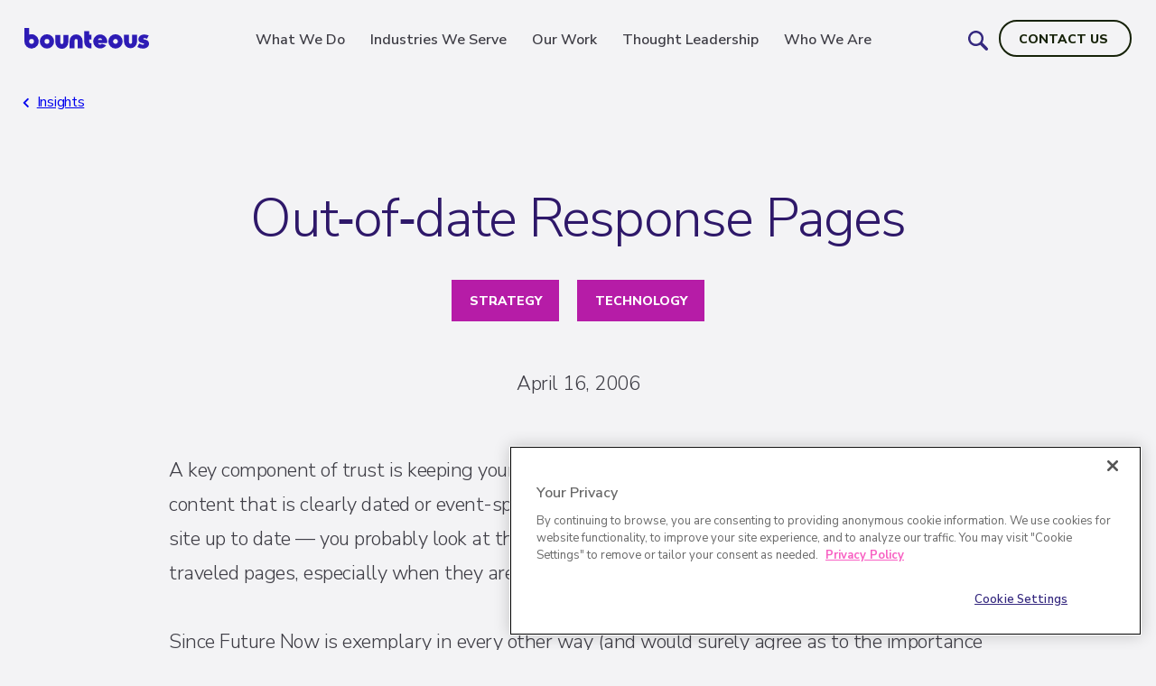

--- FILE ---
content_type: text/html; charset=UTF-8
request_url: https://www.bounteous.com/insights/2006/04/16/out-date-response-pages/
body_size: 6953
content:
<!DOCTYPE html>
<html lang="en" dir="ltr" prefix="og: https://ogp.me/ns#">
  <head>
    <meta charset="utf-8" />
<script onetrust="" cookies="" consent="" notice="" start="" for="" bounteous.com=""> </script>
<script src="https://cdn.cookielaw.org/scripttemplates/otSDKStub.js" type="text/javascript" charset="UTF-8" data-domain-script="3ece8cb6-c785-48ce-a44c-97957914c94b"> </script>
<script type="text/javascript"> function OptanonWrapper() { }  </script>
<script async src="https://www.googletagmanager.com/gtag/js?id=UA-296882-1"></script>
<script>window.dataLayer = window.dataLayer || [];function gtag(){dataLayer.push(arguments)};gtag("js", new Date());gtag("set", "developer_id.dMDhkMT", true);ga('require', 'GTM-TLRPHD');gtag("config", "UA-296882-1", {"groups":"default","page_placeholder":"PLACEHOLDER_page_path","allow_ad_personalization_signals":false});</script>
<meta name="description" content="A key component of trust is keeping your site up to date – changing the copyright, pulling down content that is clearly dated or event-specific. It’s not that hard to keep the main pages of your site up to date — you probably look at them all the time. It is hard to remember to update less traveled pages, especially when they are response pages that you rarely look at." />
<link rel="canonical" href="https://www.bounteous.com/insights/2006/04/16/out-date-response-pages/" />
<meta name="twitter:card" content="summary_large_image" />
<meta name="twitter:description" content="A key component of trust is keeping your site up to date – changing the copyright, pulling down content that is clearly dated or event-specific. It’s not that hard to keep the main pages of your site up to date — you probably look at them all the time. It is hard to remember to update less traveled pages, especially when they are response pages that you rarely look at." />
<meta name="twitter:site" content="@bounteous" />
<meta name="twitter:title" content="Out-of-date Response Pages | Bounteous" />
<meta name="Generator" content="Drupal 10 (https://www.drupal.org)" />
<meta name="MobileOptimized" content="width" />
<meta name="HandheldFriendly" content="true" />
<meta name="viewport" content="width=device-width, initial-scale=1.0" />
<script type="application/ld+json">{
    "@context": "https://schema.org",
    "@graph": [
        {
            "@type": "Article",
            "headline": "Out-of-date Response Pages",
            "name": "Out-of-date Response Pages",
            "about": [
                "Strategy",
                "Technology"
            ],
            "datePublished": "2006-04-16T18:48:00-0500",
            "dateModified": "2006-04-16T18:48:00-0500",
            "publisher": {
                "@type": "Organization",
                "name": "Bounteous",
                "logo": {
                    "@type": "ImageObject",
                    "url": "https://www.bounteous.com/files/uploads/bounteouslogo.png"
                }
            },
            "mainEntityOfPage": "https://www.bounteous.com/insights/2006/04/16/out-date-response-pages/"
        }
    ]
}</script>
<link rel="icon" href="/themes/custom/bounteous/favicon.png" type="image/png" />
<link rel="alternate" hreflang="en" href="https://www.bounteous.com/insights/2006/04/16/out-date-response-pages/" />
<link rel="preconnect" href="https://fonts.gstatic.com" />
<link rel="stylesheet preload" href="https://fonts.googleapis.com/css2?family=Nunito+Sans:wght@200;300;400;600;700;800;900&amp;display=swap" />
<script src="/sites/default/files/google_tag/primary/google_tag.script.js?t8ynze" defer></script>

    <title>Out-of-date Response Pages | Bounteous</title>
    <link rel="stylesheet" media="all" href="/sites/default/files/css/css_jScs5G2_vyK5MBsYicw9ccEf0yXKuIyCvOk-EqvJvRY.css?delta=0&amp;language=en&amp;theme=bounteous&amp;include=eJxFiVEOwiAQRC-0KWdayoQSF5YwoNbTa4yNPy_z5kVfbcIXQzaParKbkmeoIDWDlzdPkN0HPmtUtfKC4DmttFtIY3W17afSdWge2g9e5f9sq_UVrfBAEp6cqCEqIfeCB8OXW_W0DG9NcTx1" />
<link rel="stylesheet" media="all" href="/sites/default/files/css/css_uFZseQIoT4HuNlkUsiUvABN2pgX2psjhyE5R24Zf6gY.css?delta=1&amp;language=en&amp;theme=bounteous&amp;include=eJxFiVEOwiAQRC-0KWdayoQSF5YwoNbTa4yNPy_z5kVfbcIXQzaParKbkmeoIDWDlzdPkN0HPmtUtfKC4DmttFtIY3W17afSdWge2g9e5f9sq_UVrfBAEp6cqCEqIfeCB8OXW_W0DG9NcTx1" />

    <script src="/sites/default/files/js/js_dLmD_u3dBzmD-2CJPvRext5k7aZ9_uSBQhHTg2Yfg0c.js?scope=header&amp;delta=0&amp;language=en&amp;theme=bounteous&amp;include=eJxtjdEOgzAIRX-I2U8ytKIyGbhKO_37GWOWxfhywz0HQrSiTlaWgJpGyxAv4NGbOf3zQSyiQLLXbErqgapJcTY9V2-MYo2YoUNHwY1yiDRiZcsL0OrCOoUulxmlOSsMZoNQi4qyOaf97QXAu3CajtPfdMdaVvZbMZtsPYtAZfos4cgGn7h-ARvHbqQ"></script>

  </head>
  <body class="page-node-60405 article--standard path-insights-2006-04-16-out-date-response-pages lang-en path-node page-node-type-insights">
        <a href="#main-content" class="visually-hidden focusable skip-link">
      Skip to main content
    </a>
    <noscript><iframe src="https://www.googletagmanager.com/ns.html?id=GTM-9H9Q" height="0" width="0" style="display:none;visibility:hidden"></iframe></noscript>
      <div class="dialog-off-canvas-main-canvas" data-off-canvas-main-canvas>
    <div class="layout-container">

  <header role="banner">
    
  </header>

    <div class="region region-primary-menu">
    

<div id="block-evolutionnavbaralt" class="block block-component block-componentevolutionnavbar">
  
    
      <div class="block__content">
      
<div id="evolutionnavbar-9d3f6672-a6a8-48d2-a77e-b078d1b61b28" class="evolutionnavbar" data-theme="theme-light">
  <div id="evolution-navbar"></div>

</div>

    </div>
  </div>

  </div>

  

    <div class="region region-breadcrumb">
    <div data-drupal-messages-fallback class="hidden"></div>


<div id="block-bounteous-breadcrumbs" class="block block-system block-system-breadcrumb-block">
  
    
      <div class="block__content">
        <nav class="breadcrumb" role="navigation" aria-labelledby="system-breadcrumb">
    <h2 id="system-breadcrumb" class="visually-hidden">Breadcrumb</h2>
    <ol vocab="https://schema.org/" typeof="BreadcrumbList" class="e-eyebrow">
                  <li class="e-eyebrow__lash" property="itemListElement" typeof="ListItem">
          <a href="/insights" property="item" typeof="WebPage"><span property="name">insights</span></a>
          <meta property="position" content="1">
        </li>
                        </ol>
  </nav>

    </div>
  </div>


<div id="block-bounteous-insightsliftslot" class="block block-block-content block-block-contente77663bf-bd97-475e-988c-b7f2bc3cbb2c">
  
    
      <div class="block__content">
      
            <div class="field field--name-field-rich-text field--type-entity-reference-revisions field--label-hidden field__item">  <div class="paragraph paragraph--type--rich-text paragraph--view-mode--default">
          
            <div class="clearfix text-formatted field field--name-field-rich-text-body field--type-text-long field--label-hidden field__item"><div data-lift-slot="8879a84b-5004-4a33-bcbd-651ba7016f8f"></div></div>
      
      </div>
</div>
      
    </div>
  </div>


<div id="block-insightsliftslot" class="block block-block-content block-block-contente77663bf-bd97-475e-988c-b7f2bc3cbb2c">
  
    
      <div class="block__content">
      
            <div class="field field--name-field-rich-text field--type-entity-reference-revisions field--label-hidden field__item">  <div class="paragraph paragraph--type--rich-text paragraph--view-mode--default">
          
            <div class="clearfix text-formatted field field--name-field-rich-text-body field--type-text-long field--label-hidden field__item"><div data-lift-slot="8879a84b-5004-4a33-bcbd-651ba7016f8f"></div></div>
      
      </div>
</div>
      
    </div>
  </div>

  </div>


  

  

    <main role="main" id="main-content" tabindex="-1">
    <div class="layout-content">
        <div class="region region-content">
    

<div id="block-bounteous-content" class="block block-system block-system-main-block">
  
    
      <div class="block__content">
      
<article class="node node--type-insights node--view-mode-full article--standard">

  <div class="node__content">

        <main>
      <div class="insight-lead-text">
        <h1>Out‑of‑date Response Pages</h1>
                  

<div class="block block-hsnew-insights-summary-header block-insights-tags-block">
  
    
      <div class="block__content">
      <div class="c-insight-summary">
  <div class="tags-block">
    <h3>Tags:</h3>
    <ul class="c-insight-summary__tags inline-links">
                        <li class="c-insight-summary__tag inline-link"><a href="/insights/?category=Strategy">Strategy</a></li>
                                <li class="c-insight-summary__tag inline-link"><a href="/insights/?category=Technology">Technology</a></li>
                  </ul>
  </div>
</div>

    </div>
  </div>

                <div class="insight-info">
          <span class="created-time">April 16, 2006</span>
                  </div>
      </div>

      <div class="insight-copy-content">
                  
                
            <div class="clearfix text-formatted field field--name-body field--type-text-with-summary field--label-hidden field__item"><p>A key component of trust is keeping your site up to date – changing the copyright, pulling down content that is clearly dated or event-specific. It’s not that hard to keep the main pages of your site up to date — you probably look at them all the time. It <strong>is</strong> hard to remember to update less traveled pages, especially when they are response pages that you rarely look at.</p>
<p>Since Future Now is exemplary in every other way (and would surely agree as to the importance of keeping one’s site up to date), I thought I’d start with them as an example. I send customers to their <a href="http://www.futurenowinc.com/wewe.htm">WeWe Calculator</a> all the time, and I even reference it in my <a href="https://bounteous.com/emarketing/search-engine-optimization/what-is-link-bait.php">What is Link Bait?</a> article. But if you use their calculator and hit the enter button, you get a page like this:</p>
<p><a href="http://photos1.blogger.com/blogger/3972/1770/1600/futurenow%20old%20page.1.jpg"></p>
<div class="media media-element-container media-default">
<div id="file-6625" class="file file-image">
<div class="content">
            <img style="" alt="" title="" class="" src="/sites/default/files/luna-migrate/futurenow-old-page.11.jpg"  >
          </div>
</div>
</div>
<p></a></p>
<p>Notice that the lower right corner, that I highlighted in yellow, has dates from 2004.</p>
<p>You know what they say about glass houses and stones, right? You shouldn’t think that I am throwing anything here, because I found these results when I used the (not terribly great) on-site search on the LunaMetrics site:</p>
<p><a href="http://photos1.blogger.com/blogger/3972/1770/1600/search%20old%20copyright%20luna.1.jpg"></p>
<div class="media media-element-container media-default">
<div id="file-6626" class="file file-image">
<div class="content">
            <img style="" alt="" title="" class="" src="/sites/default/files/luna-migrate/search-old-copyright-luna.11.jpg"  >
          </div>
</div>
</div>
<p></a></p>
<p>See the out-of-date copyright? Despite the fact that LunaMetrics has an .asp site (so we have lots of elements that we can change once and they get changed everywhere), our copyright is not included in those “includes”. It needs to be changed on every page by hand – and it wasn’t changed on the response page to the on-site search.</p>
<p>I fixed it before I sent out this post, but it makes one wonder about all the other “hidden” pages. Responses to email sign-ups. Responses to “Contact my Company.” Email responses that are sent out when a customer requests a white paper — maybe the page is up to date but the white paper is not.</p>
</div>
      
      </div>

      
    </main>

    
          

<div class="views-element-container block block-views block-views-blockinsights-related-featured-insights-block">
  
    
      <div class="block__content">
      <div><div class="view view-insights view-id-insights view-display-id-related_featured_insights_block js-view-dom-id-dd28dcc09e3cdcbbf29e898c528b4f18a7ef5ff5f9edf6ec85bc2e443158cd7a">
  
    
      
      <div class="view-content">
      

<div class="c-featured-insights">
    <div class="c-featured-insights__title">
    <h2>Recommended Perspectives</h2>
  </div>
      <div class="c-featured-insights__cards">
                      <div class="views-row">




<article class="node node--type-insights node--view-mode-card-with-summary" style="">
  <a href="/insights/2025/10/28/ai-experience-patternstm-evolving-design-systems-intelligence-era/" class="e-card show-teaser ">
  <div class="e-card__container e-card__container--front">
      <div class="e-card__header">
      <div class="e-card__image">
        <img src="/sites/default/files/insights/2025-10/previews/ims-12916_-_ai_experience_patterns_website_insights_carousel.png" style="" />
      </div>
    </div>
      <div class="e-card__body e-card__body--front">
      <div class="e-card__misc-info">
                    <span class="e-card__date">Oct 28</span> · <span class="e-card__tag">Data &amp; AI</span>
            </div>
      <div class="e-card__title">
        <h3><span><span class="field field--name-title field--type-string field--label-hidden">AI Experience Patterns™: Evolving Design Systems for the Intelligence Era</span>
</span></h3>
      </div>
          <div class="e-card__teaser">
          
            AI Experience Patterns evolve design systems from static to dynamic intelligence, enabling adaptive, context-aware, and learning interfaces.

      
      </div>
        </div>
  </div>
</a>
</article>
</div>
                <div class="views-row">




<article class="node node--type-insights node--view-mode-card-with-summary" style="">
  <a href="/insights/2025/10/07/ai-pilots-proven-experiences/" class="e-card show-teaser ">
  <div class="e-card__container e-card__container--front">
      <div class="e-card__header">
      <div class="e-card__image">
        <img src="/sites/default/files/insights/2025-10/previews/ai_social.png" style="" />
      </div>
    </div>
      <div class="e-card__body e-card__body--front">
      <div class="e-card__misc-info">
                    <span class="e-card__date">Oct 7</span> · <span class="e-card__tag">Data &amp; AI</span>
            </div>
      <div class="e-card__title">
        <h3><span><span class="field field--name-title field--type-string field--label-hidden">From AI Pilots to Proven Experiences</span>
</span></h3>
      </div>
          <div class="e-card__teaser">
          
            Discover how Bounteous helps organizations move beyond AI pilots with Experience-First AI — designed for trust, adoption, and measurable business value. 

      
      </div>
        </div>
  </div>
</a>
</article>
</div>
                <div class="views-row">




<article class="node node--type-insights node--view-mode-card-with-summary" style="">
  <a href="/insights/2025/06/19/role-ai-social-media/" class="e-card show-teaser ">
  <div class="e-card__container e-card__container--front">
      <div class="e-card__header">
      <div class="e-card__image">
        <img src="/sites/default/files/insights/2025-06/previews/ims-11969_ai_in_social_media_social.jpg" style="" />
      </div>
    </div>
      <div class="e-card__body e-card__body--front">
      <div class="e-card__misc-info">
                    <span class="e-card__date">Jun 19</span> · <span class="e-card__tag">Marketing</span>
            </div>
      <div class="e-card__title">
        <h3><span><span class="field field--name-title field--type-string field--label-hidden">The Role of AI in Social Media</span>
</span></h3>
      </div>
          <div class="e-card__teaser">
          
            Explore how AI enhances social media through automation, sentiment analysis, and workflow optimization, driving engagement and strategic innovation.

      
      </div>
        </div>
  </div>
</a>
</article>
</div>
          </div>
    </div>

    </div>
  
          </div>
</div>

    </div>
  </div>

      </div>

</article>

    </div>
  </div>

  </div>

    </div>
    
    
  </main>

      <footer role="contentinfo">
        <div class="region region-footer">
    

<div id="block-evolutionfooter" class="block block-component block-componentevolutionfooter">
  
    
      <div class="block__content">
      
<div id="evolutionfooter-3dda5278-4f21-44a8-9abb-f4cebf37678e" class="evolutionfooter" data-display-form="true" data-expanded="false">
  <div id="evolution-footer"></div>
</div>

    </div>
  </div>

  </div>

    </footer>
  
</div>
  </div>

    <script>window.dataLayer = window.dataLayer || []; window.dataLayer.push({"drupalLanguage":"en","drupalCountry":"","siteName":"Bounteous","entityCreated":"1145231280","entityLangcode":"en","entityStatus":"1","entityUid":"1","entityUuid":"92432e7e-e088-42f9-88e7-f197cf57cb7e","entityVid":"1254451","entityChanged":"1684475854","entityName":"site.admin.bounteous","entityType":"node","entityBundle":"insights","entityId":"60405","entityTitle":"Out-of-date Response Pages","author":[],"field_insight_type":{"value":"Article","_attributes":[]},"entityTaxonomy":{"insights_taxonomy":{"1060":"Strategy","1063":"Technology"},"insights_miscellaneous_taxonomy":{"1119":"Conversion Optimization"},"subjects":{"1811":"Strategy"}},"userUid":0,"event":"site_info_load","postedDate":"2006\/04\/16 11:48:00 PM UTC","changedDate":"2023\/05\/19 5:57:34 AM UTC","currentDate":"2026\/01\/21 8:30:06 PM UTC","contentType":"insights","blogCategories":"Strategy|Technology|Conversion Optimization"});</script>

    <script type="application/json" data-drupal-selector="drupal-settings-json">{"path":{"baseUrl":"\/","pathPrefix":"","currentPath":"node\/60405","currentPathIsAdmin":false,"isFront":false,"currentLanguage":"en"},"pluralDelimiter":"\u0003","suppressDeprecationErrors":true,"ajaxPageState":{"libraries":"[base64]","theme":"bounteous","theme_token":null},"ajaxTrustedUrl":[],"component":{"plugins":[]},"dataLayer":{"defaultLang":"en","languages":{"en":{"id":"en","name":"English","direction":"ltr","weight":0}}},"google_analytics":{"account":"UA-296882-1","trackTel":true},"data":{"extlink":{"extTarget":true,"extTargetAppendNewWindowLabel":"(opens in a new window)","extTargetNoOverride":true,"extNofollow":false,"extTitleNoOverride":false,"extNoreferrer":false,"extFollowNoOverride":false,"extClass":"0","extLabel":"(link is external)","extImgClass":false,"extSubdomains":true,"extExclude":"(training\\.bounteous\\.com)","extInclude":"","extCssExclude":"","extCssInclude":"","extCssExplicit":"","extAlert":false,"extAlertText":"This link will take you to an external web site. We are not responsible for their content.","extHideIcons":false,"mailtoClass":"0","telClass":"tel","mailtoLabel":"(link sends email)","telLabel":"(link is a phone number)","extUseFontAwesome":false,"extIconPlacement":"append","extPreventOrphan":false,"extFaLinkClasses":"fa fa-external-link","extFaMailtoClasses":"fa fa-envelope-o","extAdditionalLinkClasses":"","extAdditionalMailtoClasses":"","extAdditionalTelClasses":"","extFaTelClasses":"fa fa-phone","whitelistedDomains":null,"extExcludeNoreferrer":""}},"views":{"ajax_path":"\/views\/ajax","ajaxViews":{"views_dom_id:dd28dcc09e3cdcbbf29e898c528b4f18a7ef5ff5f9edf6ec85bc2e443158cd7a":{"view_name":"insights","view_display_id":"related_featured_insights_block","view_args":"1060+1063+1119+1811\/60405","view_path":"\/node\/60405","view_base_path":"feeds\/insightsfeed.xml","view_dom_id":"dd28dcc09e3cdcbbf29e898c528b4f18a7ef5ff5f9edf6ec85bc2e443158cd7a","pager_element":0}}},"quicklink":{"admin_link_container_patterns":["#block-local-tasks-block a",".block-local-tasks-block a","#drupal-off-canvas a","#toolbar-administration a"],"ignore_admin_paths":true,"ignore_ajax_links":true,"ignore_file_ext":true,"total_request_limit":0,"concurrency_throttle_limit":0,"idle_wait_timeout":2000,"viewport_delay":0,"debug":false,"url_patterns_to_ignore":["user\/logout","#","\/admin","\/edit"]},"user":{"uid":0,"permissionsHash":"2bf5750cfd98471272a0affa2fa70df874061fae13b64687e207275b963b5eda"}}</script>
<script src="https://polyfill-fastly.io/v3/polyfill.min.js?features=IntersectionObserver%2CIntersectionObserverEntry%2CURL%2CObject.assign%2CArray.from%2CArray.prototype.includes%2CString.prototype.includes%2CElement.prototype.matches%2CPromise%2CPromise.prototype.finally"></script>
<script src="/sites/default/files/js/js_g1sVJVVTKpJBsHzmhktPOO6qkJ1Z9nYEJDu3bICnELY.js?scope=footer&amp;delta=1&amp;language=en&amp;theme=bounteous&amp;include=eJxtjdEOgzAIRX-I2U8ytKIyGbhKO_37GWOWxfhywz0HQrSiTlaWgJpGyxAv4NGbOf3zQSyiQLLXbErqgapJcTY9V2-MYo2YoUNHwY1yiDRiZcsL0OrCOoUulxmlOSsMZoNQi4qyOaf97QXAu3CajtPfdMdaVvZbMZtsPYtAZfos4cgGn7h-ARvHbqQ"></script>
<script src="https://unpkg.com/quicklink@2.3.0/dist/quicklink.umd.js"></script>
<script src="/sites/default/files/js/js_PjOuZdR8kOohO6j6xHYqGgjcgBHjOrLrTV18ZQw5dMI.js?scope=footer&amp;delta=3&amp;language=en&amp;theme=bounteous&amp;include=eJxtjdEOgzAIRX-I2U8ytKIyGbhKO_37GWOWxfhywz0HQrSiTlaWgJpGyxAv4NGbOf3zQSyiQLLXbErqgapJcTY9V2-MYo2YoUNHwY1yiDRiZcsL0OrCOoUulxmlOSsMZoNQi4qyOaf97QXAu3CajtPfdMdaVvZbMZtsPYtAZfos4cgGn7h-ARvHbqQ"></script>

  </body>
</html>


--- FILE ---
content_type: text/css
request_url: https://www.bounteous.com/sites/default/files/css/css_uFZseQIoT4HuNlkUsiUvABN2pgX2psjhyE5R24Zf6gY.css?delta=1&language=en&theme=bounteous&include=eJxFiVEOwiAQRC-0KWdayoQSF5YwoNbTa4yNPy_z5kVfbcIXQzaParKbkmeoIDWDlzdPkN0HPmtUtfKC4DmttFtIY3W17afSdWge2g9e5f9sq_UVrfBAEp6cqCEqIfeCB8OXW_W0DG9NcTx1
body_size: 57767
content:
/* @license MIT https://github.com/necolas/normalize.css/blob/3.0.3/LICENSE.md */
html{font-family:sans-serif;-ms-text-size-adjust:100%;-webkit-text-size-adjust:100%;}body{margin:0;}article,aside,details,figcaption,figure,footer,header,hgroup,main,menu,nav,section,summary{display:block;}audio,canvas,progress,video{display:inline-block;vertical-align:baseline;}audio:not([controls]){display:none;height:0;}[hidden],template{display:none;}a{background-color:transparent;}a:active,a:hover{outline:0;}abbr[title]{border-bottom:1px dotted;}b,strong{font-weight:bold;}dfn{font-style:italic;}h1{font-size:2em;margin:0.67em 0;}mark{background:#ff0;color:#000;}small{font-size:80%;}sub,sup{font-size:75%;line-height:0;position:relative;vertical-align:baseline;}sup{top:-0.5em;}sub{bottom:-0.25em;}img{border:0;}svg:not(:root){overflow:hidden;}figure{margin:1em 40px;}hr{box-sizing:content-box;height:0;}pre{overflow:auto;}code,kbd,pre,samp{font-family:monospace,monospace;font-size:1em;}button,input,optgroup,select,textarea{color:inherit;font:inherit;margin:0;}button{overflow:visible;}button,select{text-transform:none;}button,html input[type="button"],input[type="reset"],input[type="submit"]{-webkit-appearance:button;cursor:pointer;}button[disabled],html input[disabled]{cursor:default;}button::-moz-focus-inner,input::-moz-focus-inner{border:0;padding:0;}input{line-height:normal;}input[type="checkbox"],input[type="radio"]{box-sizing:border-box;padding:0;}input[type="number"]::-webkit-inner-spin-button,input[type="number"]::-webkit-outer-spin-button{height:auto;}input[type="search"]{-webkit-appearance:textfield;box-sizing:content-box;}input[type="search"]::-webkit-search-cancel-button,input[type="search"]::-webkit-search-decoration{-webkit-appearance:none;}fieldset{border:1px solid #c0c0c0;margin:0 2px;padding:0.35em 0.625em 0.75em;}legend{border:0;padding:0;}textarea{overflow:auto;}optgroup{font-weight:bold;}table{border-collapse:collapse;border-spacing:0;}td,th{padding:0;}
@media (min--moz-device-pixel-ratio:0){summary{display:list-item;}}
/* @license GPL-2.0-or-later https://www.drupal.org/licensing/faq */
.progress__track{border-color:#b3b3b3;border-radius:10em;background-color:#f2f1eb;background-image:-webkit-linear-gradient(#e7e7df,#f0f0f0);background-image:linear-gradient(#e7e7df,#f0f0f0);box-shadow:inset 0 1px 3px hsla(0,0%,0%,0.16);}.progress__bar{height:16px;margin-top:-1px;margin-left:-1px;padding:0 1px;-webkit-transition:width 0.5s ease-out;transition:width 0.5s ease-out;-webkit-animation:animate-stripes 3s linear infinite;-moz-animation:animate-stripes 3s linear infinite;border:1px #07629a solid;border-radius:10em;background:#057ec9;background-image:-webkit-linear-gradient(top,rgba(0,0,0,0),rgba(0,0,0,0.15)),-webkit-linear-gradient(left top,#0094f0 0%,#0094f0 25%,#007ecc 25%,#007ecc 50%,#0094f0 50%,#0094f0 75%,#0094f0 100%);background-image:linear-gradient(to bottom,rgba(0,0,0,0),rgba(0,0,0,0.15)),linear-gradient(to right bottom,#0094f0 0%,#0094f0 25%,#007ecc 25%,#007ecc 50%,#0094f0 50%,#0094f0 75%,#0094f0 100%);background-size:40px 40px;}[dir="rtl"] .progress__bar{margin-right:-1px;margin-left:0;-webkit-animation-direction:reverse;-moz-animation-direction:reverse;animation-direction:reverse;}@media screen and (prefers-reduced-motion:reduce){.progress__bar{-webkit-transition:none;transition:none;-webkit-animation:none;-moz-animation:none;}}@-webkit-keyframes animate-stripes{0%{background-position:0 0,0 0;}100%{background-position:0 0,-80px 0;}}@-ms-keyframes animate-stripes{0%{background-position:0 0,0 0;}100%{background-position:0 0,-80px 0;}}@keyframes animate-stripes{0%{background-position:0 0,0 0;}100%{background-position:0 0,-80px 0;}}
.messages{padding:15px 20px 15px 35px;word-wrap:break-word;border:1px solid;border-width:1px 1px 1px 0;border-radius:2px;background:no-repeat 10px 17px;overflow-wrap:break-word;}[dir="rtl"] .messages{padding-right:35px;padding-left:20px;text-align:right;border-width:1px 0 1px 1px;background-position:right 10px top 17px;}.messages + .messages{margin-top:1.538em;}.messages__list{margin:0;padding:0;list-style:none;}.messages__item + .messages__item{margin-top:0.769em;}.messages--status{color:#325e1c;border-color:#c9e1bd #c9e1bd #c9e1bd transparent;background-color:#f3faef;background-image:url(/themes/contrib/classy/images/icons/73b355/check.svg);box-shadow:-8px 0 0 #77b259;}[dir="rtl"] .messages--status{margin-left:0;border-color:#c9e1bd transparent #c9e1bd #c9e1bd;box-shadow:8px 0 0 #77b259;}.messages--warning{color:#734c00;border-color:#f4daa6 #f4daa6 #f4daa6 transparent;background-color:#fdf8ed;background-image:url(/themes/contrib/classy/images/icons/e29700/warning.svg);box-shadow:-8px 0 0 #e09600;}[dir="rtl"] .messages--warning{border-color:#f4daa6 transparent #f4daa6 #f4daa6;box-shadow:8px 0 0 #e09600;}.messages--error{color:#a51b00;border-color:#f9c9bf #f9c9bf #f9c9bf transparent;background-color:#fcf4f2;background-image:url(/themes/contrib/classy/images/icons/e32700/error.svg);box-shadow:-8px 0 0 #e62600;}[dir="rtl"] .messages--error{border-color:#f9c9bf transparent #f9c9bf #f9c9bf;box-shadow:8px 0 0 #e62600;}.messages--error p.error{color:#a51b00;}
.node--unpublished{background-color:#fff4f4;}
.fa,.fab,.fad,.fal,.far,.fas{-moz-osx-font-smoothing:grayscale;-webkit-font-smoothing:antialiased;display:inline-block;font-style:normal;font-variant:normal;text-rendering:auto;line-height:1}.fa-lg{font-size:1.3333333333em;line-height:.75em;vertical-align:-.0667em}.fa-xs{font-size:.75em}.fa-sm{font-size:.875em}.fa-1x{font-size:1em}.fa-2x{font-size:2em}.fa-3x{font-size:3em}.fa-4x{font-size:4em}.fa-5x{font-size:5em}.fa-6x{font-size:6em}.fa-7x{font-size:7em}.fa-8x{font-size:8em}.fa-9x{font-size:9em}.fa-10x{font-size:10em}.fa-fw{text-align:center;width:1.25em}.fa-ul{list-style-type:none;margin-left:2.5em;padding-left:0}.fa-ul>li{position:relative}.fa-li{left:-2em;position:absolute;text-align:center;width:2em;line-height:inherit}.fa-border{border:.08em solid #eee;border-radius:.1em;padding:.2em .25em .15em}.fa-pull-left{float:left}.fa-pull-right{float:right}.fa.fa-pull-left,.fab.fa-pull-left,.fal.fa-pull-left,.far.fa-pull-left,.fas.fa-pull-left{margin-right:.3em}.fa.fa-pull-right,.fab.fa-pull-right,.fal.fa-pull-right,.far.fa-pull-right,.fas.fa-pull-right{margin-left:.3em}.fa-spin{animation:fa-spin 2s linear infinite}.fa-pulse{animation:fa-spin 1s steps(8) infinite}@keyframes fa-spin{0%{transform:rotate(0deg)}to{transform:rotate(1turn)}}.fa-rotate-90{-ms-filter:"progid:DXImageTransform.Microsoft.BasicImage(rotation=1)";transform:rotate(90deg)}.fa-rotate-180{-ms-filter:"progid:DXImageTransform.Microsoft.BasicImage(rotation=2)";transform:rotate(180deg)}.fa-rotate-270{-ms-filter:"progid:DXImageTransform.Microsoft.BasicImage(rotation=3)";transform:rotate(270deg)}.fa-flip-horizontal{-ms-filter:"progid:DXImageTransform.Microsoft.BasicImage(rotation=0, mirror=1)";transform:scaleX(-1)}.fa-flip-vertical{transform:scaleY(-1)}.fa-flip-both,.fa-flip-horizontal.fa-flip-vertical,.fa-flip-vertical{-ms-filter:"progid:DXImageTransform.Microsoft.BasicImage(rotation=2, mirror=1)"}.fa-flip-both,.fa-flip-horizontal.fa-flip-vertical{transform:scale(-1)}:root .fa-flip-both,:root .fa-flip-horizontal,:root .fa-flip-vertical,:root .fa-rotate-90,:root .fa-rotate-180,:root .fa-rotate-270{filter:none}.fa-stack{display:inline-block;height:2em;line-height:2em;position:relative;vertical-align:middle;width:2.5em}.fa-stack-1x,.fa-stack-2x{left:0;position:absolute;text-align:center;width:100%}.fa-stack-1x{line-height:inherit}.fa-stack-2x{font-size:2em}.fa-inverse{color:#fff}.fa-500px:before{content:"\f26e"}.fa-accessible-icon:before{content:"\f368"}.fa-accusoft:before{content:"\f369"}.fa-acquisitions-incorporated:before{content:"\f6af"}.fa-ad:before{content:"\f641"}.fa-address-book:before{content:"\f2b9"}.fa-address-card:before{content:"\f2bb"}.fa-adjust:before{content:"\f042"}.fa-adn:before{content:"\f170"}.fa-adversal:before{content:"\f36a"}.fa-affiliatetheme:before{content:"\f36b"}.fa-air-freshener:before{content:"\f5d0"}.fa-airbnb:before{content:"\f834"}.fa-algolia:before{content:"\f36c"}.fa-align-center:before{content:"\f037"}.fa-align-justify:before{content:"\f039"}.fa-align-left:before{content:"\f036"}.fa-align-right:before{content:"\f038"}.fa-alipay:before{content:"\f642"}.fa-allergies:before{content:"\f461"}.fa-amazon:before{content:"\f270"}.fa-amazon-pay:before{content:"\f42c"}.fa-ambulance:before{content:"\f0f9"}.fa-american-sign-language-interpreting:before{content:"\f2a3"}.fa-amilia:before{content:"\f36d"}.fa-anchor:before{content:"\f13d"}.fa-android:before{content:"\f17b"}.fa-angellist:before{content:"\f209"}.fa-angle-double-down:before{content:"\f103"}.fa-angle-double-left:before{content:"\f100"}.fa-angle-double-right:before{content:"\f101"}.fa-angle-double-up:before{content:"\f102"}.fa-angle-down:before{content:"\f107"}.fa-angle-left:before{content:"\f104"}.fa-angle-right:before{content:"\f105"}.fa-angle-up:before{content:"\f106"}.fa-angry:before{content:"\f556"}.fa-angrycreative:before{content:"\f36e"}.fa-angular:before{content:"\f420"}.fa-ankh:before{content:"\f644"}.fa-app-store:before{content:"\f36f"}.fa-app-store-ios:before{content:"\f370"}.fa-apper:before{content:"\f371"}.fa-apple:before{content:"\f179"}.fa-apple-alt:before{content:"\f5d1"}.fa-apple-pay:before{content:"\f415"}.fa-archive:before{content:"\f187"}.fa-archway:before{content:"\f557"}.fa-arrow-alt-circle-down:before{content:"\f358"}.fa-arrow-alt-circle-left:before{content:"\f359"}.fa-arrow-alt-circle-right:before{content:"\f35a"}.fa-arrow-alt-circle-up:before{content:"\f35b"}.fa-arrow-circle-down:before{content:"\f0ab"}.fa-arrow-circle-left:before{content:"\f0a8"}.fa-arrow-circle-right:before{content:"\f0a9"}.fa-arrow-circle-up:before{content:"\f0aa"}.fa-arrow-down:before{content:"\f063"}.fa-arrow-left:before{content:"\f060"}.fa-arrow-right:before{content:"\f061"}.fa-arrow-up:before{content:"\f062"}.fa-arrows-alt:before{content:"\f0b2"}.fa-arrows-alt-h:before{content:"\f337"}.fa-arrows-alt-v:before{content:"\f338"}.fa-artstation:before{content:"\f77a"}.fa-assistive-listening-systems:before{content:"\f2a2"}.fa-asterisk:before{content:"\f069"}.fa-asymmetrik:before{content:"\f372"}.fa-at:before{content:"\f1fa"}.fa-atlas:before{content:"\f558"}.fa-atlassian:before{content:"\f77b"}.fa-atom:before{content:"\f5d2"}.fa-audible:before{content:"\f373"}.fa-audio-description:before{content:"\f29e"}.fa-autoprefixer:before{content:"\f41c"}.fa-avianex:before{content:"\f374"}.fa-aviato:before{content:"\f421"}.fa-award:before{content:"\f559"}.fa-aws:before{content:"\f375"}.fa-baby:before{content:"\f77c"}.fa-baby-carriage:before{content:"\f77d"}.fa-backspace:before{content:"\f55a"}.fa-backward:before{content:"\f04a"}.fa-bacon:before{content:"\f7e5"}.fa-bacteria:before{content:"\e059"}.fa-bacterium:before{content:"\e05a"}.fa-bahai:before{content:"\f666"}.fa-balance-scale:before{content:"\f24e"}.fa-balance-scale-left:before{content:"\f515"}.fa-balance-scale-right:before{content:"\f516"}.fa-ban:before{content:"\f05e"}.fa-band-aid:before{content:"\f462"}.fa-bandcamp:before{content:"\f2d5"}.fa-barcode:before{content:"\f02a"}.fa-bars:before{content:"\f0c9"}.fa-baseball-ball:before{content:"\f433"}.fa-basketball-ball:before{content:"\f434"}.fa-bath:before{content:"\f2cd"}.fa-battery-empty:before{content:"\f244"}.fa-battery-full:before{content:"\f240"}.fa-battery-half:before{content:"\f242"}.fa-battery-quarter:before{content:"\f243"}.fa-battery-three-quarters:before{content:"\f241"}.fa-battle-net:before{content:"\f835"}.fa-bed:before{content:"\f236"}.fa-beer:before{content:"\f0fc"}.fa-behance:before{content:"\f1b4"}.fa-behance-square:before{content:"\f1b5"}.fa-bell:before{content:"\f0f3"}.fa-bell-slash:before{content:"\f1f6"}.fa-bezier-curve:before{content:"\f55b"}.fa-bible:before{content:"\f647"}.fa-bicycle:before{content:"\f206"}.fa-biking:before{content:"\f84a"}.fa-bimobject:before{content:"\f378"}.fa-binoculars:before{content:"\f1e5"}.fa-biohazard:before{content:"\f780"}.fa-birthday-cake:before{content:"\f1fd"}.fa-bitbucket:before{content:"\f171"}.fa-bitcoin:before{content:"\f379"}.fa-bity:before{content:"\f37a"}.fa-black-tie:before{content:"\f27e"}.fa-blackberry:before{content:"\f37b"}.fa-blender:before{content:"\f517"}.fa-blender-phone:before{content:"\f6b6"}.fa-blind:before{content:"\f29d"}.fa-blog:before{content:"\f781"}.fa-blogger:before{content:"\f37c"}.fa-blogger-b:before{content:"\f37d"}.fa-bluetooth:before{content:"\f293"}.fa-bluetooth-b:before{content:"\f294"}.fa-bold:before{content:"\f032"}.fa-bolt:before{content:"\f0e7"}.fa-bomb:before{content:"\f1e2"}.fa-bone:before{content:"\f5d7"}.fa-bong:before{content:"\f55c"}.fa-book:before{content:"\f02d"}.fa-book-dead:before{content:"\f6b7"}.fa-book-medical:before{content:"\f7e6"}.fa-book-open:before{content:"\f518"}.fa-book-reader:before{content:"\f5da"}.fa-bookmark:before{content:"\f02e"}.fa-bootstrap:before{content:"\f836"}.fa-border-all:before{content:"\f84c"}.fa-border-none:before{content:"\f850"}.fa-border-style:before{content:"\f853"}.fa-bowling-ball:before{content:"\f436"}.fa-box:before{content:"\f466"}.fa-box-open:before{content:"\f49e"}.fa-box-tissue:before{content:"\e05b"}.fa-boxes:before{content:"\f468"}.fa-braille:before{content:"\f2a1"}.fa-brain:before{content:"\f5dc"}.fa-bread-slice:before{content:"\f7ec"}.fa-briefcase:before{content:"\f0b1"}.fa-briefcase-medical:before{content:"\f469"}.fa-broadcast-tower:before{content:"\f519"}.fa-broom:before{content:"\f51a"}.fa-brush:before{content:"\f55d"}.fa-btc:before{content:"\f15a"}.fa-buffer:before{content:"\f837"}.fa-bug:before{content:"\f188"}.fa-building:before{content:"\f1ad"}.fa-bullhorn:before{content:"\f0a1"}.fa-bullseye:before{content:"\f140"}.fa-burn:before{content:"\f46a"}.fa-buromobelexperte:before{content:"\f37f"}.fa-bus:before{content:"\f207"}.fa-bus-alt:before{content:"\f55e"}.fa-business-time:before{content:"\f64a"}.fa-buy-n-large:before{content:"\f8a6"}.fa-buysellads:before{content:"\f20d"}.fa-calculator:before{content:"\f1ec"}.fa-calendar:before{content:"\f133"}.fa-calendar-alt:before{content:"\f073"}.fa-calendar-check:before{content:"\f274"}.fa-calendar-day:before{content:"\f783"}.fa-calendar-minus:before{content:"\f272"}.fa-calendar-plus:before{content:"\f271"}.fa-calendar-times:before{content:"\f273"}.fa-calendar-week:before{content:"\f784"}.fa-camera:before{content:"\f030"}.fa-camera-retro:before{content:"\f083"}.fa-campground:before{content:"\f6bb"}.fa-canadian-maple-leaf:before{content:"\f785"}.fa-candy-cane:before{content:"\f786"}.fa-cannabis:before{content:"\f55f"}.fa-capsules:before{content:"\f46b"}.fa-car:before{content:"\f1b9"}.fa-car-alt:before{content:"\f5de"}.fa-car-battery:before{content:"\f5df"}.fa-car-crash:before{content:"\f5e1"}.fa-car-side:before{content:"\f5e4"}.fa-caravan:before{content:"\f8ff"}.fa-caret-down:before{content:"\f0d7"}.fa-caret-left:before{content:"\f0d9"}.fa-caret-right:before{content:"\f0da"}.fa-caret-square-down:before{content:"\f150"}.fa-caret-square-left:before{content:"\f191"}.fa-caret-square-right:before{content:"\f152"}.fa-caret-square-up:before{content:"\f151"}.fa-caret-up:before{content:"\f0d8"}.fa-carrot:before{content:"\f787"}.fa-cart-arrow-down:before{content:"\f218"}.fa-cart-plus:before{content:"\f217"}.fa-cash-register:before{content:"\f788"}.fa-cat:before{content:"\f6be"}.fa-cc-amazon-pay:before{content:"\f42d"}.fa-cc-amex:before{content:"\f1f3"}.fa-cc-apple-pay:before{content:"\f416"}.fa-cc-diners-club:before{content:"\f24c"}.fa-cc-discover:before{content:"\f1f2"}.fa-cc-jcb:before{content:"\f24b"}.fa-cc-mastercard:before{content:"\f1f1"}.fa-cc-paypal:before{content:"\f1f4"}.fa-cc-stripe:before{content:"\f1f5"}.fa-cc-visa:before{content:"\f1f0"}.fa-centercode:before{content:"\f380"}.fa-centos:before{content:"\f789"}.fa-certificate:before{content:"\f0a3"}.fa-chair:before{content:"\f6c0"}.fa-chalkboard:before{content:"\f51b"}.fa-chalkboard-teacher:before{content:"\f51c"}.fa-charging-station:before{content:"\f5e7"}.fa-chart-area:before{content:"\f1fe"}.fa-chart-bar:before{content:"\f080"}.fa-chart-line:before{content:"\f201"}.fa-chart-pie:before{content:"\f200"}.fa-check:before{content:"\f00c"}.fa-check-circle:before{content:"\f058"}.fa-check-double:before{content:"\f560"}.fa-check-square:before{content:"\f14a"}.fa-cheese:before{content:"\f7ef"}.fa-chess:before{content:"\f439"}.fa-chess-bishop:before{content:"\f43a"}.fa-chess-board:before{content:"\f43c"}.fa-chess-king:before{content:"\f43f"}.fa-chess-knight:before{content:"\f441"}.fa-chess-pawn:before{content:"\f443"}.fa-chess-queen:before{content:"\f445"}.fa-chess-rook:before{content:"\f447"}.fa-chevron-circle-down:before{content:"\f13a"}.fa-chevron-circle-left:before{content:"\f137"}.fa-chevron-circle-right:before{content:"\f138"}.fa-chevron-circle-up:before{content:"\f139"}.fa-chevron-down:before{content:"\f078"}.fa-chevron-left:before{content:"\f053"}.fa-chevron-right:before{content:"\f054"}.fa-chevron-up:before{content:"\f077"}.fa-child:before{content:"\f1ae"}.fa-chrome:before{content:"\f268"}.fa-chromecast:before{content:"\f838"}.fa-church:before{content:"\f51d"}.fa-circle:before{content:"\f111"}.fa-circle-notch:before{content:"\f1ce"}.fa-city:before{content:"\f64f"}.fa-clinic-medical:before{content:"\f7f2"}.fa-clipboard:before{content:"\f328"}.fa-clipboard-check:before{content:"\f46c"}.fa-clipboard-list:before{content:"\f46d"}.fa-clock:before{content:"\f017"}.fa-clone:before{content:"\f24d"}.fa-closed-captioning:before{content:"\f20a"}.fa-cloud:before{content:"\f0c2"}.fa-cloud-download-alt:before{content:"\f381"}.fa-cloud-meatball:before{content:"\f73b"}.fa-cloud-moon:before{content:"\f6c3"}.fa-cloud-moon-rain:before{content:"\f73c"}.fa-cloud-rain:before{content:"\f73d"}.fa-cloud-showers-heavy:before{content:"\f740"}.fa-cloud-sun:before{content:"\f6c4"}.fa-cloud-sun-rain:before{content:"\f743"}.fa-cloud-upload-alt:before{content:"\f382"}.fa-cloudflare:before{content:"\e07d"}.fa-cloudscale:before{content:"\f383"}.fa-cloudsmith:before{content:"\f384"}.fa-cloudversify:before{content:"\f385"}.fa-cocktail:before{content:"\f561"}.fa-code:before{content:"\f121"}.fa-code-branch:before{content:"\f126"}.fa-codepen:before{content:"\f1cb"}.fa-codiepie:before{content:"\f284"}.fa-coffee:before{content:"\f0f4"}.fa-cog:before{content:"\f013"}.fa-cogs:before{content:"\f085"}.fa-coins:before{content:"\f51e"}.fa-columns:before{content:"\f0db"}.fa-comment:before{content:"\f075"}.fa-comment-alt:before{content:"\f27a"}.fa-comment-dollar:before{content:"\f651"}.fa-comment-dots:before{content:"\f4ad"}.fa-comment-medical:before{content:"\f7f5"}.fa-comment-slash:before{content:"\f4b3"}.fa-comments:before{content:"\f086"}.fa-comments-dollar:before{content:"\f653"}.fa-compact-disc:before{content:"\f51f"}.fa-compass:before{content:"\f14e"}.fa-compress:before{content:"\f066"}.fa-compress-alt:before{content:"\f422"}.fa-compress-arrows-alt:before{content:"\f78c"}.fa-concierge-bell:before{content:"\f562"}.fa-confluence:before{content:"\f78d"}.fa-connectdevelop:before{content:"\f20e"}.fa-contao:before{content:"\f26d"}.fa-cookie:before{content:"\f563"}.fa-cookie-bite:before{content:"\f564"}.fa-copy:before{content:"\f0c5"}.fa-copyright:before{content:"\f1f9"}.fa-cotton-bureau:before{content:"\f89e"}.fa-couch:before{content:"\f4b8"}.fa-cpanel:before{content:"\f388"}.fa-creative-commons:before{content:"\f25e"}.fa-creative-commons-by:before{content:"\f4e7"}.fa-creative-commons-nc:before{content:"\f4e8"}.fa-creative-commons-nc-eu:before{content:"\f4e9"}.fa-creative-commons-nc-jp:before{content:"\f4ea"}.fa-creative-commons-nd:before{content:"\f4eb"}.fa-creative-commons-pd:before{content:"\f4ec"}.fa-creative-commons-pd-alt:before{content:"\f4ed"}.fa-creative-commons-remix:before{content:"\f4ee"}.fa-creative-commons-sa:before{content:"\f4ef"}.fa-creative-commons-sampling:before{content:"\f4f0"}.fa-creative-commons-sampling-plus:before{content:"\f4f1"}.fa-creative-commons-share:before{content:"\f4f2"}.fa-creative-commons-zero:before{content:"\f4f3"}.fa-credit-card:before{content:"\f09d"}.fa-critical-role:before{content:"\f6c9"}.fa-crop:before{content:"\f125"}.fa-crop-alt:before{content:"\f565"}.fa-cross:before{content:"\f654"}.fa-crosshairs:before{content:"\f05b"}.fa-crow:before{content:"\f520"}.fa-crown:before{content:"\f521"}.fa-crutch:before{content:"\f7f7"}.fa-css3:before{content:"\f13c"}.fa-css3-alt:before{content:"\f38b"}.fa-cube:before{content:"\f1b2"}.fa-cubes:before{content:"\f1b3"}.fa-cut:before{content:"\f0c4"}.fa-cuttlefish:before{content:"\f38c"}.fa-d-and-d:before{content:"\f38d"}.fa-d-and-d-beyond:before{content:"\f6ca"}.fa-dailymotion:before{content:"\e052"}.fa-dashcube:before{content:"\f210"}.fa-database:before{content:"\f1c0"}.fa-deaf:before{content:"\f2a4"}.fa-deezer:before{content:"\e077"}.fa-delicious:before{content:"\f1a5"}.fa-democrat:before{content:"\f747"}.fa-deploydog:before{content:"\f38e"}.fa-deskpro:before{content:"\f38f"}.fa-desktop:before{content:"\f108"}.fa-dev:before{content:"\f6cc"}.fa-deviantart:before{content:"\f1bd"}.fa-dharmachakra:before{content:"\f655"}.fa-dhl:before{content:"\f790"}.fa-diagnoses:before{content:"\f470"}.fa-diaspora:before{content:"\f791"}.fa-dice:before{content:"\f522"}.fa-dice-d20:before{content:"\f6cf"}.fa-dice-d6:before{content:"\f6d1"}.fa-dice-five:before{content:"\f523"}.fa-dice-four:before{content:"\f524"}.fa-dice-one:before{content:"\f525"}.fa-dice-six:before{content:"\f526"}.fa-dice-three:before{content:"\f527"}.fa-dice-two:before{content:"\f528"}.fa-digg:before{content:"\f1a6"}.fa-digital-ocean:before{content:"\f391"}.fa-digital-tachograph:before{content:"\f566"}.fa-directions:before{content:"\f5eb"}.fa-discord:before{content:"\f392"}.fa-discourse:before{content:"\f393"}.fa-disease:before{content:"\f7fa"}.fa-divide:before{content:"\f529"}.fa-dizzy:before{content:"\f567"}.fa-dna:before{content:"\f471"}.fa-dochub:before{content:"\f394"}.fa-docker:before{content:"\f395"}.fa-dog:before{content:"\f6d3"}.fa-dollar-sign:before{content:"\f155"}.fa-dolly:before{content:"\f472"}.fa-dolly-flatbed:before{content:"\f474"}.fa-donate:before{content:"\f4b9"}.fa-door-closed:before{content:"\f52a"}.fa-door-open:before{content:"\f52b"}.fa-dot-circle:before{content:"\f192"}.fa-dove:before{content:"\f4ba"}.fa-download:before{content:"\f019"}.fa-draft2digital:before{content:"\f396"}.fa-drafting-compass:before{content:"\f568"}.fa-dragon:before{content:"\f6d5"}.fa-draw-polygon:before{content:"\f5ee"}.fa-dribbble:before{content:"\f17d"}.fa-dribbble-square:before{content:"\f397"}.fa-dropbox:before{content:"\f16b"}.fa-drum:before{content:"\f569"}.fa-drum-steelpan:before{content:"\f56a"}.fa-drumstick-bite:before{content:"\f6d7"}.fa-drupal:before{content:"\f1a9"}.fa-dumbbell:before{content:"\f44b"}.fa-dumpster:before{content:"\f793"}.fa-dumpster-fire:before{content:"\f794"}.fa-dungeon:before{content:"\f6d9"}.fa-dyalog:before{content:"\f399"}.fa-earlybirds:before{content:"\f39a"}.fa-ebay:before{content:"\f4f4"}.fa-edge:before{content:"\f282"}.fa-edge-legacy:before{content:"\e078"}.fa-edit:before{content:"\f044"}.fa-egg:before{content:"\f7fb"}.fa-eject:before{content:"\f052"}.fa-elementor:before{content:"\f430"}.fa-ellipsis-h:before{content:"\f141"}.fa-ellipsis-v:before{content:"\f142"}.fa-ello:before{content:"\f5f1"}.fa-ember:before{content:"\f423"}.fa-empire:before{content:"\f1d1"}.fa-envelope:before{content:"\f0e0"}.fa-envelope-open:before{content:"\f2b6"}.fa-envelope-open-text:before{content:"\f658"}.fa-envelope-square:before{content:"\f199"}.fa-envira:before{content:"\f299"}.fa-equals:before{content:"\f52c"}.fa-eraser:before{content:"\f12d"}.fa-erlang:before{content:"\f39d"}.fa-ethereum:before{content:"\f42e"}.fa-ethernet:before{content:"\f796"}.fa-etsy:before{content:"\f2d7"}.fa-euro-sign:before{content:"\f153"}.fa-evernote:before{content:"\f839"}.fa-exchange-alt:before{content:"\f362"}.fa-exclamation:before{content:"\f12a"}.fa-exclamation-circle:before{content:"\f06a"}.fa-exclamation-triangle:before{content:"\f071"}.fa-expand:before{content:"\f065"}.fa-expand-alt:before{content:"\f424"}.fa-expand-arrows-alt:before{content:"\f31e"}.fa-expeditedssl:before{content:"\f23e"}.fa-external-link-alt:before{content:"\f35d"}.fa-external-link-square-alt:before{content:"\f360"}.fa-eye:before{content:"\f06e"}.fa-eye-dropper:before{content:"\f1fb"}.fa-eye-slash:before{content:"\f070"}.fa-facebook:before{content:"\f09a"}.fa-facebook-f:before{content:"\f39e"}.fa-facebook-messenger:before{content:"\f39f"}.fa-facebook-square:before{content:"\f082"}.fa-fan:before{content:"\f863"}.fa-fantasy-flight-games:before{content:"\f6dc"}.fa-fast-backward:before{content:"\f049"}.fa-fast-forward:before{content:"\f050"}.fa-faucet:before{content:"\e005"}.fa-fax:before{content:"\f1ac"}.fa-feather:before{content:"\f52d"}.fa-feather-alt:before{content:"\f56b"}.fa-fedex:before{content:"\f797"}.fa-fedora:before{content:"\f798"}.fa-female:before{content:"\f182"}.fa-fighter-jet:before{content:"\f0fb"}.fa-figma:before{content:"\f799"}.fa-file:before{content:"\f15b"}.fa-file-alt:before{content:"\f15c"}.fa-file-archive:before{content:"\f1c6"}.fa-file-audio:before{content:"\f1c7"}.fa-file-code:before{content:"\f1c9"}.fa-file-contract:before{content:"\f56c"}.fa-file-csv:before{content:"\f6dd"}.fa-file-download:before{content:"\f56d"}.fa-file-excel:before{content:"\f1c3"}.fa-file-export:before{content:"\f56e"}.fa-file-image:before{content:"\f1c5"}.fa-file-import:before{content:"\f56f"}.fa-file-invoice:before{content:"\f570"}.fa-file-invoice-dollar:before{content:"\f571"}.fa-file-medical:before{content:"\f477"}.fa-file-medical-alt:before{content:"\f478"}.fa-file-pdf:before{content:"\f1c1"}.fa-file-powerpoint:before{content:"\f1c4"}.fa-file-prescription:before{content:"\f572"}.fa-file-signature:before{content:"\f573"}.fa-file-upload:before{content:"\f574"}.fa-file-video:before{content:"\f1c8"}.fa-file-word:before{content:"\f1c2"}.fa-fill:before{content:"\f575"}.fa-fill-drip:before{content:"\f576"}.fa-film:before{content:"\f008"}.fa-filter:before{content:"\f0b0"}.fa-fingerprint:before{content:"\f577"}.fa-fire:before{content:"\f06d"}.fa-fire-alt:before{content:"\f7e4"}.fa-fire-extinguisher:before{content:"\f134"}.fa-firefox:before{content:"\f269"}.fa-firefox-browser:before{content:"\e007"}.fa-first-aid:before{content:"\f479"}.fa-first-order:before{content:"\f2b0"}.fa-first-order-alt:before{content:"\f50a"}.fa-firstdraft:before{content:"\f3a1"}.fa-fish:before{content:"\f578"}.fa-fist-raised:before{content:"\f6de"}.fa-flag:before{content:"\f024"}.fa-flag-checkered:before{content:"\f11e"}.fa-flag-usa:before{content:"\f74d"}.fa-flask:before{content:"\f0c3"}.fa-flickr:before{content:"\f16e"}.fa-flipboard:before{content:"\f44d"}.fa-flushed:before{content:"\f579"}.fa-fly:before{content:"\f417"}.fa-folder:before{content:"\f07b"}.fa-folder-minus:before{content:"\f65d"}.fa-folder-open:before{content:"\f07c"}.fa-folder-plus:before{content:"\f65e"}.fa-font:before{content:"\f031"}.fa-font-awesome:before{content:"\f2b4"}.fa-font-awesome-alt:before{content:"\f35c"}.fa-font-awesome-flag:before{content:"\f425"}.fa-font-awesome-logo-full:before{content:"\f4e6"}.fa-fonticons:before{content:"\f280"}.fa-fonticons-fi:before{content:"\f3a2"}.fa-football-ball:before{content:"\f44e"}.fa-fort-awesome:before{content:"\f286"}.fa-fort-awesome-alt:before{content:"\f3a3"}.fa-forumbee:before{content:"\f211"}.fa-forward:before{content:"\f04e"}.fa-foursquare:before{content:"\f180"}.fa-free-code-camp:before{content:"\f2c5"}.fa-freebsd:before{content:"\f3a4"}.fa-frog:before{content:"\f52e"}.fa-frown:before{content:"\f119"}.fa-frown-open:before{content:"\f57a"}.fa-fulcrum:before{content:"\f50b"}.fa-funnel-dollar:before{content:"\f662"}.fa-futbol:before{content:"\f1e3"}.fa-galactic-republic:before{content:"\f50c"}.fa-galactic-senate:before{content:"\f50d"}.fa-gamepad:before{content:"\f11b"}.fa-gas-pump:before{content:"\f52f"}.fa-gavel:before{content:"\f0e3"}.fa-gem:before{content:"\f3a5"}.fa-genderless:before{content:"\f22d"}.fa-get-pocket:before{content:"\f265"}.fa-gg:before{content:"\f260"}.fa-gg-circle:before{content:"\f261"}.fa-ghost:before{content:"\f6e2"}.fa-gift:before{content:"\f06b"}.fa-gifts:before{content:"\f79c"}.fa-git:before{content:"\f1d3"}.fa-git-alt:before{content:"\f841"}.fa-git-square:before{content:"\f1d2"}.fa-github:before{content:"\f09b"}.fa-github-alt:before{content:"\f113"}.fa-github-square:before{content:"\f092"}.fa-gitkraken:before{content:"\f3a6"}.fa-gitlab:before{content:"\f296"}.fa-gitter:before{content:"\f426"}.fa-glass-cheers:before{content:"\f79f"}.fa-glass-martini:before{content:"\f000"}.fa-glass-martini-alt:before{content:"\f57b"}.fa-glass-whiskey:before{content:"\f7a0"}.fa-glasses:before{content:"\f530"}.fa-glide:before{content:"\f2a5"}.fa-glide-g:before{content:"\f2a6"}.fa-globe:before{content:"\f0ac"}.fa-globe-africa:before{content:"\f57c"}.fa-globe-americas:before{content:"\f57d"}.fa-globe-asia:before{content:"\f57e"}.fa-globe-europe:before{content:"\f7a2"}.fa-gofore:before{content:"\f3a7"}.fa-golf-ball:before{content:"\f450"}.fa-goodreads:before{content:"\f3a8"}.fa-goodreads-g:before{content:"\f3a9"}.fa-google:before{content:"\f1a0"}.fa-google-drive:before{content:"\f3aa"}.fa-google-pay:before{content:"\e079"}.fa-google-play:before{content:"\f3ab"}.fa-google-plus:before{content:"\f2b3"}.fa-google-plus-g:before{content:"\f0d5"}.fa-google-plus-square:before{content:"\f0d4"}.fa-google-wallet:before{content:"\f1ee"}.fa-gopuram:before{content:"\f664"}.fa-graduation-cap:before{content:"\f19d"}.fa-gratipay:before{content:"\f184"}.fa-grav:before{content:"\f2d6"}.fa-greater-than:before{content:"\f531"}.fa-greater-than-equal:before{content:"\f532"}.fa-grimace:before{content:"\f57f"}.fa-grin:before{content:"\f580"}.fa-grin-alt:before{content:"\f581"}.fa-grin-beam:before{content:"\f582"}.fa-grin-beam-sweat:before{content:"\f583"}.fa-grin-hearts:before{content:"\f584"}.fa-grin-squint:before{content:"\f585"}.fa-grin-squint-tears:before{content:"\f586"}.fa-grin-stars:before{content:"\f587"}.fa-grin-tears:before{content:"\f588"}.fa-grin-tongue:before{content:"\f589"}.fa-grin-tongue-squint:before{content:"\f58a"}.fa-grin-tongue-wink:before{content:"\f58b"}.fa-grin-wink:before{content:"\f58c"}.fa-grip-horizontal:before{content:"\f58d"}.fa-grip-lines:before{content:"\f7a4"}.fa-grip-lines-vertical:before{content:"\f7a5"}.fa-grip-vertical:before{content:"\f58e"}.fa-gripfire:before{content:"\f3ac"}.fa-grunt:before{content:"\f3ad"}.fa-guilded:before{content:"\e07e"}.fa-guitar:before{content:"\f7a6"}.fa-gulp:before{content:"\f3ae"}.fa-h-square:before{content:"\f0fd"}.fa-hacker-news:before{content:"\f1d4"}.fa-hacker-news-square:before{content:"\f3af"}.fa-hackerrank:before{content:"\f5f7"}.fa-hamburger:before{content:"\f805"}.fa-hammer:before{content:"\f6e3"}.fa-hamsa:before{content:"\f665"}.fa-hand-holding:before{content:"\f4bd"}.fa-hand-holding-heart:before{content:"\f4be"}.fa-hand-holding-medical:before{content:"\e05c"}.fa-hand-holding-usd:before{content:"\f4c0"}.fa-hand-holding-water:before{content:"\f4c1"}.fa-hand-lizard:before{content:"\f258"}.fa-hand-middle-finger:before{content:"\f806"}.fa-hand-paper:before{content:"\f256"}.fa-hand-peace:before{content:"\f25b"}.fa-hand-point-down:before{content:"\f0a7"}.fa-hand-point-left:before{content:"\f0a5"}.fa-hand-point-right:before{content:"\f0a4"}.fa-hand-point-up:before{content:"\f0a6"}.fa-hand-pointer:before{content:"\f25a"}.fa-hand-rock:before{content:"\f255"}.fa-hand-scissors:before{content:"\f257"}.fa-hand-sparkles:before{content:"\e05d"}.fa-hand-spock:before{content:"\f259"}.fa-hands:before{content:"\f4c2"}.fa-hands-helping:before{content:"\f4c4"}.fa-hands-wash:before{content:"\e05e"}.fa-handshake:before{content:"\f2b5"}.fa-handshake-alt-slash:before{content:"\e05f"}.fa-handshake-slash:before{content:"\e060"}.fa-hanukiah:before{content:"\f6e6"}.fa-hard-hat:before{content:"\f807"}.fa-hashtag:before{content:"\f292"}.fa-hat-cowboy:before{content:"\f8c0"}.fa-hat-cowboy-side:before{content:"\f8c1"}.fa-hat-wizard:before{content:"\f6e8"}.fa-hdd:before{content:"\f0a0"}.fa-head-side-cough:before{content:"\e061"}.fa-head-side-cough-slash:before{content:"\e062"}.fa-head-side-mask:before{content:"\e063"}.fa-head-side-virus:before{content:"\e064"}.fa-heading:before{content:"\f1dc"}.fa-headphones:before{content:"\f025"}.fa-headphones-alt:before{content:"\f58f"}.fa-headset:before{content:"\f590"}.fa-heart:before{content:"\f004"}.fa-heart-broken:before{content:"\f7a9"}.fa-heartbeat:before{content:"\f21e"}.fa-helicopter:before{content:"\f533"}.fa-highlighter:before{content:"\f591"}.fa-hiking:before{content:"\f6ec"}.fa-hippo:before{content:"\f6ed"}.fa-hips:before{content:"\f452"}.fa-hire-a-helper:before{content:"\f3b0"}.fa-history:before{content:"\f1da"}.fa-hive:before{content:"\e07f"}.fa-hockey-puck:before{content:"\f453"}.fa-holly-berry:before{content:"\f7aa"}.fa-home:before{content:"\f015"}.fa-hooli:before{content:"\f427"}.fa-hornbill:before{content:"\f592"}.fa-horse:before{content:"\f6f0"}.fa-horse-head:before{content:"\f7ab"}.fa-hospital:before{content:"\f0f8"}.fa-hospital-alt:before{content:"\f47d"}.fa-hospital-symbol:before{content:"\f47e"}.fa-hospital-user:before{content:"\f80d"}.fa-hot-tub:before{content:"\f593"}.fa-hotdog:before{content:"\f80f"}.fa-hotel:before{content:"\f594"}.fa-hotjar:before{content:"\f3b1"}.fa-hourglass:before{content:"\f254"}.fa-hourglass-end:before{content:"\f253"}.fa-hourglass-half:before{content:"\f252"}.fa-hourglass-start:before{content:"\f251"}.fa-house-damage:before{content:"\f6f1"}.fa-house-user:before{content:"\e065"}.fa-houzz:before{content:"\f27c"}.fa-hryvnia:before{content:"\f6f2"}.fa-html5:before{content:"\f13b"}.fa-hubspot:before{content:"\f3b2"}.fa-i-cursor:before{content:"\f246"}.fa-ice-cream:before{content:"\f810"}.fa-icicles:before{content:"\f7ad"}.fa-icons:before{content:"\f86d"}.fa-id-badge:before{content:"\f2c1"}.fa-id-card:before{content:"\f2c2"}.fa-id-card-alt:before{content:"\f47f"}.fa-ideal:before{content:"\e013"}.fa-igloo:before{content:"\f7ae"}.fa-image:before{content:"\f03e"}.fa-images:before{content:"\f302"}.fa-imdb:before{content:"\f2d8"}.fa-inbox:before{content:"\f01c"}.fa-indent:before{content:"\f03c"}.fa-industry:before{content:"\f275"}.fa-infinity:before{content:"\f534"}.fa-info:before{content:"\f129"}.fa-info-circle:before{content:"\f05a"}.fa-innosoft:before{content:"\e080"}.fa-instagram:before{content:"\f16d"}.fa-instagram-square:before{content:"\e055"}.fa-instalod:before{content:"\e081"}.fa-intercom:before{content:"\f7af"}.fa-internet-explorer:before{content:"\f26b"}.fa-invision:before{content:"\f7b0"}.fa-ioxhost:before{content:"\f208"}.fa-italic:before{content:"\f033"}.fa-itch-io:before{content:"\f83a"}.fa-itunes:before{content:"\f3b4"}.fa-itunes-note:before{content:"\f3b5"}.fa-java:before{content:"\f4e4"}.fa-jedi:before{content:"\f669"}.fa-jedi-order:before{content:"\f50e"}.fa-jenkins:before{content:"\f3b6"}.fa-jira:before{content:"\f7b1"}.fa-joget:before{content:"\f3b7"}.fa-joint:before{content:"\f595"}.fa-joomla:before{content:"\f1aa"}.fa-journal-whills:before{content:"\f66a"}.fa-js:before{content:"\f3b8"}.fa-js-square:before{content:"\f3b9"}.fa-jsfiddle:before{content:"\f1cc"}.fa-kaaba:before{content:"\f66b"}.fa-kaggle:before{content:"\f5fa"}.fa-key:before{content:"\f084"}.fa-keybase:before{content:"\f4f5"}.fa-keyboard:before{content:"\f11c"}.fa-keycdn:before{content:"\f3ba"}.fa-khanda:before{content:"\f66d"}.fa-kickstarter:before{content:"\f3bb"}.fa-kickstarter-k:before{content:"\f3bc"}.fa-kiss:before{content:"\f596"}.fa-kiss-beam:before{content:"\f597"}.fa-kiss-wink-heart:before{content:"\f598"}.fa-kiwi-bird:before{content:"\f535"}.fa-korvue:before{content:"\f42f"}.fa-landmark:before{content:"\f66f"}.fa-language:before{content:"\f1ab"}.fa-laptop:before{content:"\f109"}.fa-laptop-code:before{content:"\f5fc"}.fa-laptop-house:before{content:"\e066"}.fa-laptop-medical:before{content:"\f812"}.fa-laravel:before{content:"\f3bd"}.fa-lastfm:before{content:"\f202"}.fa-lastfm-square:before{content:"\f203"}.fa-laugh:before{content:"\f599"}.fa-laugh-beam:before{content:"\f59a"}.fa-laugh-squint:before{content:"\f59b"}.fa-laugh-wink:before{content:"\f59c"}.fa-layer-group:before{content:"\f5fd"}.fa-leaf:before{content:"\f06c"}.fa-leanpub:before{content:"\f212"}.fa-lemon:before{content:"\f094"}.fa-less:before{content:"\f41d"}.fa-less-than:before{content:"\f536"}.fa-less-than-equal:before{content:"\f537"}.fa-level-down-alt:before{content:"\f3be"}.fa-level-up-alt:before{content:"\f3bf"}.fa-life-ring:before{content:"\f1cd"}.fa-lightbulb:before{content:"\f0eb"}.fa-line:before{content:"\f3c0"}.fa-link:before{content:"\f0c1"}.fa-linkedin:before{content:"\f08c"}.fa-linkedin-in:before{content:"\f0e1"}.fa-linode:before{content:"\f2b8"}.fa-linux:before{content:"\f17c"}.fa-lira-sign:before{content:"\f195"}.fa-list:before{content:"\f03a"}.fa-list-alt:before{content:"\f022"}.fa-list-ol:before{content:"\f0cb"}.fa-list-ul:before{content:"\f0ca"}.fa-location-arrow:before{content:"\f124"}.fa-lock:before{content:"\f023"}.fa-lock-open:before{content:"\f3c1"}.fa-long-arrow-alt-down:before{content:"\f309"}.fa-long-arrow-alt-left:before{content:"\f30a"}.fa-long-arrow-alt-right:before{content:"\f30b"}.fa-long-arrow-alt-up:before{content:"\f30c"}.fa-low-vision:before{content:"\f2a8"}.fa-luggage-cart:before{content:"\f59d"}.fa-lungs:before{content:"\f604"}.fa-lungs-virus:before{content:"\e067"}.fa-lyft:before{content:"\f3c3"}.fa-magento:before{content:"\f3c4"}.fa-magic:before{content:"\f0d0"}.fa-magnet:before{content:"\f076"}.fa-mail-bulk:before{content:"\f674"}.fa-mailchimp:before{content:"\f59e"}.fa-male:before{content:"\f183"}.fa-mandalorian:before{content:"\f50f"}.fa-map:before{content:"\f279"}.fa-map-marked:before{content:"\f59f"}.fa-map-marked-alt:before{content:"\f5a0"}.fa-map-marker:before{content:"\f041"}.fa-map-marker-alt:before{content:"\f3c5"}.fa-map-pin:before{content:"\f276"}.fa-map-signs:before{content:"\f277"}.fa-markdown:before{content:"\f60f"}.fa-marker:before{content:"\f5a1"}.fa-mars:before{content:"\f222"}.fa-mars-double:before{content:"\f227"}.fa-mars-stroke:before{content:"\f229"}.fa-mars-stroke-h:before{content:"\f22b"}.fa-mars-stroke-v:before{content:"\f22a"}.fa-mask:before{content:"\f6fa"}.fa-mastodon:before{content:"\f4f6"}.fa-maxcdn:before{content:"\f136"}.fa-mdb:before{content:"\f8ca"}.fa-medal:before{content:"\f5a2"}.fa-medapps:before{content:"\f3c6"}.fa-medium:before{content:"\f23a"}.fa-medium-m:before{content:"\f3c7"}.fa-medkit:before{content:"\f0fa"}.fa-medrt:before{content:"\f3c8"}.fa-meetup:before{content:"\f2e0"}.fa-megaport:before{content:"\f5a3"}.fa-meh:before{content:"\f11a"}.fa-meh-blank:before{content:"\f5a4"}.fa-meh-rolling-eyes:before{content:"\f5a5"}.fa-memory:before{content:"\f538"}.fa-mendeley:before{content:"\f7b3"}.fa-menorah:before{content:"\f676"}.fa-mercury:before{content:"\f223"}.fa-meteor:before{content:"\f753"}.fa-microblog:before{content:"\e01a"}.fa-microchip:before{content:"\f2db"}.fa-microphone:before{content:"\f130"}.fa-microphone-alt:before{content:"\f3c9"}.fa-microphone-alt-slash:before{content:"\f539"}.fa-microphone-slash:before{content:"\f131"}.fa-microscope:before{content:"\f610"}.fa-microsoft:before{content:"\f3ca"}.fa-minus:before{content:"\f068"}.fa-minus-circle:before{content:"\f056"}.fa-minus-square:before{content:"\f146"}.fa-mitten:before{content:"\f7b5"}.fa-mix:before{content:"\f3cb"}.fa-mixcloud:before{content:"\f289"}.fa-mixer:before{content:"\e056"}.fa-mizuni:before{content:"\f3cc"}.fa-mobile:before{content:"\f10b"}.fa-mobile-alt:before{content:"\f3cd"}.fa-modx:before{content:"\f285"}.fa-monero:before{content:"\f3d0"}.fa-money-bill:before{content:"\f0d6"}.fa-money-bill-alt:before{content:"\f3d1"}.fa-money-bill-wave:before{content:"\f53a"}.fa-money-bill-wave-alt:before{content:"\f53b"}.fa-money-check:before{content:"\f53c"}.fa-money-check-alt:before{content:"\f53d"}.fa-monument:before{content:"\f5a6"}.fa-moon:before{content:"\f186"}.fa-mortar-pestle:before{content:"\f5a7"}.fa-mosque:before{content:"\f678"}.fa-motorcycle:before{content:"\f21c"}.fa-mountain:before{content:"\f6fc"}.fa-mouse:before{content:"\f8cc"}.fa-mouse-pointer:before{content:"\f245"}.fa-mug-hot:before{content:"\f7b6"}.fa-music:before{content:"\f001"}.fa-napster:before{content:"\f3d2"}.fa-neos:before{content:"\f612"}.fa-network-wired:before{content:"\f6ff"}.fa-neuter:before{content:"\f22c"}.fa-newspaper:before{content:"\f1ea"}.fa-nimblr:before{content:"\f5a8"}.fa-node:before{content:"\f419"}.fa-node-js:before{content:"\f3d3"}.fa-not-equal:before{content:"\f53e"}.fa-notes-medical:before{content:"\f481"}.fa-npm:before{content:"\f3d4"}.fa-ns8:before{content:"\f3d5"}.fa-nutritionix:before{content:"\f3d6"}.fa-object-group:before{content:"\f247"}.fa-object-ungroup:before{content:"\f248"}.fa-octopus-deploy:before{content:"\e082"}.fa-odnoklassniki:before{content:"\f263"}.fa-odnoklassniki-square:before{content:"\f264"}.fa-oil-can:before{content:"\f613"}.fa-old-republic:before{content:"\f510"}.fa-om:before{content:"\f679"}.fa-opencart:before{content:"\f23d"}.fa-openid:before{content:"\f19b"}.fa-opera:before{content:"\f26a"}.fa-optin-monster:before{content:"\f23c"}.fa-orcid:before{content:"\f8d2"}.fa-osi:before{content:"\f41a"}.fa-otter:before{content:"\f700"}.fa-outdent:before{content:"\f03b"}.fa-page4:before{content:"\f3d7"}.fa-pagelines:before{content:"\f18c"}.fa-pager:before{content:"\f815"}.fa-paint-brush:before{content:"\f1fc"}.fa-paint-roller:before{content:"\f5aa"}.fa-palette:before{content:"\f53f"}.fa-palfed:before{content:"\f3d8"}.fa-pallet:before{content:"\f482"}.fa-paper-plane:before{content:"\f1d8"}.fa-paperclip:before{content:"\f0c6"}.fa-parachute-box:before{content:"\f4cd"}.fa-paragraph:before{content:"\f1dd"}.fa-parking:before{content:"\f540"}.fa-passport:before{content:"\f5ab"}.fa-pastafarianism:before{content:"\f67b"}.fa-paste:before{content:"\f0ea"}.fa-patreon:before{content:"\f3d9"}.fa-pause:before{content:"\f04c"}.fa-pause-circle:before{content:"\f28b"}.fa-paw:before{content:"\f1b0"}.fa-paypal:before{content:"\f1ed"}.fa-peace:before{content:"\f67c"}.fa-pen:before{content:"\f304"}.fa-pen-alt:before{content:"\f305"}.fa-pen-fancy:before{content:"\f5ac"}.fa-pen-nib:before{content:"\f5ad"}.fa-pen-square:before{content:"\f14b"}.fa-pencil-alt:before{content:"\f303"}.fa-pencil-ruler:before{content:"\f5ae"}.fa-penny-arcade:before{content:"\f704"}.fa-people-arrows:before{content:"\e068"}.fa-people-carry:before{content:"\f4ce"}.fa-pepper-hot:before{content:"\f816"}.fa-perbyte:before{content:"\e083"}.fa-percent:before{content:"\f295"}.fa-percentage:before{content:"\f541"}.fa-periscope:before{content:"\f3da"}.fa-person-booth:before{content:"\f756"}.fa-phabricator:before{content:"\f3db"}.fa-phoenix-framework:before{content:"\f3dc"}.fa-phoenix-squadron:before{content:"\f511"}.fa-phone:before{content:"\f095"}.fa-phone-alt:before{content:"\f879"}.fa-phone-slash:before{content:"\f3dd"}.fa-phone-square:before{content:"\f098"}.fa-phone-square-alt:before{content:"\f87b"}.fa-phone-volume:before{content:"\f2a0"}.fa-photo-video:before{content:"\f87c"}.fa-php:before{content:"\f457"}.fa-pied-piper:before{content:"\f2ae"}.fa-pied-piper-alt:before{content:"\f1a8"}.fa-pied-piper-hat:before{content:"\f4e5"}.fa-pied-piper-pp:before{content:"\f1a7"}.fa-pied-piper-square:before{content:"\e01e"}.fa-piggy-bank:before{content:"\f4d3"}.fa-pills:before{content:"\f484"}.fa-pinterest:before{content:"\f0d2"}.fa-pinterest-p:before{content:"\f231"}.fa-pinterest-square:before{content:"\f0d3"}.fa-pizza-slice:before{content:"\f818"}.fa-place-of-worship:before{content:"\f67f"}.fa-plane:before{content:"\f072"}.fa-plane-arrival:before{content:"\f5af"}.fa-plane-departure:before{content:"\f5b0"}.fa-plane-slash:before{content:"\e069"}.fa-play:before{content:"\f04b"}.fa-play-circle:before{content:"\f144"}.fa-playstation:before{content:"\f3df"}.fa-plug:before{content:"\f1e6"}.fa-plus:before{content:"\f067"}.fa-plus-circle:before{content:"\f055"}.fa-plus-square:before{content:"\f0fe"}.fa-podcast:before{content:"\f2ce"}.fa-poll:before{content:"\f681"}.fa-poll-h:before{content:"\f682"}.fa-poo:before{content:"\f2fe"}.fa-poo-storm:before{content:"\f75a"}.fa-poop:before{content:"\f619"}.fa-portrait:before{content:"\f3e0"}.fa-pound-sign:before{content:"\f154"}.fa-power-off:before{content:"\f011"}.fa-pray:before{content:"\f683"}.fa-praying-hands:before{content:"\f684"}.fa-prescription:before{content:"\f5b1"}.fa-prescription-bottle:before{content:"\f485"}.fa-prescription-bottle-alt:before{content:"\f486"}.fa-print:before{content:"\f02f"}.fa-procedures:before{content:"\f487"}.fa-product-hunt:before{content:"\f288"}.fa-project-diagram:before{content:"\f542"}.fa-pump-medical:before{content:"\e06a"}.fa-pump-soap:before{content:"\e06b"}.fa-pushed:before{content:"\f3e1"}.fa-puzzle-piece:before{content:"\f12e"}.fa-python:before{content:"\f3e2"}.fa-qq:before{content:"\f1d6"}.fa-qrcode:before{content:"\f029"}.fa-question:before{content:"\f128"}.fa-question-circle:before{content:"\f059"}.fa-quidditch:before{content:"\f458"}.fa-quinscape:before{content:"\f459"}.fa-quora:before{content:"\f2c4"}.fa-quote-left:before{content:"\f10d"}.fa-quote-right:before{content:"\f10e"}.fa-quran:before{content:"\f687"}.fa-r-project:before{content:"\f4f7"}.fa-radiation:before{content:"\f7b9"}.fa-radiation-alt:before{content:"\f7ba"}.fa-rainbow:before{content:"\f75b"}.fa-random:before{content:"\f074"}.fa-raspberry-pi:before{content:"\f7bb"}.fa-ravelry:before{content:"\f2d9"}.fa-react:before{content:"\f41b"}.fa-reacteurope:before{content:"\f75d"}.fa-readme:before{content:"\f4d5"}.fa-rebel:before{content:"\f1d0"}.fa-receipt:before{content:"\f543"}.fa-record-vinyl:before{content:"\f8d9"}.fa-recycle:before{content:"\f1b8"}.fa-red-river:before{content:"\f3e3"}.fa-reddit:before{content:"\f1a1"}.fa-reddit-alien:before{content:"\f281"}.fa-reddit-square:before{content:"\f1a2"}.fa-redhat:before{content:"\f7bc"}.fa-redo:before{content:"\f01e"}.fa-redo-alt:before{content:"\f2f9"}.fa-registered:before{content:"\f25d"}.fa-remove-format:before{content:"\f87d"}.fa-renren:before{content:"\f18b"}.fa-reply:before{content:"\f3e5"}.fa-reply-all:before{content:"\f122"}.fa-replyd:before{content:"\f3e6"}.fa-republican:before{content:"\f75e"}.fa-researchgate:before{content:"\f4f8"}.fa-resolving:before{content:"\f3e7"}.fa-restroom:before{content:"\f7bd"}.fa-retweet:before{content:"\f079"}.fa-rev:before{content:"\f5b2"}.fa-ribbon:before{content:"\f4d6"}.fa-ring:before{content:"\f70b"}.fa-road:before{content:"\f018"}.fa-robot:before{content:"\f544"}.fa-rocket:before{content:"\f135"}.fa-rocketchat:before{content:"\f3e8"}.fa-rockrms:before{content:"\f3e9"}.fa-route:before{content:"\f4d7"}.fa-rss:before{content:"\f09e"}.fa-rss-square:before{content:"\f143"}.fa-ruble-sign:before{content:"\f158"}.fa-ruler:before{content:"\f545"}.fa-ruler-combined:before{content:"\f546"}.fa-ruler-horizontal:before{content:"\f547"}.fa-ruler-vertical:before{content:"\f548"}.fa-running:before{content:"\f70c"}.fa-rupee-sign:before{content:"\f156"}.fa-rust:before{content:"\e07a"}.fa-sad-cry:before{content:"\f5b3"}.fa-sad-tear:before{content:"\f5b4"}.fa-safari:before{content:"\f267"}.fa-salesforce:before{content:"\f83b"}.fa-sass:before{content:"\f41e"}.fa-satellite:before{content:"\f7bf"}.fa-satellite-dish:before{content:"\f7c0"}.fa-save:before{content:"\f0c7"}.fa-schlix:before{content:"\f3ea"}.fa-school:before{content:"\f549"}.fa-screwdriver:before{content:"\f54a"}.fa-scribd:before{content:"\f28a"}.fa-scroll:before{content:"\f70e"}.fa-sd-card:before{content:"\f7c2"}.fa-search:before{content:"\f002"}.fa-search-dollar:before{content:"\f688"}.fa-search-location:before{content:"\f689"}.fa-search-minus:before{content:"\f010"}.fa-search-plus:before{content:"\f00e"}.fa-searchengin:before{content:"\f3eb"}.fa-seedling:before{content:"\f4d8"}.fa-sellcast:before{content:"\f2da"}.fa-sellsy:before{content:"\f213"}.fa-server:before{content:"\f233"}.fa-servicestack:before{content:"\f3ec"}.fa-shapes:before{content:"\f61f"}.fa-share:before{content:"\f064"}.fa-share-alt:before{content:"\f1e0"}.fa-share-alt-square:before{content:"\f1e1"}.fa-share-square:before{content:"\f14d"}.fa-shekel-sign:before{content:"\f20b"}.fa-shield-alt:before{content:"\f3ed"}.fa-shield-virus:before{content:"\e06c"}.fa-ship:before{content:"\f21a"}.fa-shipping-fast:before{content:"\f48b"}.fa-shirtsinbulk:before{content:"\f214"}.fa-shoe-prints:before{content:"\f54b"}.fa-shopify:before{content:"\e057"}.fa-shopping-bag:before{content:"\f290"}.fa-shopping-basket:before{content:"\f291"}.fa-shopping-cart:before{content:"\f07a"}.fa-shopware:before{content:"\f5b5"}.fa-shower:before{content:"\f2cc"}.fa-shuttle-van:before{content:"\f5b6"}.fa-sign:before{content:"\f4d9"}.fa-sign-in-alt:before{content:"\f2f6"}.fa-sign-language:before{content:"\f2a7"}.fa-sign-out-alt:before{content:"\f2f5"}.fa-signal:before{content:"\f012"}.fa-signature:before{content:"\f5b7"}.fa-sim-card:before{content:"\f7c4"}.fa-simplybuilt:before{content:"\f215"}.fa-sink:before{content:"\e06d"}.fa-sistrix:before{content:"\f3ee"}.fa-sitemap:before{content:"\f0e8"}.fa-sith:before{content:"\f512"}.fa-skating:before{content:"\f7c5"}.fa-sketch:before{content:"\f7c6"}.fa-skiing:before{content:"\f7c9"}.fa-skiing-nordic:before{content:"\f7ca"}.fa-skull:before{content:"\f54c"}.fa-skull-crossbones:before{content:"\f714"}.fa-skyatlas:before{content:"\f216"}.fa-skype:before{content:"\f17e"}.fa-slack:before{content:"\f198"}.fa-slack-hash:before{content:"\f3ef"}.fa-slash:before{content:"\f715"}.fa-sleigh:before{content:"\f7cc"}.fa-sliders-h:before{content:"\f1de"}.fa-slideshare:before{content:"\f1e7"}.fa-smile:before{content:"\f118"}.fa-smile-beam:before{content:"\f5b8"}.fa-smile-wink:before{content:"\f4da"}.fa-smog:before{content:"\f75f"}.fa-smoking:before{content:"\f48d"}.fa-smoking-ban:before{content:"\f54d"}.fa-sms:before{content:"\f7cd"}.fa-snapchat:before{content:"\f2ab"}.fa-snapchat-ghost:before{content:"\f2ac"}.fa-snapchat-square:before{content:"\f2ad"}.fa-snowboarding:before{content:"\f7ce"}.fa-snowflake:before{content:"\f2dc"}.fa-snowman:before{content:"\f7d0"}.fa-snowplow:before{content:"\f7d2"}.fa-soap:before{content:"\e06e"}.fa-socks:before{content:"\f696"}.fa-solar-panel:before{content:"\f5ba"}.fa-sort:before{content:"\f0dc"}.fa-sort-alpha-down:before{content:"\f15d"}.fa-sort-alpha-down-alt:before{content:"\f881"}.fa-sort-alpha-up:before{content:"\f15e"}.fa-sort-alpha-up-alt:before{content:"\f882"}.fa-sort-amount-down:before{content:"\f160"}.fa-sort-amount-down-alt:before{content:"\f884"}.fa-sort-amount-up:before{content:"\f161"}.fa-sort-amount-up-alt:before{content:"\f885"}.fa-sort-down:before{content:"\f0dd"}.fa-sort-numeric-down:before{content:"\f162"}.fa-sort-numeric-down-alt:before{content:"\f886"}.fa-sort-numeric-up:before{content:"\f163"}.fa-sort-numeric-up-alt:before{content:"\f887"}.fa-sort-up:before{content:"\f0de"}.fa-soundcloud:before{content:"\f1be"}.fa-sourcetree:before{content:"\f7d3"}.fa-spa:before{content:"\f5bb"}.fa-space-shuttle:before{content:"\f197"}.fa-speakap:before{content:"\f3f3"}.fa-speaker-deck:before{content:"\f83c"}.fa-spell-check:before{content:"\f891"}.fa-spider:before{content:"\f717"}.fa-spinner:before{content:"\f110"}.fa-splotch:before{content:"\f5bc"}.fa-spotify:before{content:"\f1bc"}.fa-spray-can:before{content:"\f5bd"}.fa-square:before{content:"\f0c8"}.fa-square-full:before{content:"\f45c"}.fa-square-root-alt:before{content:"\f698"}.fa-squarespace:before{content:"\f5be"}.fa-stack-exchange:before{content:"\f18d"}.fa-stack-overflow:before{content:"\f16c"}.fa-stackpath:before{content:"\f842"}.fa-stamp:before{content:"\f5bf"}.fa-star:before{content:"\f005"}.fa-star-and-crescent:before{content:"\f699"}.fa-star-half:before{content:"\f089"}.fa-star-half-alt:before{content:"\f5c0"}.fa-star-of-david:before{content:"\f69a"}.fa-star-of-life:before{content:"\f621"}.fa-staylinked:before{content:"\f3f5"}.fa-steam:before{content:"\f1b6"}.fa-steam-square:before{content:"\f1b7"}.fa-steam-symbol:before{content:"\f3f6"}.fa-step-backward:before{content:"\f048"}.fa-step-forward:before{content:"\f051"}.fa-stethoscope:before{content:"\f0f1"}.fa-sticker-mule:before{content:"\f3f7"}.fa-sticky-note:before{content:"\f249"}.fa-stop:before{content:"\f04d"}.fa-stop-circle:before{content:"\f28d"}.fa-stopwatch:before{content:"\f2f2"}.fa-stopwatch-20:before{content:"\e06f"}.fa-store:before{content:"\f54e"}.fa-store-alt:before{content:"\f54f"}.fa-store-alt-slash:before{content:"\e070"}.fa-store-slash:before{content:"\e071"}.fa-strava:before{content:"\f428"}.fa-stream:before{content:"\f550"}.fa-street-view:before{content:"\f21d"}.fa-strikethrough:before{content:"\f0cc"}.fa-stripe:before{content:"\f429"}.fa-stripe-s:before{content:"\f42a"}.fa-stroopwafel:before{content:"\f551"}.fa-studiovinari:before{content:"\f3f8"}.fa-stumbleupon:before{content:"\f1a4"}.fa-stumbleupon-circle:before{content:"\f1a3"}.fa-subscript:before{content:"\f12c"}.fa-subway:before{content:"\f239"}.fa-suitcase:before{content:"\f0f2"}.fa-suitcase-rolling:before{content:"\f5c1"}.fa-sun:before{content:"\f185"}.fa-superpowers:before{content:"\f2dd"}.fa-superscript:before{content:"\f12b"}.fa-supple:before{content:"\f3f9"}.fa-surprise:before{content:"\f5c2"}.fa-suse:before{content:"\f7d6"}.fa-swatchbook:before{content:"\f5c3"}.fa-swift:before{content:"\f8e1"}.fa-swimmer:before{content:"\f5c4"}.fa-swimming-pool:before{content:"\f5c5"}.fa-symfony:before{content:"\f83d"}.fa-synagogue:before{content:"\f69b"}.fa-sync:before{content:"\f021"}.fa-sync-alt:before{content:"\f2f1"}.fa-syringe:before{content:"\f48e"}.fa-table:before{content:"\f0ce"}.fa-table-tennis:before{content:"\f45d"}.fa-tablet:before{content:"\f10a"}.fa-tablet-alt:before{content:"\f3fa"}.fa-tablets:before{content:"\f490"}.fa-tachometer-alt:before{content:"\f3fd"}.fa-tag:before{content:"\f02b"}.fa-tags:before{content:"\f02c"}.fa-tape:before{content:"\f4db"}.fa-tasks:before{content:"\f0ae"}.fa-taxi:before{content:"\f1ba"}.fa-teamspeak:before{content:"\f4f9"}.fa-teeth:before{content:"\f62e"}.fa-teeth-open:before{content:"\f62f"}.fa-telegram:before{content:"\f2c6"}.fa-telegram-plane:before{content:"\f3fe"}.fa-temperature-high:before{content:"\f769"}.fa-temperature-low:before{content:"\f76b"}.fa-tencent-weibo:before{content:"\f1d5"}.fa-tenge:before{content:"\f7d7"}.fa-terminal:before{content:"\f120"}.fa-text-height:before{content:"\f034"}.fa-text-width:before{content:"\f035"}.fa-th:before{content:"\f00a"}.fa-th-large:before{content:"\f009"}.fa-th-list:before{content:"\f00b"}.fa-the-red-yeti:before{content:"\f69d"}.fa-theater-masks:before{content:"\f630"}.fa-themeco:before{content:"\f5c6"}.fa-themeisle:before{content:"\f2b2"}.fa-thermometer:before{content:"\f491"}.fa-thermometer-empty:before{content:"\f2cb"}.fa-thermometer-full:before{content:"\f2c7"}.fa-thermometer-half:before{content:"\f2c9"}.fa-thermometer-quarter:before{content:"\f2ca"}.fa-thermometer-three-quarters:before{content:"\f2c8"}.fa-think-peaks:before{content:"\f731"}.fa-thumbs-down:before{content:"\f165"}.fa-thumbs-up:before{content:"\f164"}.fa-thumbtack:before{content:"\f08d"}.fa-ticket-alt:before{content:"\f3ff"}.fa-tiktok:before{content:"\e07b"}.fa-times:before{content:"\f00d"}.fa-times-circle:before{content:"\f057"}.fa-tint:before{content:"\f043"}.fa-tint-slash:before{content:"\f5c7"}.fa-tired:before{content:"\f5c8"}.fa-toggle-off:before{content:"\f204"}.fa-toggle-on:before{content:"\f205"}.fa-toilet:before{content:"\f7d8"}.fa-toilet-paper:before{content:"\f71e"}.fa-toilet-paper-slash:before{content:"\e072"}.fa-toolbox:before{content:"\f552"}.fa-tools:before{content:"\f7d9"}.fa-tooth:before{content:"\f5c9"}.fa-torah:before{content:"\f6a0"}.fa-torii-gate:before{content:"\f6a1"}.fa-tractor:before{content:"\f722"}.fa-trade-federation:before{content:"\f513"}.fa-trademark:before{content:"\f25c"}.fa-traffic-light:before{content:"\f637"}.fa-trailer:before{content:"\e041"}.fa-train:before{content:"\f238"}.fa-tram:before{content:"\f7da"}.fa-transgender:before{content:"\f224"}.fa-transgender-alt:before{content:"\f225"}.fa-trash:before{content:"\f1f8"}.fa-trash-alt:before{content:"\f2ed"}.fa-trash-restore:before{content:"\f829"}.fa-trash-restore-alt:before{content:"\f82a"}.fa-tree:before{content:"\f1bb"}.fa-trello:before{content:"\f181"}.fa-trophy:before{content:"\f091"}.fa-truck:before{content:"\f0d1"}.fa-truck-loading:before{content:"\f4de"}.fa-truck-monster:before{content:"\f63b"}.fa-truck-moving:before{content:"\f4df"}.fa-truck-pickup:before{content:"\f63c"}.fa-tshirt:before{content:"\f553"}.fa-tty:before{content:"\f1e4"}.fa-tumblr:before{content:"\f173"}.fa-tumblr-square:before{content:"\f174"}.fa-tv:before{content:"\f26c"}.fa-twitch:before{content:"\f1e8"}.fa-twitter:before{content:"\f099"}.fa-twitter-square:before{content:"\f081"}.fa-typo3:before{content:"\f42b"}.fa-uber:before{content:"\f402"}.fa-ubuntu:before{content:"\f7df"}.fa-uikit:before{content:"\f403"}.fa-umbraco:before{content:"\f8e8"}.fa-umbrella:before{content:"\f0e9"}.fa-umbrella-beach:before{content:"\f5ca"}.fa-uncharted:before{content:"\e084"}.fa-underline:before{content:"\f0cd"}.fa-undo:before{content:"\f0e2"}.fa-undo-alt:before{content:"\f2ea"}.fa-uniregistry:before{content:"\f404"}.fa-unity:before{content:"\e049"}.fa-universal-access:before{content:"\f29a"}.fa-university:before{content:"\f19c"}.fa-unlink:before{content:"\f127"}.fa-unlock:before{content:"\f09c"}.fa-unlock-alt:before{content:"\f13e"}.fa-unsplash:before{content:"\e07c"}.fa-untappd:before{content:"\f405"}.fa-upload:before{content:"\f093"}.fa-ups:before{content:"\f7e0"}.fa-usb:before{content:"\f287"}.fa-user:before{content:"\f007"}.fa-user-alt:before{content:"\f406"}.fa-user-alt-slash:before{content:"\f4fa"}.fa-user-astronaut:before{content:"\f4fb"}.fa-user-check:before{content:"\f4fc"}.fa-user-circle:before{content:"\f2bd"}.fa-user-clock:before{content:"\f4fd"}.fa-user-cog:before{content:"\f4fe"}.fa-user-edit:before{content:"\f4ff"}.fa-user-friends:before{content:"\f500"}.fa-user-graduate:before{content:"\f501"}.fa-user-injured:before{content:"\f728"}.fa-user-lock:before{content:"\f502"}.fa-user-md:before{content:"\f0f0"}.fa-user-minus:before{content:"\f503"}.fa-user-ninja:before{content:"\f504"}.fa-user-nurse:before{content:"\f82f"}.fa-user-plus:before{content:"\f234"}.fa-user-secret:before{content:"\f21b"}.fa-user-shield:before{content:"\f505"}.fa-user-slash:before{content:"\f506"}.fa-user-tag:before{content:"\f507"}.fa-user-tie:before{content:"\f508"}.fa-user-times:before{content:"\f235"}.fa-users:before{content:"\f0c0"}.fa-users-cog:before{content:"\f509"}.fa-users-slash:before{content:"\e073"}.fa-usps:before{content:"\f7e1"}.fa-ussunnah:before{content:"\f407"}.fa-utensil-spoon:before{content:"\f2e5"}.fa-utensils:before{content:"\f2e7"}.fa-vaadin:before{content:"\f408"}.fa-vector-square:before{content:"\f5cb"}.fa-venus:before{content:"\f221"}.fa-venus-double:before{content:"\f226"}.fa-venus-mars:before{content:"\f228"}.fa-vest:before{content:"\e085"}.fa-vest-patches:before{content:"\e086"}.fa-viacoin:before{content:"\f237"}.fa-viadeo:before{content:"\f2a9"}.fa-viadeo-square:before{content:"\f2aa"}.fa-vial:before{content:"\f492"}.fa-vials:before{content:"\f493"}.fa-viber:before{content:"\f409"}.fa-video:before{content:"\f03d"}.fa-video-slash:before{content:"\f4e2"}.fa-vihara:before{content:"\f6a7"}.fa-vimeo:before{content:"\f40a"}.fa-vimeo-square:before{content:"\f194"}.fa-vimeo-v:before{content:"\f27d"}.fa-vine:before{content:"\f1ca"}.fa-virus:before{content:"\e074"}.fa-virus-slash:before{content:"\e075"}.fa-viruses:before{content:"\e076"}.fa-vk:before{content:"\f189"}.fa-vnv:before{content:"\f40b"}.fa-voicemail:before{content:"\f897"}.fa-volleyball-ball:before{content:"\f45f"}.fa-volume-down:before{content:"\f027"}.fa-volume-mute:before{content:"\f6a9"}.fa-volume-off:before{content:"\f026"}.fa-volume-up:before{content:"\f028"}.fa-vote-yea:before{content:"\f772"}.fa-vr-cardboard:before{content:"\f729"}.fa-vuejs:before{content:"\f41f"}.fa-walking:before{content:"\f554"}.fa-wallet:before{content:"\f555"}.fa-warehouse:before{content:"\f494"}.fa-watchman-monitoring:before{content:"\e087"}.fa-water:before{content:"\f773"}.fa-wave-square:before{content:"\f83e"}.fa-waze:before{content:"\f83f"}.fa-weebly:before{content:"\f5cc"}.fa-weibo:before{content:"\f18a"}.fa-weight:before{content:"\f496"}.fa-weight-hanging:before{content:"\f5cd"}.fa-weixin:before{content:"\f1d7"}.fa-whatsapp:before{content:"\f232"}.fa-whatsapp-square:before{content:"\f40c"}.fa-wheelchair:before{content:"\f193"}.fa-whmcs:before{content:"\f40d"}.fa-wifi:before{content:"\f1eb"}.fa-wikipedia-w:before{content:"\f266"}.fa-wind:before{content:"\f72e"}.fa-window-close:before{content:"\f410"}.fa-window-maximize:before{content:"\f2d0"}.fa-window-minimize:before{content:"\f2d1"}.fa-window-restore:before{content:"\f2d2"}.fa-windows:before{content:"\f17a"}.fa-wine-bottle:before{content:"\f72f"}.fa-wine-glass:before{content:"\f4e3"}.fa-wine-glass-alt:before{content:"\f5ce"}.fa-wix:before{content:"\f5cf"}.fa-wizards-of-the-coast:before{content:"\f730"}.fa-wodu:before{content:"\e088"}.fa-wolf-pack-battalion:before{content:"\f514"}.fa-won-sign:before{content:"\f159"}.fa-wordpress:before{content:"\f19a"}.fa-wordpress-simple:before{content:"\f411"}.fa-wpbeginner:before{content:"\f297"}.fa-wpexplorer:before{content:"\f2de"}.fa-wpforms:before{content:"\f298"}.fa-wpressr:before{content:"\f3e4"}.fa-wrench:before{content:"\f0ad"}.fa-x-ray:before{content:"\f497"}.fa-xbox:before{content:"\f412"}.fa-xing:before{content:"\f168"}.fa-xing-square:before{content:"\f169"}.fa-y-combinator:before{content:"\f23b"}.fa-yahoo:before{content:"\f19e"}.fa-yammer:before{content:"\f840"}.fa-yandex:before{content:"\f413"}.fa-yandex-international:before{content:"\f414"}.fa-yarn:before{content:"\f7e3"}.fa-yelp:before{content:"\f1e9"}.fa-yen-sign:before{content:"\f157"}.fa-yin-yang:before{content:"\f6ad"}.fa-yoast:before{content:"\f2b1"}.fa-youtube:before{content:"\f167"}.fa-youtube-square:before{content:"\f431"}.fa-zhihu:before{content:"\f63f"}.sr-only{border:0;clip:rect(0,0,0,0);height:1px;margin:-1px;overflow:hidden;padding:0;position:absolute;width:1px}.sr-only-focusable:active,.sr-only-focusable:focus{clip:auto;height:auto;margin:0;overflow:visible;position:static;width:auto}@font-face{font-family:Font Awesome\ 5 Brands;font-style:normal;font-weight:400;font-display:block;src:url(/themes/custom/bounteous/dist/css/fonts/592643a83b8541edc52063d84c468700.eot);src:url(/themes/custom/bounteous/dist/css/fonts/592643a83b8541edc52063d84c468700.eot?#iefix) format("embedded-opentype"),url(/themes/custom/bounteous/dist/css/fonts/ed311c7a0ade9a75bb3ebf5a7670f31d.woff2) format("woff2"),url(/themes/custom/bounteous/dist/css/fonts/1a575a4138e5f366474f0e7c5bd614a5.woff) format("woff"),url(/themes/custom/bounteous/dist/css/fonts/513aa607d398efaccc559916c3431403.ttf) format("truetype"),url(/themes/custom/bounteous/dist/css/images/1d5619cd804367cefe6da2d79289218a.svg#fontawesome) format("svg")}.fab{font-family:Font Awesome\ 5 Brands;font-weight:400}@font-face{font-family:Font Awesome\ 5 Free;font-style:normal;font-weight:900;font-display:block;src:url(/themes/custom/bounteous/dist/css/fonts/0c6bfc668a72935760178f91327aed3a.eot);src:url(/themes/custom/bounteous/dist/css/fonts/0c6bfc668a72935760178f91327aed3a.eot?#iefix) format("embedded-opentype"),url(/themes/custom/bounteous/dist/css/fonts/d824df7eb2e268626a2dd9a6a741ac4e.woff2) format("woff2"),url(/themes/custom/bounteous/dist/css/fonts/d745348d289b149026921f197929a893.woff) format("woff"),url(/themes/custom/bounteous/dist/css/fonts/b9625119ce4300f0ef890a8f3234c773.ttf) format("truetype"),url(/themes/custom/bounteous/dist/css/images/37bc7099f6f1ba80236164f22e905837.svg#fontawesome) format("svg")}.fa,.fas{font-family:Font Awesome\ 5 Free;font-weight:900}.fa.fa-glass:before{content:"\f000"}.fa.fa-meetup{font-family:Font Awesome\ 5 Brands;font-weight:400}.fa.fa-star-o{font-family:Font Awesome\ 5 Free;font-weight:400}.fa.fa-star-o:before{content:"\f005"}.fa.fa-close:before,.fa.fa-remove:before{content:"\f00d"}.fa.fa-gear:before{content:"\f013"}.fa.fa-trash-o{font-family:Font Awesome\ 5 Free;font-weight:400}.fa.fa-trash-o:before{content:"\f2ed"}.fa.fa-file-o{font-family:Font Awesome\ 5 Free;font-weight:400}.fa.fa-file-o:before{content:"\f15b"}.fa.fa-clock-o{font-family:Font Awesome\ 5 Free;font-weight:400}.fa.fa-clock-o:before{content:"\f017"}.fa.fa-arrow-circle-o-down{font-family:Font Awesome\ 5 Free;font-weight:400}.fa.fa-arrow-circle-o-down:before{content:"\f358"}.fa.fa-arrow-circle-o-up{font-family:Font Awesome\ 5 Free;font-weight:400}.fa.fa-arrow-circle-o-up:before{content:"\f35b"}.fa.fa-play-circle-o{font-family:Font Awesome\ 5 Free;font-weight:400}.fa.fa-play-circle-o:before{content:"\f144"}.fa.fa-repeat:before,.fa.fa-rotate-right:before{content:"\f01e"}.fa.fa-refresh:before{content:"\f021"}.fa.fa-list-alt{font-family:Font Awesome\ 5 Free;font-weight:400}.fa.fa-dedent:before{content:"\f03b"}.fa.fa-video-camera:before{content:"\f03d"}.fa.fa-picture-o{font-family:Font Awesome\ 5 Free;font-weight:400}.fa.fa-picture-o:before{content:"\f03e"}.fa.fa-photo{font-family:Font Awesome\ 5 Free;font-weight:400}.fa.fa-photo:before{content:"\f03e"}.fa.fa-image{font-family:Font Awesome\ 5 Free;font-weight:400}.fa.fa-image:before{content:"\f03e"}.fa.fa-pencil:before{content:"\f303"}.fa.fa-map-marker:before{content:"\f3c5"}.fa.fa-pencil-square-o{font-family:Font Awesome\ 5 Free;font-weight:400}.fa.fa-pencil-square-o:before{content:"\f044"}.fa.fa-share-square-o{font-family:Font Awesome\ 5 Free;font-weight:400}.fa.fa-share-square-o:before{content:"\f14d"}.fa.fa-check-square-o{font-family:Font Awesome\ 5 Free;font-weight:400}.fa.fa-check-square-o:before{content:"\f14a"}.fa.fa-arrows:before{content:"\f0b2"}.fa.fa-times-circle-o{font-family:Font Awesome\ 5 Free;font-weight:400}.fa.fa-times-circle-o:before{content:"\f057"}.fa.fa-check-circle-o{font-family:Font Awesome\ 5 Free;font-weight:400}.fa.fa-check-circle-o:before{content:"\f058"}.fa.fa-mail-forward:before{content:"\f064"}.fa.fa-expand:before{content:"\f424"}.fa.fa-compress:before{content:"\f422"}.fa.fa-eye,.fa.fa-eye-slash{font-family:Font Awesome\ 5 Free;font-weight:400}.fa.fa-warning:before{content:"\f071"}.fa.fa-calendar:before{content:"\f073"}.fa.fa-arrows-v:before{content:"\f338"}.fa.fa-arrows-h:before{content:"\f337"}.fa.fa-bar-chart{font-family:Font Awesome\ 5 Free;font-weight:400}.fa.fa-bar-chart:before{content:"\f080"}.fa.fa-bar-chart-o{font-family:Font Awesome\ 5 Free;font-weight:400}.fa.fa-bar-chart-o:before{content:"\f080"}.fa.fa-facebook-square,.fa.fa-twitter-square{font-family:Font Awesome\ 5 Brands;font-weight:400}.fa.fa-gears:before{content:"\f085"}.fa.fa-thumbs-o-up{font-family:Font Awesome\ 5 Free;font-weight:400}.fa.fa-thumbs-o-up:before{content:"\f164"}.fa.fa-thumbs-o-down{font-family:Font Awesome\ 5 Free;font-weight:400}.fa.fa-thumbs-o-down:before{content:"\f165"}.fa.fa-heart-o{font-family:Font Awesome\ 5 Free;font-weight:400}.fa.fa-heart-o:before{content:"\f004"}.fa.fa-sign-out:before{content:"\f2f5"}.fa.fa-linkedin-square{font-family:Font Awesome\ 5 Brands;font-weight:400}.fa.fa-linkedin-square:before{content:"\f08c"}.fa.fa-thumb-tack:before{content:"\f08d"}.fa.fa-external-link:before{content:"\f35d"}.fa.fa-sign-in:before{content:"\f2f6"}.fa.fa-github-square{font-family:Font Awesome\ 5 Brands;font-weight:400}.fa.fa-lemon-o{font-family:Font Awesome\ 5 Free;font-weight:400}.fa.fa-lemon-o:before{content:"\f094"}.fa.fa-square-o{font-family:Font Awesome\ 5 Free;font-weight:400}.fa.fa-square-o:before{content:"\f0c8"}.fa.fa-bookmark-o{font-family:Font Awesome\ 5 Free;font-weight:400}.fa.fa-bookmark-o:before{content:"\f02e"}.fa.fa-facebook,.fa.fa-twitter{font-family:Font Awesome\ 5 Brands;font-weight:400}.fa.fa-facebook:before{content:"\f39e"}.fa.fa-facebook-f{font-family:Font Awesome\ 5 Brands;font-weight:400}.fa.fa-facebook-f:before{content:"\f39e"}.fa.fa-github{font-family:Font Awesome\ 5 Brands;font-weight:400}.fa.fa-credit-card{font-family:Font Awesome\ 5 Free;font-weight:400}.fa.fa-feed:before{content:"\f09e"}.fa.fa-hdd-o{font-family:Font Awesome\ 5 Free;font-weight:400}.fa.fa-hdd-o:before{content:"\f0a0"}.fa.fa-hand-o-right{font-family:Font Awesome\ 5 Free;font-weight:400}.fa.fa-hand-o-right:before{content:"\f0a4"}.fa.fa-hand-o-left{font-family:Font Awesome\ 5 Free;font-weight:400}.fa.fa-hand-o-left:before{content:"\f0a5"}.fa.fa-hand-o-up{font-family:Font Awesome\ 5 Free;font-weight:400}.fa.fa-hand-o-up:before{content:"\f0a6"}.fa.fa-hand-o-down{font-family:Font Awesome\ 5 Free;font-weight:400}.fa.fa-hand-o-down:before{content:"\f0a7"}.fa.fa-arrows-alt:before{content:"\f31e"}.fa.fa-group:before{content:"\f0c0"}.fa.fa-chain:before{content:"\f0c1"}.fa.fa-scissors:before{content:"\f0c4"}.fa.fa-files-o{font-family:Font Awesome\ 5 Free;font-weight:400}.fa.fa-files-o:before{content:"\f0c5"}.fa.fa-floppy-o{font-family:Font Awesome\ 5 Free;font-weight:400}.fa.fa-floppy-o:before{content:"\f0c7"}.fa.fa-navicon:before,.fa.fa-reorder:before{content:"\f0c9"}.fa.fa-google-plus,.fa.fa-google-plus-square,.fa.fa-pinterest,.fa.fa-pinterest-square{font-family:Font Awesome\ 5 Brands;font-weight:400}.fa.fa-google-plus:before{content:"\f0d5"}.fa.fa-money{font-family:Font Awesome\ 5 Free;font-weight:400}.fa.fa-money:before{content:"\f3d1"}.fa.fa-unsorted:before{content:"\f0dc"}.fa.fa-sort-desc:before{content:"\f0dd"}.fa.fa-sort-asc:before{content:"\f0de"}.fa.fa-linkedin{font-family:Font Awesome\ 5 Brands;font-weight:400}.fa.fa-linkedin:before{content:"\f0e1"}.fa.fa-rotate-left:before{content:"\f0e2"}.fa.fa-legal:before{content:"\f0e3"}.fa.fa-dashboard:before,.fa.fa-tachometer:before{content:"\f3fd"}.fa.fa-comment-o{font-family:Font Awesome\ 5 Free;font-weight:400}.fa.fa-comment-o:before{content:"\f075"}.fa.fa-comments-o{font-family:Font Awesome\ 5 Free;font-weight:400}.fa.fa-comments-o:before{content:"\f086"}.fa.fa-flash:before{content:"\f0e7"}.fa.fa-clipboard,.fa.fa-paste{font-family:Font Awesome\ 5 Free;font-weight:400}.fa.fa-paste:before{content:"\f328"}.fa.fa-lightbulb-o{font-family:Font Awesome\ 5 Free;font-weight:400}.fa.fa-lightbulb-o:before{content:"\f0eb"}.fa.fa-exchange:before{content:"\f362"}.fa.fa-cloud-download:before{content:"\f381"}.fa.fa-cloud-upload:before{content:"\f382"}.fa.fa-bell-o{font-family:Font Awesome\ 5 Free;font-weight:400}.fa.fa-bell-o:before{content:"\f0f3"}.fa.fa-cutlery:before{content:"\f2e7"}.fa.fa-file-text-o{font-family:Font Awesome\ 5 Free;font-weight:400}.fa.fa-file-text-o:before{content:"\f15c"}.fa.fa-building-o{font-family:Font Awesome\ 5 Free;font-weight:400}.fa.fa-building-o:before{content:"\f1ad"}.fa.fa-hospital-o{font-family:Font Awesome\ 5 Free;font-weight:400}.fa.fa-hospital-o:before{content:"\f0f8"}.fa.fa-tablet:before{content:"\f3fa"}.fa.fa-mobile-phone:before,.fa.fa-mobile:before{content:"\f3cd"}.fa.fa-circle-o{font-family:Font Awesome\ 5 Free;font-weight:400}.fa.fa-circle-o:before{content:"\f111"}.fa.fa-mail-reply:before{content:"\f3e5"}.fa.fa-github-alt{font-family:Font Awesome\ 5 Brands;font-weight:400}.fa.fa-folder-o{font-family:Font Awesome\ 5 Free;font-weight:400}.fa.fa-folder-o:before{content:"\f07b"}.fa.fa-folder-open-o{font-family:Font Awesome\ 5 Free;font-weight:400}.fa.fa-folder-open-o:before{content:"\f07c"}.fa.fa-smile-o{font-family:Font Awesome\ 5 Free;font-weight:400}.fa.fa-smile-o:before{content:"\f118"}.fa.fa-frown-o{font-family:Font Awesome\ 5 Free;font-weight:400}.fa.fa-frown-o:before{content:"\f119"}.fa.fa-meh-o{font-family:Font Awesome\ 5 Free;font-weight:400}.fa.fa-meh-o:before{content:"\f11a"}.fa.fa-keyboard-o{font-family:Font Awesome\ 5 Free;font-weight:400}.fa.fa-keyboard-o:before{content:"\f11c"}.fa.fa-flag-o{font-family:Font Awesome\ 5 Free;font-weight:400}.fa.fa-flag-o:before{content:"\f024"}.fa.fa-mail-reply-all:before{content:"\f122"}.fa.fa-star-half-o{font-family:Font Awesome\ 5 Free;font-weight:400}.fa.fa-star-half-o:before{content:"\f089"}.fa.fa-star-half-empty{font-family:Font Awesome\ 5 Free;font-weight:400}.fa.fa-star-half-empty:before{content:"\f089"}.fa.fa-star-half-full{font-family:Font Awesome\ 5 Free;font-weight:400}.fa.fa-star-half-full:before{content:"\f089"}.fa.fa-code-fork:before{content:"\f126"}.fa.fa-chain-broken:before{content:"\f127"}.fa.fa-shield:before{content:"\f3ed"}.fa.fa-calendar-o{font-family:Font Awesome\ 5 Free;font-weight:400}.fa.fa-calendar-o:before{content:"\f133"}.fa.fa-css3,.fa.fa-html5,.fa.fa-maxcdn{font-family:Font Awesome\ 5 Brands;font-weight:400}.fa.fa-ticket:before{content:"\f3ff"}.fa.fa-minus-square-o{font-family:Font Awesome\ 5 Free;font-weight:400}.fa.fa-minus-square-o:before{content:"\f146"}.fa.fa-level-up:before{content:"\f3bf"}.fa.fa-level-down:before{content:"\f3be"}.fa.fa-pencil-square:before{content:"\f14b"}.fa.fa-external-link-square:before{content:"\f360"}.fa.fa-compass{font-family:Font Awesome\ 5 Free;font-weight:400}.fa.fa-caret-square-o-down{font-family:Font Awesome\ 5 Free;font-weight:400}.fa.fa-caret-square-o-down:before{content:"\f150"}.fa.fa-toggle-down{font-family:Font Awesome\ 5 Free;font-weight:400}.fa.fa-toggle-down:before{content:"\f150"}.fa.fa-caret-square-o-up{font-family:Font Awesome\ 5 Free;font-weight:400}.fa.fa-caret-square-o-up:before{content:"\f151"}.fa.fa-toggle-up{font-family:Font Awesome\ 5 Free;font-weight:400}.fa.fa-toggle-up:before{content:"\f151"}.fa.fa-caret-square-o-right{font-family:Font Awesome\ 5 Free;font-weight:400}.fa.fa-caret-square-o-right:before{content:"\f152"}.fa.fa-toggle-right{font-family:Font Awesome\ 5 Free;font-weight:400}.fa.fa-toggle-right:before{content:"\f152"}.fa.fa-eur:before,.fa.fa-euro:before{content:"\f153"}.fa.fa-gbp:before{content:"\f154"}.fa.fa-dollar:before,.fa.fa-usd:before{content:"\f155"}.fa.fa-inr:before,.fa.fa-rupee:before{content:"\f156"}.fa.fa-cny:before,.fa.fa-jpy:before,.fa.fa-rmb:before,.fa.fa-yen:before{content:"\f157"}.fa.fa-rouble:before,.fa.fa-rub:before,.fa.fa-ruble:before{content:"\f158"}.fa.fa-krw:before,.fa.fa-won:before{content:"\f159"}.fa.fa-bitcoin,.fa.fa-btc{font-family:Font Awesome\ 5 Brands;font-weight:400}.fa.fa-bitcoin:before{content:"\f15a"}.fa.fa-file-text:before{content:"\f15c"}.fa.fa-sort-alpha-asc:before{content:"\f15d"}.fa.fa-sort-alpha-desc:before{content:"\f881"}.fa.fa-sort-amount-asc:before{content:"\f160"}.fa.fa-sort-amount-desc:before{content:"\f884"}.fa.fa-sort-numeric-asc:before{content:"\f162"}.fa.fa-sort-numeric-desc:before{content:"\f886"}.fa.fa-xing,.fa.fa-xing-square,.fa.fa-youtube,.fa.fa-youtube-play,.fa.fa-youtube-square{font-family:Font Awesome\ 5 Brands;font-weight:400}.fa.fa-youtube-play:before{content:"\f167"}.fa.fa-adn,.fa.fa-bitbucket,.fa.fa-bitbucket-square,.fa.fa-dropbox,.fa.fa-flickr,.fa.fa-instagram,.fa.fa-stack-overflow{font-family:Font Awesome\ 5 Brands;font-weight:400}.fa.fa-bitbucket-square:before{content:"\f171"}.fa.fa-tumblr,.fa.fa-tumblr-square{font-family:Font Awesome\ 5 Brands;font-weight:400}.fa.fa-long-arrow-down:before{content:"\f309"}.fa.fa-long-arrow-up:before{content:"\f30c"}.fa.fa-long-arrow-left:before{content:"\f30a"}.fa.fa-long-arrow-right:before{content:"\f30b"}.fa.fa-android,.fa.fa-apple,.fa.fa-dribbble,.fa.fa-foursquare,.fa.fa-gittip,.fa.fa-gratipay,.fa.fa-linux,.fa.fa-skype,.fa.fa-trello,.fa.fa-windows{font-family:Font Awesome\ 5 Brands;font-weight:400}.fa.fa-gittip:before{content:"\f184"}.fa.fa-sun-o{font-family:Font Awesome\ 5 Free;font-weight:400}.fa.fa-sun-o:before{content:"\f185"}.fa.fa-moon-o{font-family:Font Awesome\ 5 Free;font-weight:400}.fa.fa-moon-o:before{content:"\f186"}.fa.fa-pagelines,.fa.fa-renren,.fa.fa-stack-exchange,.fa.fa-vk,.fa.fa-weibo{font-family:Font Awesome\ 5 Brands;font-weight:400}.fa.fa-arrow-circle-o-right{font-family:Font Awesome\ 5 Free;font-weight:400}.fa.fa-arrow-circle-o-right:before{content:"\f35a"}.fa.fa-arrow-circle-o-left{font-family:Font Awesome\ 5 Free;font-weight:400}.fa.fa-arrow-circle-o-left:before{content:"\f359"}.fa.fa-caret-square-o-left{font-family:Font Awesome\ 5 Free;font-weight:400}.fa.fa-caret-square-o-left:before{content:"\f191"}.fa.fa-toggle-left{font-family:Font Awesome\ 5 Free;font-weight:400}.fa.fa-toggle-left:before{content:"\f191"}.fa.fa-dot-circle-o{font-family:Font Awesome\ 5 Free;font-weight:400}.fa.fa-dot-circle-o:before{content:"\f192"}.fa.fa-vimeo-square{font-family:Font Awesome\ 5 Brands;font-weight:400}.fa.fa-try:before,.fa.fa-turkish-lira:before{content:"\f195"}.fa.fa-plus-square-o{font-family:Font Awesome\ 5 Free;font-weight:400}.fa.fa-plus-square-o:before{content:"\f0fe"}.fa.fa-openid,.fa.fa-slack,.fa.fa-wordpress{font-family:Font Awesome\ 5 Brands;font-weight:400}.fa.fa-bank:before,.fa.fa-institution:before{content:"\f19c"}.fa.fa-mortar-board:before{content:"\f19d"}.fa.fa-delicious,.fa.fa-digg,.fa.fa-drupal,.fa.fa-google,.fa.fa-joomla,.fa.fa-pied-piper-alt,.fa.fa-pied-piper-pp,.fa.fa-reddit,.fa.fa-reddit-square,.fa.fa-stumbleupon,.fa.fa-stumbleupon-circle,.fa.fa-yahoo{font-family:Font Awesome\ 5 Brands;font-weight:400}.fa.fa-spoon:before{content:"\f2e5"}.fa.fa-behance,.fa.fa-behance-square,.fa.fa-steam,.fa.fa-steam-square{font-family:Font Awesome\ 5 Brands;font-weight:400}.fa.fa-automobile:before{content:"\f1b9"}.fa.fa-envelope-o{font-family:Font Awesome\ 5 Free;font-weight:400}.fa.fa-envelope-o:before{content:"\f0e0"}.fa.fa-deviantart,.fa.fa-soundcloud,.fa.fa-spotify{font-family:Font Awesome\ 5 Brands;font-weight:400}.fa.fa-file-pdf-o{font-family:Font Awesome\ 5 Free;font-weight:400}.fa.fa-file-pdf-o:before{content:"\f1c1"}.fa.fa-file-word-o{font-family:Font Awesome\ 5 Free;font-weight:400}.fa.fa-file-word-o:before{content:"\f1c2"}.fa.fa-file-excel-o{font-family:Font Awesome\ 5 Free;font-weight:400}.fa.fa-file-excel-o:before{content:"\f1c3"}.fa.fa-file-powerpoint-o{font-family:Font Awesome\ 5 Free;font-weight:400}.fa.fa-file-powerpoint-o:before{content:"\f1c4"}.fa.fa-file-image-o{font-family:Font Awesome\ 5 Free;font-weight:400}.fa.fa-file-image-o:before{content:"\f1c5"}.fa.fa-file-photo-o{font-family:Font Awesome\ 5 Free;font-weight:400}.fa.fa-file-photo-o:before{content:"\f1c5"}.fa.fa-file-picture-o{font-family:Font Awesome\ 5 Free;font-weight:400}.fa.fa-file-picture-o:before{content:"\f1c5"}.fa.fa-file-archive-o{font-family:Font Awesome\ 5 Free;font-weight:400}.fa.fa-file-archive-o:before{content:"\f1c6"}.fa.fa-file-zip-o{font-family:Font Awesome\ 5 Free;font-weight:400}.fa.fa-file-zip-o:before{content:"\f1c6"}.fa.fa-file-audio-o{font-family:Font Awesome\ 5 Free;font-weight:400}.fa.fa-file-audio-o:before{content:"\f1c7"}.fa.fa-file-sound-o{font-family:Font Awesome\ 5 Free;font-weight:400}.fa.fa-file-sound-o:before{content:"\f1c7"}.fa.fa-file-video-o{font-family:Font Awesome\ 5 Free;font-weight:400}.fa.fa-file-video-o:before{content:"\f1c8"}.fa.fa-file-movie-o{font-family:Font Awesome\ 5 Free;font-weight:400}.fa.fa-file-movie-o:before{content:"\f1c8"}.fa.fa-file-code-o{font-family:Font Awesome\ 5 Free;font-weight:400}.fa.fa-file-code-o:before{content:"\f1c9"}.fa.fa-codepen,.fa.fa-jsfiddle,.fa.fa-vine{font-family:Font Awesome\ 5 Brands;font-weight:400}.fa.fa-life-bouy,.fa.fa-life-ring{font-family:Font Awesome\ 5 Free;font-weight:400}.fa.fa-life-bouy:before{content:"\f1cd"}.fa.fa-life-buoy{font-family:Font Awesome\ 5 Free;font-weight:400}.fa.fa-life-buoy:before{content:"\f1cd"}.fa.fa-life-saver{font-family:Font Awesome\ 5 Free;font-weight:400}.fa.fa-life-saver:before{content:"\f1cd"}.fa.fa-support{font-family:Font Awesome\ 5 Free;font-weight:400}.fa.fa-support:before{content:"\f1cd"}.fa.fa-circle-o-notch:before{content:"\f1ce"}.fa.fa-ra,.fa.fa-rebel{font-family:Font Awesome\ 5 Brands;font-weight:400}.fa.fa-ra:before{content:"\f1d0"}.fa.fa-resistance{font-family:Font Awesome\ 5 Brands;font-weight:400}.fa.fa-resistance:before{content:"\f1d0"}.fa.fa-empire,.fa.fa-ge{font-family:Font Awesome\ 5 Brands;font-weight:400}.fa.fa-ge:before{content:"\f1d1"}.fa.fa-git,.fa.fa-git-square,.fa.fa-hacker-news,.fa.fa-y-combinator-square{font-family:Font Awesome\ 5 Brands;font-weight:400}.fa.fa-y-combinator-square:before{content:"\f1d4"}.fa.fa-yc-square{font-family:Font Awesome\ 5 Brands;font-weight:400}.fa.fa-yc-square:before{content:"\f1d4"}.fa.fa-qq,.fa.fa-tencent-weibo,.fa.fa-wechat,.fa.fa-weixin{font-family:Font Awesome\ 5 Brands;font-weight:400}.fa.fa-wechat:before{content:"\f1d7"}.fa.fa-send:before{content:"\f1d8"}.fa.fa-paper-plane-o{font-family:Font Awesome\ 5 Free;font-weight:400}.fa.fa-paper-plane-o:before{content:"\f1d8"}.fa.fa-send-o{font-family:Font Awesome\ 5 Free;font-weight:400}.fa.fa-send-o:before{content:"\f1d8"}.fa.fa-circle-thin{font-family:Font Awesome\ 5 Free;font-weight:400}.fa.fa-circle-thin:before{content:"\f111"}.fa.fa-header:before{content:"\f1dc"}.fa.fa-sliders:before{content:"\f1de"}.fa.fa-futbol-o{font-family:Font Awesome\ 5 Free;font-weight:400}.fa.fa-futbol-o:before{content:"\f1e3"}.fa.fa-soccer-ball-o{font-family:Font Awesome\ 5 Free;font-weight:400}.fa.fa-soccer-ball-o:before{content:"\f1e3"}.fa.fa-slideshare,.fa.fa-twitch,.fa.fa-yelp{font-family:Font Awesome\ 5 Brands;font-weight:400}.fa.fa-newspaper-o{font-family:Font Awesome\ 5 Free;font-weight:400}.fa.fa-newspaper-o:before{content:"\f1ea"}.fa.fa-cc-amex,.fa.fa-cc-discover,.fa.fa-cc-mastercard,.fa.fa-cc-paypal,.fa.fa-cc-stripe,.fa.fa-cc-visa,.fa.fa-google-wallet,.fa.fa-paypal{font-family:Font Awesome\ 5 Brands;font-weight:400}.fa.fa-bell-slash-o{font-family:Font Awesome\ 5 Free;font-weight:400}.fa.fa-bell-slash-o:before{content:"\f1f6"}.fa.fa-trash:before{content:"\f2ed"}.fa.fa-copyright{font-family:Font Awesome\ 5 Free;font-weight:400}.fa.fa-eyedropper:before{content:"\f1fb"}.fa.fa-area-chart:before{content:"\f1fe"}.fa.fa-pie-chart:before{content:"\f200"}.fa.fa-line-chart:before{content:"\f201"}.fa.fa-angellist,.fa.fa-ioxhost,.fa.fa-lastfm,.fa.fa-lastfm-square{font-family:Font Awesome\ 5 Brands;font-weight:400}.fa.fa-cc{font-family:Font Awesome\ 5 Free;font-weight:400}.fa.fa-cc:before{content:"\f20a"}.fa.fa-ils:before,.fa.fa-shekel:before,.fa.fa-sheqel:before{content:"\f20b"}.fa.fa-meanpath{font-family:Font Awesome\ 5 Brands;font-weight:400}.fa.fa-meanpath:before{content:"\f2b4"}.fa.fa-buysellads,.fa.fa-connectdevelop,.fa.fa-dashcube,.fa.fa-forumbee,.fa.fa-leanpub,.fa.fa-sellsy,.fa.fa-shirtsinbulk,.fa.fa-simplybuilt,.fa.fa-skyatlas{font-family:Font Awesome\ 5 Brands;font-weight:400}.fa.fa-diamond{font-family:Font Awesome\ 5 Free;font-weight:400}.fa.fa-diamond:before{content:"\f3a5"}.fa.fa-intersex:before{content:"\f224"}.fa.fa-facebook-official{font-family:Font Awesome\ 5 Brands;font-weight:400}.fa.fa-facebook-official:before{content:"\f09a"}.fa.fa-pinterest-p,.fa.fa-whatsapp{font-family:Font Awesome\ 5 Brands;font-weight:400}.fa.fa-hotel:before{content:"\f236"}.fa.fa-medium,.fa.fa-viacoin,.fa.fa-y-combinator,.fa.fa-yc{font-family:Font Awesome\ 5 Brands;font-weight:400}.fa.fa-yc:before{content:"\f23b"}.fa.fa-expeditedssl,.fa.fa-opencart,.fa.fa-optin-monster{font-family:Font Awesome\ 5 Brands;font-weight:400}.fa.fa-battery-4:before,.fa.fa-battery:before{content:"\f240"}.fa.fa-battery-3:before{content:"\f241"}.fa.fa-battery-2:before{content:"\f242"}.fa.fa-battery-1:before{content:"\f243"}.fa.fa-battery-0:before{content:"\f244"}.fa.fa-object-group,.fa.fa-object-ungroup,.fa.fa-sticky-note-o{font-family:Font Awesome\ 5 Free;font-weight:400}.fa.fa-sticky-note-o:before{content:"\f249"}.fa.fa-cc-diners-club,.fa.fa-cc-jcb{font-family:Font Awesome\ 5 Brands;font-weight:400}.fa.fa-clone,.fa.fa-hourglass-o{font-family:Font Awesome\ 5 Free;font-weight:400}.fa.fa-hourglass-o:before{content:"\f254"}.fa.fa-hourglass-1:before{content:"\f251"}.fa.fa-hourglass-2:before{content:"\f252"}.fa.fa-hourglass-3:before{content:"\f253"}.fa.fa-hand-rock-o{font-family:Font Awesome\ 5 Free;font-weight:400}.fa.fa-hand-rock-o:before{content:"\f255"}.fa.fa-hand-grab-o{font-family:Font Awesome\ 5 Free;font-weight:400}.fa.fa-hand-grab-o:before{content:"\f255"}.fa.fa-hand-paper-o{font-family:Font Awesome\ 5 Free;font-weight:400}.fa.fa-hand-paper-o:before{content:"\f256"}.fa.fa-hand-stop-o{font-family:Font Awesome\ 5 Free;font-weight:400}.fa.fa-hand-stop-o:before{content:"\f256"}.fa.fa-hand-scissors-o{font-family:Font Awesome\ 5 Free;font-weight:400}.fa.fa-hand-scissors-o:before{content:"\f257"}.fa.fa-hand-lizard-o{font-family:Font Awesome\ 5 Free;font-weight:400}.fa.fa-hand-lizard-o:before{content:"\f258"}.fa.fa-hand-spock-o{font-family:Font Awesome\ 5 Free;font-weight:400}.fa.fa-hand-spock-o:before{content:"\f259"}.fa.fa-hand-pointer-o{font-family:Font Awesome\ 5 Free;font-weight:400}.fa.fa-hand-pointer-o:before{content:"\f25a"}.fa.fa-hand-peace-o{font-family:Font Awesome\ 5 Free;font-weight:400}.fa.fa-hand-peace-o:before{content:"\f25b"}.fa.fa-registered{font-family:Font Awesome\ 5 Free;font-weight:400}.fa.fa-chrome,.fa.fa-creative-commons,.fa.fa-firefox,.fa.fa-get-pocket,.fa.fa-gg,.fa.fa-gg-circle,.fa.fa-internet-explorer,.fa.fa-odnoklassniki,.fa.fa-odnoklassniki-square,.fa.fa-opera,.fa.fa-safari,.fa.fa-tripadvisor,.fa.fa-wikipedia-w{font-family:Font Awesome\ 5 Brands;font-weight:400}.fa.fa-television:before{content:"\f26c"}.fa.fa-500px,.fa.fa-amazon,.fa.fa-contao{font-family:Font Awesome\ 5 Brands;font-weight:400}.fa.fa-calendar-plus-o{font-family:Font Awesome\ 5 Free;font-weight:400}.fa.fa-calendar-plus-o:before{content:"\f271"}.fa.fa-calendar-minus-o{font-family:Font Awesome\ 5 Free;font-weight:400}.fa.fa-calendar-minus-o:before{content:"\f272"}.fa.fa-calendar-times-o{font-family:Font Awesome\ 5 Free;font-weight:400}.fa.fa-calendar-times-o:before{content:"\f273"}.fa.fa-calendar-check-o{font-family:Font Awesome\ 5 Free;font-weight:400}.fa.fa-calendar-check-o:before{content:"\f274"}.fa.fa-map-o{font-family:Font Awesome\ 5 Free;font-weight:400}.fa.fa-map-o:before{content:"\f279"}.fa.fa-commenting:before{content:"\f4ad"}.fa.fa-commenting-o{font-family:Font Awesome\ 5 Free;font-weight:400}.fa.fa-commenting-o:before{content:"\f4ad"}.fa.fa-houzz,.fa.fa-vimeo{font-family:Font Awesome\ 5 Brands;font-weight:400}.fa.fa-vimeo:before{content:"\f27d"}.fa.fa-black-tie,.fa.fa-edge,.fa.fa-fonticons,.fa.fa-reddit-alien{font-family:Font Awesome\ 5 Brands;font-weight:400}.fa.fa-credit-card-alt:before{content:"\f09d"}.fa.fa-codiepie,.fa.fa-fort-awesome,.fa.fa-mixcloud,.fa.fa-modx,.fa.fa-product-hunt,.fa.fa-scribd,.fa.fa-usb{font-family:Font Awesome\ 5 Brands;font-weight:400}.fa.fa-pause-circle-o{font-family:Font Awesome\ 5 Free;font-weight:400}.fa.fa-pause-circle-o:before{content:"\f28b"}.fa.fa-stop-circle-o{font-family:Font Awesome\ 5 Free;font-weight:400}.fa.fa-stop-circle-o:before{content:"\f28d"}.fa.fa-bluetooth,.fa.fa-bluetooth-b,.fa.fa-envira,.fa.fa-gitlab,.fa.fa-wheelchair-alt,.fa.fa-wpbeginner,.fa.fa-wpforms{font-family:Font Awesome\ 5 Brands;font-weight:400}.fa.fa-wheelchair-alt:before{content:"\f368"}.fa.fa-question-circle-o{font-family:Font Awesome\ 5 Free;font-weight:400}.fa.fa-question-circle-o:before{content:"\f059"}.fa.fa-volume-control-phone:before{content:"\f2a0"}.fa.fa-asl-interpreting:before{content:"\f2a3"}.fa.fa-deafness:before,.fa.fa-hard-of-hearing:before{content:"\f2a4"}.fa.fa-glide,.fa.fa-glide-g{font-family:Font Awesome\ 5 Brands;font-weight:400}.fa.fa-signing:before{content:"\f2a7"}.fa.fa-first-order,.fa.fa-google-plus-official,.fa.fa-pied-piper,.fa.fa-snapchat,.fa.fa-snapchat-ghost,.fa.fa-snapchat-square,.fa.fa-themeisle,.fa.fa-viadeo,.fa.fa-viadeo-square,.fa.fa-yoast{font-family:Font Awesome\ 5 Brands;font-weight:400}.fa.fa-google-plus-official:before{content:"\f2b3"}.fa.fa-google-plus-circle{font-family:Font Awesome\ 5 Brands;font-weight:400}.fa.fa-google-plus-circle:before{content:"\f2b3"}.fa.fa-fa,.fa.fa-font-awesome{font-family:Font Awesome\ 5 Brands;font-weight:400}.fa.fa-fa:before{content:"\f2b4"}.fa.fa-handshake-o{font-family:Font Awesome\ 5 Free;font-weight:400}.fa.fa-handshake-o:before{content:"\f2b5"}.fa.fa-envelope-open-o{font-family:Font Awesome\ 5 Free;font-weight:400}.fa.fa-envelope-open-o:before{content:"\f2b6"}.fa.fa-linode{font-family:Font Awesome\ 5 Brands;font-weight:400}.fa.fa-address-book-o{font-family:Font Awesome\ 5 Free;font-weight:400}.fa.fa-address-book-o:before{content:"\f2b9"}.fa.fa-vcard:before{content:"\f2bb"}.fa.fa-address-card-o{font-family:Font Awesome\ 5 Free;font-weight:400}.fa.fa-address-card-o:before{content:"\f2bb"}.fa.fa-vcard-o{font-family:Font Awesome\ 5 Free;font-weight:400}.fa.fa-vcard-o:before{content:"\f2bb"}.fa.fa-user-circle-o{font-family:Font Awesome\ 5 Free;font-weight:400}.fa.fa-user-circle-o:before{content:"\f2bd"}.fa.fa-user-o{font-family:Font Awesome\ 5 Free;font-weight:400}.fa.fa-user-o:before{content:"\f007"}.fa.fa-id-badge{font-family:Font Awesome\ 5 Free;font-weight:400}.fa.fa-drivers-license:before{content:"\f2c2"}.fa.fa-id-card-o{font-family:Font Awesome\ 5 Free;font-weight:400}.fa.fa-id-card-o:before{content:"\f2c2"}.fa.fa-drivers-license-o{font-family:Font Awesome\ 5 Free;font-weight:400}.fa.fa-drivers-license-o:before{content:"\f2c2"}.fa.fa-free-code-camp,.fa.fa-quora,.fa.fa-telegram{font-family:Font Awesome\ 5 Brands;font-weight:400}.fa.fa-thermometer-4:before,.fa.fa-thermometer:before{content:"\f2c7"}.fa.fa-thermometer-3:before{content:"\f2c8"}.fa.fa-thermometer-2:before{content:"\f2c9"}.fa.fa-thermometer-1:before{content:"\f2ca"}.fa.fa-thermometer-0:before{content:"\f2cb"}.fa.fa-bathtub:before,.fa.fa-s15:before{content:"\f2cd"}.fa.fa-window-maximize,.fa.fa-window-restore{font-family:Font Awesome\ 5 Free;font-weight:400}.fa.fa-times-rectangle:before{content:"\f410"}.fa.fa-window-close-o{font-family:Font Awesome\ 5 Free;font-weight:400}.fa.fa-window-close-o:before{content:"\f410"}.fa.fa-times-rectangle-o{font-family:Font Awesome\ 5 Free;font-weight:400}.fa.fa-times-rectangle-o:before{content:"\f410"}.fa.fa-bandcamp,.fa.fa-eercast,.fa.fa-etsy,.fa.fa-grav,.fa.fa-imdb,.fa.fa-ravelry{font-family:Font Awesome\ 5 Brands;font-weight:400}.fa.fa-eercast:before{content:"\f2da"}.fa.fa-snowflake-o{font-family:Font Awesome\ 5 Free;font-weight:400}.fa.fa-snowflake-o:before{content:"\f2dc"}.fa.fa-superpowers,.fa.fa-wpexplorer{font-family:Font Awesome\ 5 Brands;font-weight:400}.fa.fa-cab:before{content:"\f1ba"}.hamburger{padding:15px;display:inline-block;cursor:pointer;transition-property:opacity,filter;transition-duration:.15s;transition-timing-function:linear;font:inherit;color:inherit;text-transform:none;background-color:initial;border:0;margin:0;overflow:visible}.hamburger:hover{opacity:.7}.hamburger-box{width:40px;height:24px;display:inline-block;position:relative}.hamburger-inner{display:block;top:50%;margin-top:-2px}.hamburger-inner,.hamburger-inner:after,.hamburger-inner:before{width:40px;height:4px;background-color:#000;border-radius:4px;position:absolute;transition-property:transform;transition-duration:.15s;transition-timing-function:ease}.hamburger-inner:after,.hamburger-inner:before{content:"";display:block}.hamburger-inner:before{top:-10px}.hamburger-inner:after{bottom:-10px}.hamburger--3dx .hamburger-box{perspective:80px}.hamburger--3dx .hamburger-inner{transition:transform .15s cubic-bezier(.645,.045,.355,1),background-color 0s cubic-bezier(.645,.045,.355,1) .1s}.hamburger--3dx .hamburger-inner:after,.hamburger--3dx .hamburger-inner:before{transition:transform 0s cubic-bezier(.645,.045,.355,1) .1s}.hamburger--3dx.is-active .hamburger-inner{background-color:initial;transform:rotateY(180deg)}.hamburger--3dx.is-active .hamburger-inner:before{transform:translate3d(0,10px,0) rotate(45deg)}.hamburger--3dx.is-active .hamburger-inner:after{transform:translate3d(0,-10px,0) rotate(-45deg)}.hamburger--3dx-r .hamburger-box{perspective:80px}.hamburger--3dx-r .hamburger-inner{transition:transform .15s cubic-bezier(.645,.045,.355,1),background-color 0s cubic-bezier(.645,.045,.355,1) .1s}.hamburger--3dx-r .hamburger-inner:after,.hamburger--3dx-r .hamburger-inner:before{transition:transform 0s cubic-bezier(.645,.045,.355,1) .1s}.hamburger--3dx-r.is-active .hamburger-inner{background-color:initial;transform:rotateY(-180deg)}.hamburger--3dx-r.is-active .hamburger-inner:before{transform:translate3d(0,10px,0) rotate(45deg)}.hamburger--3dx-r.is-active .hamburger-inner:after{transform:translate3d(0,-10px,0) rotate(-45deg)}.hamburger--3dy .hamburger-box{perspective:80px}.hamburger--3dy .hamburger-inner{transition:transform .15s cubic-bezier(.645,.045,.355,1),background-color 0s cubic-bezier(.645,.045,.355,1) .1s}.hamburger--3dy .hamburger-inner:after,.hamburger--3dy .hamburger-inner:before{transition:transform 0s cubic-bezier(.645,.045,.355,1) .1s}.hamburger--3dy.is-active .hamburger-inner{background-color:initial;transform:rotateX(-180deg)}.hamburger--3dy.is-active .hamburger-inner:before{transform:translate3d(0,10px,0) rotate(45deg)}.hamburger--3dy.is-active .hamburger-inner:after{transform:translate3d(0,-10px,0) rotate(-45deg)}.hamburger--3dy-r .hamburger-box{perspective:80px}.hamburger--3dy-r .hamburger-inner{transition:transform .15s cubic-bezier(.645,.045,.355,1),background-color 0s cubic-bezier(.645,.045,.355,1) .1s}.hamburger--3dy-r .hamburger-inner:after,.hamburger--3dy-r .hamburger-inner:before{transition:transform 0s cubic-bezier(.645,.045,.355,1) .1s}.hamburger--3dy-r.is-active .hamburger-inner{background-color:initial;transform:rotateX(180deg)}.hamburger--3dy-r.is-active .hamburger-inner:before{transform:translate3d(0,10px,0) rotate(45deg)}.hamburger--3dy-r.is-active .hamburger-inner:after{transform:translate3d(0,-10px,0) rotate(-45deg)}.hamburger--3dxy .hamburger-box{perspective:80px}.hamburger--3dxy .hamburger-inner{transition:transform .15s cubic-bezier(.645,.045,.355,1),background-color 0s cubic-bezier(.645,.045,.355,1) .1s}.hamburger--3dxy .hamburger-inner:after,.hamburger--3dxy .hamburger-inner:before{transition:transform 0s cubic-bezier(.645,.045,.355,1) .1s}.hamburger--3dxy.is-active .hamburger-inner{background-color:initial;transform:rotateX(180deg) rotateY(180deg)}.hamburger--3dxy.is-active .hamburger-inner:before{transform:translate3d(0,10px,0) rotate(45deg)}.hamburger--3dxy.is-active .hamburger-inner:after{transform:translate3d(0,-10px,0) rotate(-45deg)}.hamburger--3dxy-r .hamburger-box{perspective:80px}.hamburger--3dxy-r .hamburger-inner{transition:transform .15s cubic-bezier(.645,.045,.355,1),background-color 0s cubic-bezier(.645,.045,.355,1) .1s}.hamburger--3dxy-r .hamburger-inner:after,.hamburger--3dxy-r .hamburger-inner:before{transition:transform 0s cubic-bezier(.645,.045,.355,1) .1s}.hamburger--3dxy-r.is-active .hamburger-inner{background-color:initial;transform:rotateX(180deg) rotateY(180deg) rotate(-180deg)}.hamburger--3dxy-r.is-active .hamburger-inner:before{transform:translate3d(0,10px,0) rotate(45deg)}.hamburger--3dxy-r.is-active .hamburger-inner:after{transform:translate3d(0,-10px,0) rotate(-45deg)}.hamburger--arrow.is-active .hamburger-inner:before{transform:translate3d(-8px,0,0) rotate(-45deg) scaleX(.7)}.hamburger--arrow.is-active .hamburger-inner:after{transform:translate3d(-8px,0,0) rotate(45deg) scaleX(.7)}.hamburger--arrow-r.is-active .hamburger-inner:before{transform:translate3d(8px,0,0) rotate(45deg) scaleX(.7)}.hamburger--arrow-r.is-active .hamburger-inner:after{transform:translate3d(8px,0,0) rotate(-45deg) scaleX(.7)}.hamburger--arrowalt .hamburger-inner:before{transition:top .1s ease .1s,transform .1s cubic-bezier(.165,.84,.44,1)}.hamburger--arrowalt .hamburger-inner:after{transition:bottom .1s ease .1s,transform .1s cubic-bezier(.165,.84,.44,1)}.hamburger--arrowalt.is-active .hamburger-inner:before{top:0;transform:translate3d(-8px,-10px,0) rotate(-45deg) scaleX(.7);transition:top .1s ease,transform .1s cubic-bezier(.895,.03,.685,.22) .1s}.hamburger--arrowalt.is-active .hamburger-inner:after{bottom:0;transform:translate3d(-8px,10px,0) rotate(45deg) scaleX(.7);transition:bottom .1s ease,transform .1s cubic-bezier(.895,.03,.685,.22) .1s}.hamburger--arrowalt-r .hamburger-inner:before{transition:top .1s ease .1s,transform .1s cubic-bezier(.165,.84,.44,1)}.hamburger--arrowalt-r .hamburger-inner:after{transition:bottom .1s ease .1s,transform .1s cubic-bezier(.165,.84,.44,1)}.hamburger--arrowalt-r.is-active .hamburger-inner:before{top:0;transform:translate3d(8px,-10px,0) rotate(45deg) scaleX(.7);transition:top .1s ease,transform .1s cubic-bezier(.895,.03,.685,.22) .1s}.hamburger--arrowalt-r.is-active .hamburger-inner:after{bottom:0;transform:translate3d(8px,10px,0) rotate(-45deg) scaleX(.7);transition:bottom .1s ease,transform .1s cubic-bezier(.895,.03,.685,.22) .1s}.hamburger--arrowturn.is-active .hamburger-inner{transform:rotate(-180deg)}.hamburger--arrowturn.is-active .hamburger-inner:before{transform:translate3d(8px,0,0) rotate(45deg) scaleX(.7)}.hamburger--arrowturn.is-active .hamburger-inner:after{transform:translate3d(8px,0,0) rotate(-45deg) scaleX(.7)}.hamburger--arrowturn-r.is-active .hamburger-inner{transform:rotate(-180deg)}.hamburger--arrowturn-r.is-active .hamburger-inner:before{transform:translate3d(-8px,0,0) rotate(-45deg) scaleX(.7)}.hamburger--arrowturn-r.is-active .hamburger-inner:after{transform:translate3d(-8px,0,0) rotate(45deg) scaleX(.7)}.hamburger--boring .hamburger-inner,.hamburger--boring .hamburger-inner:after,.hamburger--boring .hamburger-inner:before{transition-property:none}.hamburger--boring.is-active .hamburger-inner{transform:rotate(45deg)}.hamburger--boring.is-active .hamburger-inner:before{top:0;opacity:0}.hamburger--boring.is-active .hamburger-inner:after{bottom:0;transform:rotate(-90deg)}.hamburger--collapse .hamburger-inner{top:auto;bottom:0;transition-duration:.13s;transition-delay:.13s;transition-timing-function:cubic-bezier(.55,.055,.675,.19)}.hamburger--collapse .hamburger-inner:after{top:-20px;transition:top .2s cubic-bezier(.33333,.66667,.66667,1) .2s,opacity .1s linear}.hamburger--collapse .hamburger-inner:before{transition:top .12s cubic-bezier(.33333,.66667,.66667,1) .2s,transform .13s cubic-bezier(.55,.055,.675,.19)}.hamburger--collapse.is-active .hamburger-inner{transform:translate3d(0,-10px,0) rotate(-45deg);transition-delay:.22s;transition-timing-function:cubic-bezier(.215,.61,.355,1)}.hamburger--collapse.is-active .hamburger-inner:after{top:0;opacity:0;transition:top .2s cubic-bezier(.33333,0,.66667,.33333),opacity .1s linear .22s}.hamburger--collapse.is-active .hamburger-inner:before{top:0;transform:rotate(-90deg);transition:top .1s cubic-bezier(.33333,0,.66667,.33333) .16s,transform .13s cubic-bezier(.215,.61,.355,1) .25s}.hamburger--collapse-r .hamburger-inner{top:auto;bottom:0;transition-duration:.13s;transition-delay:.13s;transition-timing-function:cubic-bezier(.55,.055,.675,.19)}.hamburger--collapse-r .hamburger-inner:after{top:-20px;transition:top .2s cubic-bezier(.33333,.66667,.66667,1) .2s,opacity .1s linear}.hamburger--collapse-r .hamburger-inner:before{transition:top .12s cubic-bezier(.33333,.66667,.66667,1) .2s,transform .13s cubic-bezier(.55,.055,.675,.19)}.hamburger--collapse-r.is-active .hamburger-inner{transform:translate3d(0,-10px,0) rotate(45deg);transition-delay:.22s;transition-timing-function:cubic-bezier(.215,.61,.355,1)}.hamburger--collapse-r.is-active .hamburger-inner:after{top:0;opacity:0;transition:top .2s cubic-bezier(.33333,0,.66667,.33333),opacity .1s linear .22s}.hamburger--collapse-r.is-active .hamburger-inner:before{top:0;transform:rotate(90deg);transition:top .1s cubic-bezier(.33333,0,.66667,.33333) .16s,transform .13s cubic-bezier(.215,.61,.355,1) .25s}.hamburger--elastic .hamburger-inner{top:2px;transition-duration:.275s;transition-timing-function:cubic-bezier(.68,-.55,.265,1.55)}.hamburger--elastic .hamburger-inner:before{top:10px;transition:opacity .125s ease .275s}.hamburger--elastic .hamburger-inner:after{top:20px;transition:transform .275s cubic-bezier(.68,-.55,.265,1.55)}.hamburger--elastic.is-active .hamburger-inner{transform:translate3d(0,10px,0) rotate(135deg);transition-delay:75ms}.hamburger--elastic.is-active .hamburger-inner:before{transition-delay:0s;opacity:0}.hamburger--elastic.is-active .hamburger-inner:after{transform:translate3d(0,-20px,0) rotate(-270deg);transition-delay:75ms}.hamburger--elastic-r .hamburger-inner{top:2px;transition-duration:.275s;transition-timing-function:cubic-bezier(.68,-.55,.265,1.55)}.hamburger--elastic-r .hamburger-inner:before{top:10px;transition:opacity .125s ease .275s}.hamburger--elastic-r .hamburger-inner:after{top:20px;transition:transform .275s cubic-bezier(.68,-.55,.265,1.55)}.hamburger--elastic-r.is-active .hamburger-inner{transform:translate3d(0,10px,0) rotate(-135deg);transition-delay:75ms}.hamburger--elastic-r.is-active .hamburger-inner:before{transition-delay:0s;opacity:0}.hamburger--elastic-r.is-active .hamburger-inner:after{transform:translate3d(0,-20px,0) rotate(270deg);transition-delay:75ms}.hamburger--emphatic{overflow:hidden}.hamburger--emphatic .hamburger-inner{transition:background-color .125s ease-in .175s}.hamburger--emphatic .hamburger-inner:before{left:0;transition:transform .125s cubic-bezier(.6,.04,.98,.335),top .05s linear .125s,left .125s ease-in .175s}.hamburger--emphatic .hamburger-inner:after{top:10px;right:0;transition:transform .125s cubic-bezier(.6,.04,.98,.335),top .05s linear .125s,right .125s ease-in .175s}.hamburger--emphatic.is-active .hamburger-inner{transition-delay:0s;transition-timing-function:ease-out;background-color:initial}.hamburger--emphatic.is-active .hamburger-inner:before{left:-80px;top:-80px;transform:translate3d(80px,80px,0) rotate(45deg);transition:left .125s ease-out,top .05s linear .125s,transform .125s cubic-bezier(.075,.82,.165,1) .175s}.hamburger--emphatic.is-active .hamburger-inner:after{right:-80px;top:-80px;transform:translate3d(-80px,80px,0) rotate(-45deg);transition:right .125s ease-out,top .05s linear .125s,transform .125s cubic-bezier(.075,.82,.165,1) .175s}.hamburger--emphatic-r{overflow:hidden}.hamburger--emphatic-r .hamburger-inner{transition:background-color .125s ease-in .175s}.hamburger--emphatic-r .hamburger-inner:before{left:0;transition:transform .125s cubic-bezier(.6,.04,.98,.335),top .05s linear .125s,left .125s ease-in .175s}.hamburger--emphatic-r .hamburger-inner:after{top:10px;right:0;transition:transform .125s cubic-bezier(.6,.04,.98,.335),top .05s linear .125s,right .125s ease-in .175s}.hamburger--emphatic-r.is-active .hamburger-inner{transition-delay:0s;transition-timing-function:ease-out;background-color:initial}.hamburger--emphatic-r.is-active .hamburger-inner:before{left:-80px;top:80px;transform:translate3d(80px,-80px,0) rotate(-45deg);transition:left .125s ease-out,top .05s linear .125s,transform .125s cubic-bezier(.075,.82,.165,1) .175s}.hamburger--emphatic-r.is-active .hamburger-inner:after{right:-80px;top:80px;transform:translate3d(-80px,-80px,0) rotate(45deg);transition:right .125s ease-out,top .05s linear .125s,transform .125s cubic-bezier(.075,.82,.165,1) .175s}.hamburger--minus .hamburger-inner:after,.hamburger--minus .hamburger-inner:before{transition:bottom .08s ease-out 0s,top .08s ease-out 0s,opacity 0s linear}.hamburger--minus.is-active .hamburger-inner:after,.hamburger--minus.is-active .hamburger-inner:before{opacity:0;transition:bottom .08s ease-out,top .08s ease-out,opacity 0s linear .08s}.hamburger--minus.is-active .hamburger-inner:before{top:0}.hamburger--minus.is-active .hamburger-inner:after{bottom:0}.hamburger--slider .hamburger-inner{top:2px}.hamburger--slider .hamburger-inner:before{top:10px;transition-property:transform,opacity;transition-timing-function:ease;transition-duration:.15s}.hamburger--slider .hamburger-inner:after{top:20px}.hamburger--slider.is-active .hamburger-inner{transform:translate3d(0,10px,0) rotate(45deg)}.hamburger--slider.is-active .hamburger-inner:before{transform:rotate(-45deg) translate3d(-5.7142857143px,-6px,0);opacity:0}.hamburger--slider.is-active .hamburger-inner:after{transform:translate3d(0,-20px,0) rotate(-90deg)}.hamburger--slider-r .hamburger-inner{top:2px}.hamburger--slider-r .hamburger-inner:before{top:10px;transition-property:transform,opacity;transition-timing-function:ease;transition-duration:.15s}.hamburger--slider-r .hamburger-inner:after{top:20px}.hamburger--slider-r.is-active .hamburger-inner{transform:translate3d(0,10px,0) rotate(-45deg)}.hamburger--slider-r.is-active .hamburger-inner:before{transform:rotate(45deg) translate3d(5.7142857143px,-6px,0);opacity:0}.hamburger--slider-r.is-active .hamburger-inner:after{transform:translate3d(0,-20px,0) rotate(90deg)}.hamburger--spin .hamburger-inner{transition-duration:.22s;transition-timing-function:cubic-bezier(.55,.055,.675,.19)}.hamburger--spin .hamburger-inner:before{transition:top .1s ease-in .25s,opacity .1s ease-in}.hamburger--spin .hamburger-inner:after{transition:bottom .1s ease-in .25s,transform .22s cubic-bezier(.55,.055,.675,.19)}.hamburger--spin.is-active .hamburger-inner{transform:rotate(225deg);transition-delay:.12s;transition-timing-function:cubic-bezier(.215,.61,.355,1)}.hamburger--spin.is-active .hamburger-inner:before{top:0;opacity:0;transition:top .1s ease-out,opacity .1s ease-out .12s}.hamburger--spin.is-active .hamburger-inner:after{bottom:0;transform:rotate(-90deg);transition:bottom .1s ease-out,transform .22s cubic-bezier(.215,.61,.355,1) .12s}.hamburger--spin-r .hamburger-inner{transition-duration:.22s;transition-timing-function:cubic-bezier(.55,.055,.675,.19)}.hamburger--spin-r .hamburger-inner:before{transition:top .1s ease-in .25s,opacity .1s ease-in}.hamburger--spin-r .hamburger-inner:after{transition:bottom .1s ease-in .25s,transform .22s cubic-bezier(.55,.055,.675,.19)}.hamburger--spin-r.is-active .hamburger-inner{transform:rotate(-225deg);transition-delay:.12s;transition-timing-function:cubic-bezier(.215,.61,.355,1)}.hamburger--spin-r.is-active .hamburger-inner:before{top:0;opacity:0;transition:top .1s ease-out,opacity .1s ease-out .12s}.hamburger--spin-r.is-active .hamburger-inner:after{bottom:0;transform:rotate(90deg);transition:bottom .1s ease-out,transform .22s cubic-bezier(.215,.61,.355,1) .12s}.hamburger--spring .hamburger-inner{top:2px;transition:background-color 0s linear .13s}.hamburger--spring .hamburger-inner:before{top:10px;transition:top .1s cubic-bezier(.33333,.66667,.66667,1) .2s,transform .13s cubic-bezier(.55,.055,.675,.19)}.hamburger--spring .hamburger-inner:after{top:20px;transition:top .2s cubic-bezier(.33333,.66667,.66667,1) .2s,transform .13s cubic-bezier(.55,.055,.675,.19)}.hamburger--spring.is-active .hamburger-inner{transition-delay:.22s;background-color:initial}.hamburger--spring.is-active .hamburger-inner:before{top:0;transition:top .1s cubic-bezier(.33333,0,.66667,.33333) .15s,transform .13s cubic-bezier(.215,.61,.355,1) .22s;transform:translate3d(0,10px,0) rotate(45deg)}.hamburger--spring.is-active .hamburger-inner:after{top:0;transition:top .2s cubic-bezier(.33333,0,.66667,.33333),transform .13s cubic-bezier(.215,.61,.355,1) .22s;transform:translate3d(0,10px,0) rotate(-45deg)}.hamburger--spring-r .hamburger-inner{top:auto;bottom:0;transition-duration:.13s;transition-delay:0s;transition-timing-function:cubic-bezier(.55,.055,.675,.19)}.hamburger--spring-r .hamburger-inner:after{top:-20px;transition:top .2s cubic-bezier(.33333,.66667,.66667,1) .2s,opacity 0s linear}.hamburger--spring-r .hamburger-inner:before{transition:top .1s cubic-bezier(.33333,.66667,.66667,1) .2s,transform .13s cubic-bezier(.55,.055,.675,.19)}.hamburger--spring-r.is-active .hamburger-inner{transform:translate3d(0,-10px,0) rotate(-45deg);transition-delay:.22s;transition-timing-function:cubic-bezier(.215,.61,.355,1)}.hamburger--spring-r.is-active .hamburger-inner:after{top:0;opacity:0;transition:top .2s cubic-bezier(.33333,0,.66667,.33333),opacity 0s linear .22s}.hamburger--spring-r.is-active .hamburger-inner:before{top:0;transform:rotate(90deg);transition:top .1s cubic-bezier(.33333,0,.66667,.33333) .15s,transform .13s cubic-bezier(.215,.61,.355,1) .22s}.hamburger--stand .hamburger-inner{transition:transform 75ms cubic-bezier(.55,.055,.675,.19) .15s,background-color 0s linear 75ms}.hamburger--stand .hamburger-inner:before{transition:top 75ms ease-in 75ms,transform 75ms cubic-bezier(.55,.055,.675,.19) 0s}.hamburger--stand .hamburger-inner:after{transition:bottom 75ms ease-in 75ms,transform 75ms cubic-bezier(.55,.055,.675,.19) 0s}.hamburger--stand.is-active .hamburger-inner{transform:rotate(90deg);background-color:initial;transition:transform 75ms cubic-bezier(.215,.61,.355,1) 0s,background-color 0s linear .15s}.hamburger--stand.is-active .hamburger-inner:before{top:0;transform:rotate(-45deg);transition:top 75ms ease-out .1s,transform 75ms cubic-bezier(.215,.61,.355,1) .15s}.hamburger--stand.is-active .hamburger-inner:after{bottom:0;transform:rotate(45deg);transition:bottom 75ms ease-out .1s,transform 75ms cubic-bezier(.215,.61,.355,1) .15s}.hamburger--stand-r .hamburger-inner{transition:transform 75ms cubic-bezier(.55,.055,.675,.19) .15s,background-color 0s linear 75ms}.hamburger--stand-r .hamburger-inner:before{transition:top 75ms ease-in 75ms,transform 75ms cubic-bezier(.55,.055,.675,.19) 0s}.hamburger--stand-r .hamburger-inner:after{transition:bottom 75ms ease-in 75ms,transform 75ms cubic-bezier(.55,.055,.675,.19) 0s}.hamburger--stand-r.is-active .hamburger-inner{transform:rotate(-90deg);background-color:initial;transition:transform 75ms cubic-bezier(.215,.61,.355,1) 0s,background-color 0s linear .15s}.hamburger--stand-r.is-active .hamburger-inner:before{top:0;transform:rotate(-45deg);transition:top 75ms ease-out .1s,transform 75ms cubic-bezier(.215,.61,.355,1) .15s}.hamburger--stand-r.is-active .hamburger-inner:after{bottom:0;transform:rotate(45deg);transition:bottom 75ms ease-out .1s,transform 75ms cubic-bezier(.215,.61,.355,1) .15s}.hamburger--squeeze .hamburger-inner{transition-duration:75ms;transition-timing-function:cubic-bezier(.55,.055,.675,.19)}.hamburger--squeeze .hamburger-inner:before{transition:top 75ms ease .12s,opacity 75ms ease}.hamburger--squeeze .hamburger-inner:after{transition:bottom 75ms ease .12s,transform 75ms cubic-bezier(.55,.055,.675,.19)}.hamburger--squeeze.is-active .hamburger-inner{transform:rotate(45deg);transition-delay:.12s;transition-timing-function:cubic-bezier(.215,.61,.355,1)}.hamburger--squeeze.is-active .hamburger-inner:before{top:0;opacity:0;transition:top 75ms ease,opacity 75ms ease .12s}.hamburger--squeeze.is-active .hamburger-inner:after{bottom:0;transform:rotate(-90deg);transition:bottom 75ms ease,transform 75ms cubic-bezier(.215,.61,.355,1) .12s}.hamburger--vortex .hamburger-inner{transition-duration:.2s;transition-timing-function:cubic-bezier(.19,1,.22,1)}.hamburger--vortex .hamburger-inner:after,.hamburger--vortex .hamburger-inner:before{transition-duration:0s;transition-delay:.1s;transition-timing-function:linear}.hamburger--vortex .hamburger-inner:before{transition-property:top,opacity}.hamburger--vortex .hamburger-inner:after{transition-property:bottom,transform}.hamburger--vortex.is-active .hamburger-inner{transform:rotate(765deg);transition-timing-function:cubic-bezier(.19,1,.22,1)}.hamburger--vortex.is-active .hamburger-inner:after,.hamburger--vortex.is-active .hamburger-inner:before{transition-delay:0s}.hamburger--vortex.is-active .hamburger-inner:before{top:0;opacity:0}.hamburger--vortex.is-active .hamburger-inner:after{bottom:0;transform:rotate(90deg)}.hamburger--vortex-r .hamburger-inner{transition-duration:.2s;transition-timing-function:cubic-bezier(.19,1,.22,1)}.hamburger--vortex-r .hamburger-inner:after,.hamburger--vortex-r .hamburger-inner:before{transition-duration:0s;transition-delay:.1s;transition-timing-function:linear}.hamburger--vortex-r .hamburger-inner:before{transition-property:top,opacity}.hamburger--vortex-r .hamburger-inner:after{transition-property:bottom,transform}.hamburger--vortex-r.is-active .hamburger-inner{transform:rotate(-765deg);transition-timing-function:cubic-bezier(.19,1,.22,1)}.hamburger--vortex-r.is-active .hamburger-inner:after,.hamburger--vortex-r.is-active .hamburger-inner:before{transition-delay:0s}.hamburger--vortex-r.is-active .hamburger-inner:before{top:0;opacity:0}.hamburger--vortex-r.is-active .hamburger-inner:after{bottom:0;transform:rotate(-90deg)}.slick-slider{box-sizing:border-box;-webkit-touch-callout:none;-webkit-user-select:none;user-select:none;touch-action:pan-y;-webkit-tap-highlight-color:transparent}.slick-list,.slick-slider{position:relative;display:block}.slick-list{overflow:hidden;margin:0;padding:0}.slick-list:focus{outline:none}.slick-list.dragging{cursor:pointer;cursor:hand}.slick-slider .slick-list,.slick-slider .slick-track{transform:translateZ(0)}.slick-track{position:relative;left:0;top:0;display:block;margin-left:auto;margin-right:auto}.slick-track:after,.slick-track:before{content:"";display:table}.slick-track:after{clear:both}.slick-loading .slick-track{visibility:hidden}.slick-slide{float:left;height:100%;min-height:1px;display:none}[dir=rtl] .slick-slide{float:right}.slick-slide img{display:block}.slick-slide.slick-loading img{display:none}.slick-slide.dragging img{pointer-events:none}.slick-initialized .slick-slide{display:block}.slick-loading .slick-slide{visibility:hidden}.slick-vertical .slick-slide{display:block;height:auto;border:1px solid transparent}.slick-arrow.slick-hidden{display:none}.slick-loading .slick-list{background:#fff url(/themes/custom/bounteous/dist/css/images/c5cd7f5300576ab4c88202b42f6ded62.gif) 50% no-repeat}@font-face{font-family:slick;src:url(/themes/custom/bounteous/dist/css/fonts/ced611daf7709cc778da928fec876475.eot);src:url(/themes/custom/bounteous/dist/css/fonts/ced611daf7709cc778da928fec876475.eot?#iefix) format("embedded-opentype"),url(/themes/custom/bounteous/dist/css/fonts/b7c9e1e479de3b53f1e4e30ebac2403a.woff) format("woff"),url(/themes/custom/bounteous/dist/css/fonts/d41f55a78e6f49a5512878df1737e58a.ttf) format("truetype"),url(/themes/custom/bounteous/dist/css/images/f97e3bbf73254b0112091d0192f17aec.svg#slick) format("svg");font-weight:400;font-style:normal}.slick-next,.slick-prev{position:absolute;display:block;height:20px;width:20px;line-height:0;font-size:0;cursor:pointer;top:50%;transform:translateY(-50%);padding:0;border:none}.slick-next,.slick-next:focus,.slick-next:hover,.slick-prev,.slick-prev:focus,.slick-prev:hover{background:transparent;color:transparent;outline:none}.slick-next:focus:before,.slick-next:hover:before,.slick-prev:focus:before,.slick-prev:hover:before{opacity:1}.slick-next.slick-disabled:before,.slick-prev.slick-disabled:before{opacity:.25}.slick-next:before,.slick-prev:before{font-family:slick;font-size:20px;color:#fff}.slick-prev{left:-25px}[dir=rtl] .slick-prev{left:auto;right:-25px}.slick-prev:before{content:"←"}[dir=rtl] .slick-prev:before{content:"→"}.slick-next{right:-25px}[dir=rtl] .slick-next{left:-25px;right:auto}.slick-next:before{content:"→"}[dir=rtl] .slick-next:before{content:"←"}.slick-dotted.slick-slider{margin-bottom:30px}.slick-dots{position:absolute;bottom:-25px;list-style:none;display:block;text-align:center;padding:0;margin:0;width:100%}.slick-dots li{position:relative;display:inline-block;margin:0 5px;padding:0}.slick-dots li,.slick-dots li button{height:20px;width:20px;cursor:pointer}.slick-dots li button{border:0;background:transparent;display:block;outline:none;line-height:0;font-size:0;color:transparent;padding:5px}.slick-dots li button:focus,.slick-dots li button:hover{outline:none}.slick-dots li button:focus:before,.slick-dots li button:hover:before{opacity:1}.slick-dots li button:before{position:absolute;top:0;left:0;content:"•";width:20px;height:20px;font-family:slick;font-size:6px;line-height:20px;text-align:center;color:#000;opacity:.25;-webkit-font-smoothing:antialiased;-moz-osx-font-smoothing:grayscale}.slick-dots li.slick-active button:before{color:#000;opacity:.75}:root{--neutral-input-background-color:hsla(0,0%,100%,0.15);--neutral-input-color:hsla(0,0%,100%,0.7);--focus-input-color:#8ee7ff;--entered-input-color:#fff;--neutral-form-border-color:hsla(0,0%,100%,0.7);--neutral-form-background-color:$c-plum;--entered-form-color:#fffff;--form-error-color:#fe9999}.c-list-callout--icon .e-list-callout__title:after,.c-list-callouts:after,.c-list-callouts:before{left:50%;position:absolute;transform:translateX(-50%);background-color:#3f3e46;content:"";display:block;height:.0625rem;opacity:.4;width:13.3125rem}.container,.grid-container{display:grid;display:-ms-grid;justify-content:center;grid-template-columns:repeat(4,1fr);-ms-grid-columns:1fr 1fr 1fr 1fr;margin:0 25px;column-gap:5px;max-width:1680px;box-sizing:border-box}@media screen and (min-width:640px){.container,.grid-container{grid-template-columns:repeat(12,1fr);-ms-grid-columns:1fr 1fr 1fr 1fr 1fr 1fr 1fr 1fr 1fr 1fr 1fr 1fr;margin:0 27px;column-gap:8px}}@media screen and (min-width:1024px){.container,.grid-container{margin:0 70px;column-gap:20px}}@media screen and (min-width:1680px){.container,.grid-container{padding:0 70px;margin:0 auto}}.container .grid-item,.grid-container .grid-item{grid-column-start:1;grid-column-end:13;-ms-grid-column:1;-ms-grid-column-span:12;width:100%}@media screen and (min-width:640px){.container .grid-item,.grid-container .grid-item{grid-column-start:2;grid-column-end:12;-ms-grid-column:2;-ms-grid-column-span:10}}.container .grid-item-full,.grid-container .grid-item-full{grid-column-start:1;grid-column-end:13;-ms-grid-column:1;-ms-grid-column-span:12;width:100%}@media screen and (min-width:1024px){.container .grid-item--margins-1-column,.grid-container .grid-item--margins-1-column{grid-column-start:2;grid-column-end:12;-ms-grid-column:2;-ms-grid-column-span:10}}@media screen and (min-width:1024px){.container .grid-item--optimized-for-reading,.grid-container .grid-item--optimized-for-reading{grid-column-start:3;grid-column-end:11;-ms-grid-column:3;-ms-grid-column-span:8}}@media screen and (min-width:1024px){.container .grid-item--70-30-main,.grid-container .grid-item--70-30-main{grid-column-end:9;-ms-grid-column:9}}@media screen and (min-width:1024px){.container .grid-item--70-30-side,.grid-container .grid-item--70-30-side{grid-column-start:9;grid-column-end:12;-ms-grid-column:9;-ms-grid-column-span:3}}@media screen and (min-width:1024px){.container .grid-item--7-5-main,.grid-container .grid-item--7-5-main{grid-column-end:7;-ms-grid-column:7}}@media screen and (min-width:1024px){.container .grid-item--7-5-side,.grid-container .grid-item--7-5-side{grid-column-start:7;grid-column-end:12;-ms-grid-column:7;-ms-grid-column-span:5}}.column{position:relative}.column--span-1{grid-column-end:span 1}.column--span-2{grid-column-end:span 2}.column--span-3{grid-column-end:span 3}.column--span-4{-ms-grid-column-span:4}.column--span-4,.column--span-5{grid-column-end:span 4}@media screen and (min-width:640px){.column--span-5{grid-column-end:span 5}}.column--span-6{grid-column-end:span 4}@media screen and (min-width:640px){.column--span-6{grid-column-end:span 6}}.column--span-7{grid-column-end:span 4}@media screen and (min-width:640px){.column--span-7{grid-column-end:span 7}}.column--span-8{grid-column-end:span 4;-ms-grid-column-span:4}@media screen and (min-width:640px){.column--span-8{grid-column-end:span 8;-ms-grid-column-span:8}}.column--span-9{grid-column-end:span 4}@media screen and (min-width:640px){.column--span-9{grid-column-end:span 9}}.column--span-10{grid-column-end:span 4}@media screen and (min-width:640px){.column--span-10{grid-column-end:span 10}}.column--span-11{grid-column-end:span 4}@media screen and (min-width:640px){.column--span-11{grid-column-end:span 11}}.column--span-12{grid-column-end:span 4}@media screen and (min-width:640px){.column--span-12{grid-column-end:span 12}}@media (-ms-high-contrast:none),screen and (-ms-high-contrast:active){.column--span-12{-ms-grid-column:1;-ms-grid-row:1;-ms-grid-column-span:12}}.c-homepage-hero__copy h1,.hero-text{color:#fff;font-size:2.5rem;font-weight:900;line-height:3.375rem}.c-client-story-header__prefix,.hero-alt{font-size:1.125rem;font-weight:800;line-height:1}@media screen and (min-width:640px){.c-client-story-header__prefix,.hero-alt{font-size:1.8125rem}}@media screen and (min-width:1024px){.c-client-story-header__prefix,.hero-alt{font-size:1.625rem;line-height:1.875rem}}@media screen and (min-width:1680px){.c-client-story-header__prefix,.hero-alt{font-size:2.8125rem}}.hero-suffix{font-size:.875rem;font-weight:900;line-height:1.28;text-transform:uppercase}@media screen and (min-width:640px){.hero-suffix{font-size:1rem;line-height:1.125rem}}@media screen and (min-width:1680px){.hero-suffix{font-size:1.75rem}}.eyebrow-text{font-size:.875rem;line-height:1.1875rem;letter-spacing:3.5px;text-transform:uppercase}.heading-3-alt{color:#2e1869;font-size:1.25rem;font-weight:900;line-height:1.375rem;margin-bottom:1.875rem;margin-top:0}@media screen and (min-width:640px){.heading-3-alt{font-size:1.375rem;line-height:2rem}}@media screen and (min-width:1024px){.heading-3-alt{font-size:1.5rem;line-height:2.125rem}}@media screen and (min-width:640px){.e-chapter-main-image__header,.heading-3-alt-2{font-size:1.875rem;letter-spacing:-.00625rem;line-height:2.125rem}}@media screen and (min-width:1024px){.e-chapter-main-image__header,.heading-3-alt-2{font-size:2.375rem;letter-spacing:-.04375rem;line-height:3rem}}.body-spacious,.c-client-story-details__summary{font-size:.875rem;line-height:1.375rem}@media screen and (min-width:640px){.body-spacious,.c-client-story-details__summary{font-size:1.125rem;line-height:2.25rem}}@media screen and (min-width:1024px){.body-spacious,.c-client-story-details__summary{font-size:1rem;line-height:2.25rem}}ol,ul{margin-block-start:16px;margin-block-end:16px;padding-inline-start:32px}ol ol,ol ul,ul ol,ul ul{margin-block-start:.125rem;margin-block-end:0}ol ul,ul ul{list-style-type:circle}ol ol,ul ol{list-style-type:lower-alpha}ul{list-style-type:disc}ol{list-style-type:decimal}li{font-size:1rem;line-height:1.5rem;letter-spacing:-.005625rem;margin-bottom:.125rem}@media screen and (min-width:640px){li{font-size:1.125rem}}@media screen and (min-width:1024px){.hero{font-size:3.4375rem;line-height:4.6875rem}.eyebrow{font-size:.75rem;line-height:1rem;letter-spacing:3px}}form input,form label{display:block}form label{color:#5e5d66;font-size:.875rem;font-weight:600;line-height:1;margin:0}form label.required:after{content:"*";margin-left:4px}form input,form select,form textarea{background-color:#e0dfe2;box-sizing:border-box;width:100%;margin:0;font-size:.875rem;font-weight:600;line-height:2.625rem;border:2px solid transparent;border-radius:0}form input:invalid,form select:invalid,form textarea:invalid{box-shadow:none}form input:focus,form select:focus,form textarea:focus{border:2px solid #35297f}form input:disabled,form select:disabled,form textarea:disabled{cursor:default;color:#8e8c99}form input{padding:0 .75rem}@media (-ms-high-contrast:none),screen and (-ms-high-contrast:active){form input[type=email],form input[type=tel],form input[type=text]{height:3rem}}form textarea{padding:0 .75rem;min-height:2.4375rem;max-height:7.3125rem;resize:none}form .error input,form .error select,form .error textarea{border:2px solid #ff002d}form .error input:focus,form .error select:focus,form .error textarea:focus{border:2px solid #35297f}form .form-type-select,form .select{position:relative;display:inline-block;color:#5e5d66;margin:2.5rem 0 0}form .form-type-select select,form .select select{border:1px solid #8e8c99;font-size:.875rem;font-weight:600;line-height:2.625rem;position:relative;z-index:2;display:inline-block;margin:0;padding:0 .5rem .0625rem;background-color:initial;cursor:pointer;outline:0;-webkit-appearance:none;appearance:none}form .form-type-select select:focus:-moz-focusring,form .select select:focus:-moz-focusring{color:transparent;text-shadow:0 0 0 #000}form .form-type-select:after,form .select:after{-webkit-font-smoothing:antialiased;-moz-osx-font-smoothing:grayscale;display:inline-block;font-style:normal;font-variant:normal;font-weight:400;line-height:1;font-family:Font Awesome\ 5 Pro,Font Awesome\ 5 Free;position:absolute;top:50%;right:1rem;font-size:.875rem;content:"\f078";margin-top:-.4375rem;pointer-events:none;z-index:1}form .form-type-select select:focus,form .select select:focus{border:1px solid #35297f}form .form-type-select select:active,form .select select:active{color:#fff;background-color:#35297f}form .form-type-select select::-ms-expand,form .select select::-ms-expand{display:none}@-moz-document url-prefix(){form .form-type-select select,form .select select{text-indent:.01px;text-overflow:"";padding-right:2.5rem}form .form-type-select option,form .select option{background-color:#fff}}@media screen and (min-width:0\0){form .form-type-select select,form .select select{z-index:1;padding:.5rem 1.5rem .5rem 1rem}form .form-type-select:after,form .select:after{z-index:5}form .form-type-select:before,form .select:before{top:0;right:1rem;bottom:0;z-index:2;content:"";display:block;width:1.5rem;background-color:#eee}form .form-type-select select:active,form .form-type-select select:focus,form .form-type-select select:hover,form .select select:active,form .select select:focus,form .select select:hover{color:#555;background-color:#eee}}form .control{position:relative;display:inline-block;padding-left:1.75rem;padding-top:8px;color:#000;cursor:pointer;text-transform:none}form .control.required:after{content:"*";margin-left:4px}@media screen and (min-width:1024px){form .control{padding-left:32px}}form .control input{position:absolute;opacity:0;z-index:-1}form .control-indicator{position:absolute;top:.25rem;left:0;display:block;width:1.25rem;height:1.25rem;line-height:1rem;font-size:65%;color:#eee;text-align:center;background-color:#eee;background-size:50% 50%;background-position:50%;background-repeat:no-repeat;-webkit-user-select:none;user-select:none}@media screen and (min-width:1024px){form .control-indicator{width:1.5rem;height:1.5rem}}form .control input:focus~.control-indicator{box-shadow:0 0 0 .075rem #fff,0 0 0 .2rem #35297f}form .control input:checked~.control-indicator{color:#fff;background-color:#35297f}form .control input:active~.control-indicator{color:#fff;background-color:#84c6ff}form .checkbox .control-indicator{border-radius:.25rem}form .checkbox input:checked~.control-indicator{background-image:url([data-uri])}form .radio .control-indicator{border-radius:50%}form .radio input:checked~.control-indicator{background-image:url([data-uri])}form .control-x input:checked~.control-indicator{background-image:url([data-uri])}form .control-dash input:checked~.control-indicator{background-image:url([data-uri])}.fsBody .fsForm{background:none}.fsBody .fsForm .fieldset-content{display:flex;flex-wrap:wrap;justify-content:center;align-items:center;align-content:center}.fsBody .fsForm .fsLabelHorizontal .fieldset-content label,.fsBody .fsForm .fsLabelVertical .fieldset-content label{display:flex;align-items:center;width:100%}.fsBody .fsForm .fsLabelHorizontal .fieldset-content label input,.fsBody .fsForm .fsLabelVertical .fieldset-content label input{background:none;top:0}.mauticform_wrapper form .e-contact-form__input--label{top:1.875rem}.mauticform_wrapper form .e-contact-form__input.content .e-contact-form__input--label,.mauticform_wrapper form .e-contact-form__input.focus .e-contact-form__input--label{top:-.375rem}.mauticform_wrapper form .mauticform-checkboxgrp{margin-top:2.5rem}.mauticform_wrapper form .mauticform-checkboxgrp input[type=checkbox],.mauticform_wrapper form .mauticform-checkboxgrp input[type=radio]{width:26px!important}.mauticform_wrapper form .mauticform-checkboxgrp label{min-width:calc(100% - 45px)}@media screen and (min-width:640px){.mauticform_wrapper form .mauticform-checkboxgrp label{min-width:inherit}}.content-image img,.page-node-type-insights .field--name-body img{display:block;width:auto;max-width:100%;height:auto;margin:0 auto;background:#d7d6de;border:1px solid #d7d6de}.content-image.no-border img,.page-node-type-insights .no-border.field--name-body img{border:0;background:none}.page-node-type-insights .field--name-body img{display:block;border:0}.page-node-type-insights .field--name-body img[src*=".png"],.page-node-type-insights .field--name-body img[src*=".svg"]{background:none}.full-width-image{margin-bottom:48px}svg,svg *{shape-rendering:auto;image-rendering:auto;color-rendering:auto}@media screen and (min-width:1024px){svg,svg *{shape-rendering:geometricPrecision;image-rendering:optimizeQuality;color-rendering:optimizeQuality}}.wp-caption,.wp-caption img{max-width:100%}.wp-caption .wp-caption-text{text-align:center}:where(.breadcrumb) a,:where(main) a{margin:0 -.25rem;padding:0 .25rem;color:#35297f;font-weight:600;letter-spacing:-.05rem;text-decoration:none}@media (prefers-reduced-motion:no-preference){:where(.breadcrumb) a,:where(main) a{transition:background-color .2s ease-in-out,color .2s ease-in-out}}@media screen and (min-width:640px){:where(.breadcrumb) a,:where(main) a{letter-spacing:-.00625rem}}:where(.breadcrumb) a:focus,:where(.breadcrumb) a:hover,:where(main) a:focus,:where(main) a:hover{background-color:#35297f;-webkit-box-decoration-break:clone;box-decoration-break:clone;color:#fff;text-decoration:none}:where(.breadcrumb) a .anchorjs-link,:where(main) a .anchorjs-link{background:none}.learn-more{font-weight:600}.c-award-carousel__learn-more a:after,.c-open-roles .view-all-link-wrapper.bottom a:after,.c-open-roles__cta a:after,.c-open-roles__heading a:after,.e-open-role__cta a:after,.e-training__details span:after,.e-what-we-do-callout-item__learn-more a:after,.link-arrow:after,.page-node-type-components-page .e-list-callout__links li a:after,.page-node-type-course-page .e-list-callout__link a:after,.page-node-type-office-location .geo-wrapper .geo-view-in-gmap-link:after{-webkit-font-smoothing:antialiased;-moz-osx-font-smoothing:grayscale;display:inline-block;font-style:normal;font-variant:normal;font-weight:400;line-height:1;display:inline;line-height:inherit;content:"\f054";font-family:Font Awesome\ 5 Pro,Font Awesome\ 5 Free;font-size:.75rem;padding-left:.5rem}.link-arrow-before:before,.page-node-type-country .field--name-field-breadcrumb a:before,.page-node-type-office-location .field--name-field-breadcrumb a:before{-webkit-font-smoothing:antialiased;-moz-osx-font-smoothing:grayscale;display:inline-block;font-style:normal;font-variant:normal;font-weight:400;line-height:1;display:inline;line-height:inherit;content:"\f053";font-family:Font Awesome\ 5 Pro,Font Awesome\ 5 Free;font-size:.75rem;padding-right:.5rem}.link-cta{padding-right:16px;background:transparent url(/themes/custom/bounteous/dist/css/images/ba04d0ec855e095a0b36c64da46c12ef.svg) no-repeat 100%/.8125rem .625rem;color:#87fff8;font-weight:600}.link-cta:active,.link-cta:focus,.link-cta:hover{padding-right:16px;background:transparent url(/themes/custom/bounteous/dist/css/images/985fd50cb1598e46f496c3fda22608f0.svg) no-repeat 100%/.8125rem .625rem;color:#fff;text-decoration:none}.e-chapter-sub-image__cta a,.link-cta-alt{color:#87fff8;font-weight:600;font-size:1rem;letter-spacing:-.1px;line-height:1rem}.e-chapter-sub-image__cta a:active,.e-chapter-sub-image__cta a:focus,.e-chapter-sub-image__cta a:hover,.link-cta-alt:active,.link-cta-alt:focus,.link-cta-alt:hover{text-decoration:none;color:#35297f;background-color:#8ee7ff}.c-left-header__links ul,.column-links{column-count:2;column-gap:1.875rem;list-style:none;margin:0;max-width:25.9375rem;padding:0}.c-left-header__links ul li,.column-links li{page-break-inside:avoid;break-inside:avoid;margin:0;padding:0}.c-left-header__links ul a,.column-links a{display:block;padding-bottom:8px;text-decoration:underline}.c-left-header__links ul a:focus,.c-left-header__links ul a:hover,.column-links a:focus,.column-links a:hover{text-decoration:underline}.column-links-no-underline,.e-chapter-main-image__links ul{column-count:2;column-gap:1.875rem;list-style:none;margin:0;max-width:25.9375rem;padding:0}.column-links-no-underline li,.e-chapter-main-image__links ul li{page-break-inside:avoid;break-inside:avoid;margin:0;padding:0}.column-links-no-underline a,.e-chapter-main-image__links ul a{display:inline-block;color:#8ee7ff;font-size:1rem;font-weight:600;letter-spacing:-.1px;line-height:1.5rem;margin-bottom:20px}.column-links-no-underline a:focus,.column-links-no-underline a:hover,.e-chapter-main-image__links ul a:focus,.e-chapter-main-image__links ul a:hover{text-decoration:none;color:#35297f;background-color:#8ee7ff}.inline-links{list-style:none;margin-block-start:0;margin-block-end:0;padding-inline-start:0}.inline-links .inline-link{display:inline-block}.inline-links .inline-link:after{content:" | ";font-size:1rem}.inline-links .inline-link:last-child:after{display:none}.inline-links a{text-decoration:none}.inline-links a:focus,.inline-links a:hover{text-decoration:underline}@media screen and (min-width:1024px){.inline-links .inline-link{font-size:.875rem;line-height:1.1875rem}}table{width:100%!important;border:0!important;border-spacing:0;border-collapse:collapse;text-align:left;color:#3f3e46}table tfoot td,table tfoot th,table thead td,table thead th{font-size:.875rem;line-height:1.125rem}table thead{border-bottom:1px solid #d7d6de}table thead td,table thead th{font-weight:400;letter-spacing:.08125rem;text-transform:uppercase}table tfoot{border-top:1px solid #d7d6de}table tfoot td,table tfoot th{font-weight:600;letter-spacing:.0625rem;color:#35297f}table td,table th{padding:1.4375rem 1rem 1.25rem;border:0}table tbody th{font-weight:600}table tbody td,table tbody th{font-size:.875rem;letter-spacing:.0625rem;line-height:1rem}table tbody td{font-weight:400}@media (max-width:39.9375em){table,table tbody,table td,table tfoot,table th,table thead,table tr{display:block}table tr{margin-bottom:16px}table tr>:nth-child(2n){background:#fff}table th{padding:1rem .625rem}}@media screen and (min-width:640px){table tr:nth-of-type(2n){background:#fff}}.cost,.quantity,td.course .name a{font-size:1.125rem}.registration-widget td.course-name{text-align:left}.registration-widget td,.registration-widget th{text-align:center}@media only screen and (max-width:768px){.registration-widget td.empty{display:none}.registration-widget table,.registration tbody,.registration td,.registration th,.registration thead,.registration tr{display:block}.registration-widget .table>thead tr{position:absolute;top:-624.9375rem;left:-624.9375rem}.registration-widget .table>tbody>tr{border:1px solid #ccc;margin-bottom:1.25rem}.registration-widget .table>tbody>tr>td{border:0;position:relative}.registration-widget .pull-right{float:none!important}.cost,.quantity,td.course .name a{font-size:1.125rem}.inner-table tbody>tr>td .name:before{content:attr(data-mlabel) "";display:inline-block;margin-right:3.125rem}.inner-table tbody>tr>td .name,.inner-table tbody>tr>td .name:before{line-height:2.25rem}.registration-widget .table>tbody>tr>td.course-total span.quantity{content:attr(data-mlabel) ""}.inner-table tr td{width:100%;display:table-cell;min-width:18.75rem;padding-top:0;padding-bottom:0}.button-cell,td.course-total{text-align:right}td.course{padding:0}}@media (max-width:39.9375em){table.table-no-stack-responsive,table.table-no-stack-responsive tbody,table.table-no-stack-responsive td,table.table-no-stack-responsive tfoot,table.table-no-stack-responsive th,table.table-no-stack-responsive thead,table.table-no-stack-responsive tr{display:revert}}body{font-family:Nunito Sans,sans-serif;letter-spacing:0;font-size:1rem;font-weight:300;line-height:1.5rem}@media screen and (min-width:1024px){body{font-size:1.125rem;line-height:2.0625rem}}.body-reg,.e-promoted-callout__content p,.employee-bio-body p,.employee-bio-specialities .field__item,p{color:inherit;font-size:1rem;letter-spacing:0;line-height:1.5rem;margin:0 0 1.5rem}@media screen and (min-width:640px){.body-reg,.e-promoted-callout__content p,.employee-bio-body p,.employee-bio-specialities .field__item,p{font-size:1.125rem;line-height:2.0625rem;margin:0 0 2.0625rem}}.body-xl{font-size:2.25rem;font-weight:200;letter-spacing:0;line-height:2.625rem;margin-bottom:2.625rem}.body-large{font-size:1.25rem;letter-spacing:-.03125rem;line-height:1.5625rem;margin-bottom:1.5625rem}@media screen and (min-width:1024px){.body-large{font-size:1.5rem;letter-spacing:0;line-height:2.5rem;margin-bottom:2.5rem}}.body-md,.c-client-story-callout a,.c-client-story-callout ol,.c-client-story-callout p,.c-client-story-callout ul,.c-client-story-chapter__header a,.c-client-story-chapter__header ol,.c-client-story-chapter__header p,.c-client-story-chapter__header ul,.c-webinar__description p,.e-detail-header__summary-text p,.e-results__copy,.page-node-type-casestudy .c-image-with-text p,.page-node-type-casestudy .c-summary__copy p,.page-node-type-casestudy .field--name-body p,.page-node-type-event .node__content li,.page-node-type-event .node__content p,.page-node-type-insights .field--name-body p,code{font-size:.875rem;letter-spacing:0;line-height:1.375rem;margin-bottom:1rem}@media screen and (min-width:1024px){.body-md,.c-client-story-callout a,.c-client-story-callout ol,.c-client-story-callout p,.c-client-story-callout ul,.c-client-story-chapter__header a,.c-client-story-chapter__header ol,.c-client-story-chapter__header p,.c-client-story-chapter__header ul,.c-webinar__description p,.e-detail-header__summary-text p,.e-results__copy,.page-node-type-casestudy .c-image-with-text p,.page-node-type-casestudy .c-summary__copy p,.page-node-type-casestudy .field--name-body p,.page-node-type-event .node__content li,.page-node-type-event .node__content p,.page-node-type-insights .field--name-body p,code{font-size:1.375rem;letter-spacing:0;line-height:2.375rem;margin-bottom:2.375rem}}.body-sm,.e-card__misc-info,.e-employee-summary__full-bio p,.employee-bio-funfacts .fun-fact-title .field.field--name-field-trivia-description p{font-size:.875rem;line-height:1.375rem;margin-bottom:1.375rem}@media screen and (min-width:1024px){.body-sm,.e-card__misc-info,.e-employee-summary__full-bio p,.employee-bio-funfacts .fun-fact-title .field.field--name-field-trivia-description p{font-size:.875rem}}.c-locations__title h2,.c-related-content__title h2,.c-training-module__title h2,.c-what-we-do-callout__header,.e-contact-form h2,.e-results.e-by-the-numbers .e-results__title h2,.heading-1,.heading-1-lg,.heading-1-xlg,.heading-large,h1{font-size:3.25rem;letter-spacing:-.03em;line-height:3.5rem;font-weight:300;text-transform:none}@media screen and (min-width:640px){.c-locations__title h2,.c-related-content__title h2,.c-training-module__title h2,.c-what-we-do-callout__header,.e-contact-form h2,.e-results.e-by-the-numbers .e-results__title h2,.heading-1,.heading-1-lg,.heading-1-xlg,.heading-large,h1{font-size:5.25rem;letter-spacing:-.03em;line-height:5.75rem}}.heading-1-md{font-size:2.5rem;letter-spacing:-.03em;line-height:2.875rem;font-weight:300;text-transform:none;margin:0}@media screen and (min-width:640px){.heading-1-md{font-size:3.75rem;letter-spacing:-.03em;line-height:4.375rem}}.employee-bio-specialities .field__label,.heading-6,h6{font-size:1.125rem;letter-spacing:0;line-height:1.6875rem;font-weight:600;text-transform:none}@media screen and (min-width:640px){.employee-bio-specialities .field__label,.heading-6,h6{font-size:1.5rem;letter-spacing:0;line-height:2.125rem}}.c-client-story-callout h2,.c-client-story-chapter__header h2,.c-client-story-details__header,.heading-2-alt{color:#2e1869;font-size:1.5625rem;font-weight:800;line-height:1.875rem;margin-bottom:.625rem;margin-top:0;letter-spacing:-.103125rem}@media screen and (min-width:640px){.c-client-story-callout h2,.c-client-story-chapter__header h2,.c-client-story-details__header,.heading-2-alt{font-size:2.25rem;line-height:2.5625rem;margin-bottom:1.6875rem}}@media screen and (min-width:1024px){.c-client-story-callout h2,.c-client-story-chapter__header h2,.c-client-story-details__header,.heading-2-alt{font-size:2.625rem;line-height:3.25rem}}.c-client-story-callout h2.single,.c-client-story-chapter__header h2.single,.heading-2-alt.single,.single.c-client-story-details__header{font-size:2.375rem;line-height:3rem;color:#2e1869;letter-spacing:-.7px}.e-chapter-main-image__header,.heading-3-alt-2{font-size:1.5rem;letter-spacing:-.05625rem;line-height:1.75rem;font-weight:800;color:#fff;margin-bottom:1.3125rem;margin-top:0}@media screen and (min-width:640px){.e-chapter-main-image__header,.heading-3-alt-2{font-size:1.375rem;line-height:2rem}}@media screen and (min-width:1024px){.e-chapter-main-image__header,.heading-3-alt-2{font-size:1.875rem;line-height:2.125rem}}.subheading-regular,blockquote.e-quote--external .e-quote--external__name{font-size:1.25rem;font-weight:900;letter-spacing:0;line-height:1rem;text-transform:uppercase}@media screen and (min-width:640px){.subheading-regular,blockquote.e-quote--external .e-quote--external__name{font-size:1.25rem;letter-spacing:-.008125rem;line-height:1.375rem}}.employee-bio-funfacts .fun-fact-title .field.field--name-field-trivia-title,.filter-header,.subheading-small{font-size:1rem;letter-spacing:0;line-height:1.375rem;font-weight:400;text-transform:uppercase}@media screen and (min-width:640px){.employee-bio-funfacts .fun-fact-title .field.field--name-field-trivia-title,.filter-header,.subheading-small{font-size:1rem;letter-spacing:2px;line-height:1.375rem}}b,strong{font-weight:600}.large-numbers{font-size:3.0625rem;font-weight:900;letter-spacing:-.09375rem;line-height:3.0625rem}@media screen and (min-width:640px){.large-numbers{font-size:4.5rem;letter-spacing:-.15625rem;line-height:4.5rem}}.small-numbers{font-size:3.0625rem;font-weight:900;letter-spacing:-.09375rem;line-height:3.0625rem}@media screen and (min-width:640px){.small-numbers{font-size:4.5rem;letter-spacing:-.15625rem;line-height:4.5rem}}html{scroll-behavior:smooth}body{background-color:#f3f3f5;color:#3f3e46}h1,h2,h3,h4,h5,h6{color:#2e1869}.c-locations__title h2,.c-related-content__title h2,.c-training-module__title h2,.c-what-we-do-callout__header,.e-contact-form h2,.e-results.e-by-the-numbers .e-results__title h2,.heading-1,h1{font-size:3.25rem;letter-spacing:-.03em;line-height:3.5rem;font-weight:300;text-transform:none}@media screen and (min-width:640px){.c-locations__title h2,.c-related-content__title h2,.c-training-module__title h2,.c-what-we-do-callout__header,.e-contact-form h2,.e-results.e-by-the-numbers .e-results__title h2,.heading-1,h1{font-size:5.25rem;letter-spacing:-.03em;line-height:5.75rem}}.e-contact-form-long h2,.e-featured-partners__partner--name,.heading-2,h2{font-size:2.25rem;letter-spacing:-.01em;line-height:2.3125rem;font-weight:600;text-transform:none}@media screen and (min-width:640px){.e-contact-form-long h2,.e-featured-partners__partner--name,.heading-2,h2{font-size:2.9375rem;letter-spacing:-.01em;line-height:3.5rem}}.heading-3,.view-employee-events .view-header,.view-employee-insights .view-header,h3{font-size:1.5rem;letter-spacing:-.01em;line-height:1.875rem;font-weight:600;text-transform:none}@media screen and (min-width:640px){.heading-3,.view-employee-events .view-header,.view-employee-insights .view-header,h3{font-size:2.625rem;letter-spacing:-.01em;line-height:3.1875rem}}.heading-4,h4{font-size:1.25rem;letter-spacing:-.01em;line-height:1.6875rem;font-weight:600;text-transform:none}@media screen and (min-width:640px){.heading-4,h4{font-size:1.875rem;letter-spacing:-.01em;line-height:2.25rem}}.e-chapter-sub-image__header,.heading-5,blockquote.e-quote--external p,h5{font-size:1.25rem;letter-spacing:-.01em;line-height:1.5rem;font-weight:600;text-transform:none}@media screen and (min-width:640px){.e-chapter-sub-image__header,.heading-5,blockquote.e-quote--external p,h5{font-size:1.5rem;letter-spacing:-.01em;line-height:2.125rem}}.article--standard .c-featured-insights,.gray-bg-with-generic-waves,.gray-bg-with-waves,.page-node-type-employee .layout__modifier--insight-detail-waves,.page-node-type-event .gray-waves,.page-node-type-insights .layout__modifier--insight-detail-waves{background:#e2e3e7;align-items:center;display:flex;overflow:hidden;position:relative;z-index:1}.article--standard .c-featured-insights:after,.gray-bg-with-generic-waves:after,.gray-bg-with-waves:after,.page-node-type-employee .layout__modifier--insight-detail-waves:after,.page-node-type-event .gray-waves:after,.page-node-type-insights .layout__modifier--insight-detail-waves:after{background:url(/themes/custom/bounteous/dist/css/images/c239670d198051542df36e03da11e9e0.svg) no-repeat 100% 100%;background-size:cover;background-blend-mode:luminosity;content:"";height:100vh;left:0;opacity:.65;position:absolute;top:0;width:100vw;z-index:1}@media screen and (min-width:1024px){.article--standard .c-featured-insights:after,.gray-bg-with-generic-waves:after,.gray-bg-with-waves:after,.page-node-type-employee .layout__modifier--insight-detail-waves:after,.page-node-type-event .gray-waves:after,.page-node-type-insights .layout__modifier--insight-detail-waves:after{height:150vh;top:-10%;width:110vw}}.article--standard .c-featured-insights:before,.gray-bg-with-generic-waves:before,.gray-bg-with-waves:before,.page-node-type-employee .layout__modifier--insight-detail-waves:before,.page-node-type-event .gray-waves:before,.page-node-type-insights .layout__modifier--insight-detail-waves:before{background:linear-gradient(45deg,#a6a3b9,rgba(166,163,185,.5) 15%,#e2e3e7 50%,rgba(166,163,185,.5) 85%,#a6a3b9);content:"";height:100%;left:0;position:absolute;top:0;width:100%;z-index:1}.block-field-blocknodeclient-storyfield-detail-with-stats:after,.c-client-story-chapters .c-client-story-chapter__headerbackground,.gray-bg-with-waves-cs{background:url(/themes/custom/bounteous/dist/css/images/c239670d198051542df36e03da11e9e0.svg) 0 100%;background-color:#d7d6de}.gray-bg-with-generic-waves:after,.page-node-type-event .gray-waves:after{background:url(/themes/custom/bounteous/dist/css/images/2b7bd22f9772812df82795eaa3c43791.svg) no-repeat 50%;background-size:200% auto;background-blend-mode:luminosity;height:100%;opacity:.15;top:0;width:100%}.page-node-type-event .field--quote,.transparent-bg-with-waves{background:url(/themes/custom/bounteous/dist/css/images/ec98e209eb621e7c0cf3695025ac42f5.svg) no-repeat bottom -12vw right 0;background-size:cover}.intro-copy{font-family:Nunito Sans,sans-serif;letter-spacing:0;font-size:1rem;font-style:italic;line-height:1.5rem;text-align:center}@media screen and (min-width:640px){.intro-copy{font-size:1.125rem;line-height:2.0625rem}}.c-insight-summary .tags-block .inline-links .inline-link,.page-node-type-event .e-detail-header .inline-links .inline-link,.tag-link{background-color:#b61ca7;color:#fff;font-size:.875rem;font-weight:800;letter-spacing:0;line-height:.75rem;margin:0;text-transform:uppercase}.c-insight-summary .tags-block .inline-links .inline-link a,.page-node-type-event .e-detail-header .inline-links .inline-link a,.tag-link a,.tag-link a:active,.tag-link a:visited{color:#fff;margin:0;padding:.9375rem 1.1875rem .875rem 1.25rem;text-decoration:none}.c-insight-summary .tags-block .inline-links .inline-link a:focus,.c-insight-summary .tags-block .inline-links .inline-link a:hover,.page-node-type-event .e-detail-header .inline-links .inline-link a:focus,.page-node-type-event .e-detail-header .inline-links .inline-link a:hover,.tag-link a:active:focus,.tag-link a:active:hover,.tag-link a:focus,.tag-link a:hover,.tag-link a:visited:focus,.tag-link a:visited:hover{background-color:#35297f;-webkit-box-decoration-break:inherit;box-decoration-break:inherit;text-decoration:none;margin:0;padding:.9375rem 1.1875rem .875rem 1.25rem}.theme-light{background-color:#f3f3f5}.theme-dark{background-color:#35297f}.highlight{color:#ffb1ff}.hidden-a11y,.no-scroll{overflow:hidden}.hidden-a11y{position:absolute;left:-10000px;top:auto;width:1px;height:1px}.c-featured-insights__cta a,.c-recipe__link a,.c-what-we-do-callout__cta a,.e-chapter-main-image__cta a,.e-featured-partners__cta a,.fsBody .fsForm input[type=submit],.page-node-type-country .field--name-field-cta a,.page-node-type-office-location .field--name-field-cta a,form input[type=button],form input[type=reset],form input[type=submit],main .button,main button:not(.plain){background-color:initial;border-radius:2.03125rem;border-style:solid;border-width:.125rem;display:inline-flex;font-size:.875rem;font-weight:800;height:auto;letter-spacing:0;line-height:.875rem;justify-content:center;margin:0;padding:.875rem 3.25rem .8125rem 2.5rem;position:relative;text-align:center;text-transform:uppercase;width:auto}@media (prefers-reduced-motion:no-preference){.c-featured-insights__cta a,.c-recipe__link a,.c-what-we-do-callout__cta a,.e-chapter-main-image__cta a,.e-featured-partners__cta a,.fsBody .fsForm input[type=submit],.page-node-type-country .field--name-field-cta a,.page-node-type-office-location .field--name-field-cta a,form input[type=button],form input[type=reset],form input[type=submit],main .button,main button:not(.plain){transition:background-color .2s ease-in-out,color .2s ease-in-out,padding .2s ease-in-out}}.c-featured-insights__cta a:after,.c-recipe__link a:after,.c-what-we-do-callout__cta a:after,.e-chapter-main-image__cta a:after,.e-featured-partners__cta a:after,.fsBody .fsForm input[type=submit]:after,.page-node-type-country .field--name-field-cta a:after,.page-node-type-office-location .field--name-field-cta a:after,form input[type=button]:after,form input[type=reset]:after,form input[type=submit]:after,main .button:after,main button:not(.plain):after{position:absolute;top:50%;transform:translateY(-50%);-moz-osx-font-smoothing:grayscale;-webkit-font-smoothing:antialiased;content:"\f054";display:inline-block;font-family:Font Awesome\ 5 Pro,Font Awesome\ 5 Free;font-size:.75rem;font-weight:900;font-style:normal;font-variant:normal;line-height:1;opacity:0;right:2rem;text-rendering:auto;transform:translate(-.3125rem,-50%)}@media (prefers-reduced-motion:no-preference){.c-featured-insights__cta a:after,.c-recipe__link a:after,.c-what-we-do-callout__cta a:after,.e-chapter-main-image__cta a:after,.e-featured-partners__cta a:after,.fsBody .fsForm input[type=submit]:after,.page-node-type-country .field--name-field-cta a:after,.page-node-type-office-location .field--name-field-cta a:after,form input[type=button]:after,form input[type=reset]:after,form input[type=submit]:after,main .button:after,main button:not(.plain):after{transition:opacity .3s ease,transform .3s ease}}.c-featured-insights__cta a:hover,.c-recipe__link a:hover,.c-what-we-do-callout__cta a:hover,.e-chapter-main-image__cta a:hover,.e-featured-partners__cta a:hover,.fsBody .fsForm input[type=submit]:hover,.page-node-type-country .field--name-field-cta a:hover,.page-node-type-office-location .field--name-field-cta a:hover,form input[type=button]:hover,form input[type=reset]:hover,form input[type=submit]:hover,main .button:hover,main button:hover:not(.plain){margin:0;padding:.875rem 3.25rem .8125rem 2.5rem}.c-featured-insights__cta a:hover:after,.c-recipe__link a:hover:after,.c-what-we-do-callout__cta a:hover:after,.e-chapter-main-image__cta a:hover:after,.e-featured-partners__cta a:hover:after,.fsBody .fsForm input[type=submit]:hover:after,.page-node-type-country .field--name-field-cta a:hover:after,.page-node-type-office-location .field--name-field-cta a:hover:after,form input[type=button]:hover:after,form input[type=reset]:hover:after,form input[type=submit]:hover:after,main .button:hover:after,main button:hover:not(.plain):after{opacity:1;transform:translate(.3125rem,-50%)}.button__primary--dark,.e-chapter-main-image__cta a{border-color:#8ee7ff;color:#8ee7ff}.button__primary--dark:focus,.button__primary--dark:hover,.e-chapter-main-image__cta a:focus,.e-chapter-main-image__cta a:hover{background-color:#8ee7ff;border-color:#8ee7ff;color:#35297f}.button__primary--light,.c-featured-insights__cta a,.c-recipe__link a,.c-what-we-do-callout__cta a,.e-featured-partners__cta a,.fsBody .fsForm input[type=submit],.page-node-type-country .field--name-field-cta a,.page-node-type-office-location .field--name-field-cta a,form input[type=button],form input[type=reset],form input[type=submit],main button:not(.plain){border-color:#35297f;color:#35297f}.button__primary--light:focus,.button__primary--light:hover,.c-featured-insights__cta a:focus,.c-featured-insights__cta a:hover,.c-recipe__link a:focus,.c-recipe__link a:hover,.c-what-we-do-callout__cta a:focus,.c-what-we-do-callout__cta a:hover,.e-featured-partners__cta a:focus,.e-featured-partners__cta a:hover,.fsBody .fsForm input[type=submit]:focus,.fsBody .fsForm input[type=submit]:hover,.page-node-type-country .field--name-field-cta a:focus,.page-node-type-country .field--name-field-cta a:hover,.page-node-type-office-location .field--name-field-cta a:focus,.page-node-type-office-location .field--name-field-cta a:hover,form input[type=button]:focus,form input[type=button]:hover,form input[type=reset]:focus,form input[type=reset]:hover,form input[type=submit]:focus,form input[type=submit]:hover,main button:focus:not(.plain),main button:hover:not(.plain){background-color:#35297f;border-color:#35297f;color:#fff}.button__secondary--dark{border-color:#fff;color:#fff}.button__secondary--dark:focus,.button__secondary--dark:hover{background-color:#fff;border-color:#fff;color:#35297f}.button__secondary--light{border-color:#fff;color:#fff}.button__secondary--light:focus,.button__secondary--light:hover{background-color:#fff;border-color:#fff;color:#b61ca7}.toolbar-tray a:hover{background:none}.toolbar .toolbar-tray a{padding:1em 1.3333em;font-size:1rem}.toolbar .toolbar-tray a.toolbar-icon{padding-left:2.75em}.toolbar .toolbar-tray a:hover{margin:0}.toolbar .toolbar-icon{padding-left:2.75em}.toolbar .toolbar .toolbar-menu ul .toolbar-icon{padding-left:1.3333em}.toolbar .toolbar-menu .toolbar-menu a:hover{background:none}.block-local-tasks-block .tabs .primary{background-color:#d7d6de;display:flex;flex-wrap:wrap;list-style:none;margin:0;width:100%}.block-local-tasks-block .tabs .primary li{display:flex;flex:0 0 auto;font-size:.875rem;font-weight:600;height:100%;letter-spacing:0;line-height:.875rem;list-style:none;margin:0;text-transform:uppercase}.block-local-tasks-block .tabs .primary li a,.block-local-tasks-block .tabs .primary li a:active,.block-local-tasks-block .tabs .primary li a:visited{border-bottom:3px solid transparent;color:#3f3e46;padding:.9375rem 1.1875rem .875rem 1.25rem;margin:0;text-decoration:none}@media (prefers-reduced-motion:no-preference){.block-local-tasks-block .tabs .primary li a,.block-local-tasks-block .tabs .primary li a:active,.block-local-tasks-block .tabs .primary li a:visited{transition:border .2s ease-in-out,color .2s ease-in-out}}.block-local-tasks-block .tabs .primary li a:active:focus,.block-local-tasks-block .tabs .primary li a:active:hover,.block-local-tasks-block .tabs .primary li a:focus,.block-local-tasks-block .tabs .primary li a:hover,.block-local-tasks-block .tabs .primary li a:visited:focus,.block-local-tasks-block .tabs .primary li a:visited:hover{border-bottom-color:#f861c3;background-color:#d7d6de;color:#35297f;-webkit-box-decoration-break:inherit;box-decoration-break:inherit;margin:0;padding:.9375rem 1.1875rem .875rem 1.25rem;text-decoration:none}.block-local-tasks-block .tabs .primary li a.is-active,.block-local-tasks-block .tabs .primary li a:active.is-active,.block-local-tasks-block .tabs .primary li a:visited.is-active{border-bottom-color:#35297f;color:#35297f}.page-node-type-client-story #block-evolutionnavbaralt{display:none;visibility:hidden}.region-primary-menu{position:sticky;top:0;z-index:10}.slick-next,.slick-prev{height:2rem;width:1.25rem}.slick-next:before,.slick-prev:before{-moz-osx-font-smoothing:grayscale;-webkit-font-smoothing:antialiased;color:#35297f;display:inline-block;font-family:Font Awesome\ 5 Pro,Font Awesome\ 5 Free;font-size:2rem;font-weight:900;line-height:1;opacity:.75;position:relative;font-style:normal;font-variant:normal;text-rendering:auto}.slick-next:hover,.slick-prev:hover{margin:0;padding:0}.slick-next:hover:after,.slick-prev:hover:after{content:none}.slick-prev:before{content:"\f053";right:0}.slick-next:before{content:"\f054";left:0}.slick-dots li button{background:#8e8c99}.slick-dots li.slick-active button,.slick-dots li button:hover{background:#35297f}article:focus,div:not([role=button]):focus,main:focus{outline:none}.path-user-login main .region-content{margin:5rem 0 .75rem}*{box-sizing:border-box}.e-accordion{border-bottom:1px solid #dce1e9}.e-accordion:first-of-type{border-top:1px solid #dce1e9}.e-accordion__title{position:relative;padding:.875rem 2.75rem .875rem 0;font-size:1.5rem;line-height:32px;letter-spacing:-.07px;font-weight:600;color:#2e1869;cursor:pointer}.e-accordion__title>p{display:none;visibility:hidden}.e-accordion__toggle{position:absolute;width:20px;height:20px;border:2px solid #196bff;border-radius:50%;margin:auto;top:0;bottom:0;right:.75rem}@media (prefers-reduced-motion:no-preference){.e-accordion__toggle{transition:border .4s ease-in-out}}.e-accordion__toggle:after,.e-accordion__toggle:before{position:absolute;margin:auto;top:0;left:0;bottom:0;right:0;content:"";display:block;background:#196bff}.e-accordion__toggle:before{height:10px;width:2px}@media (prefers-reduced-motion:no-preference){.e-accordion__toggle:before{transition:background .4s ease-in-out,transform .4s ease-in-out}}.e-accordion__toggle:after{height:2px;width:10px}@media (prefers-reduced-motion:no-preference){.e-accordion__toggle:after{transition:background .4s ease-in-out}}.e-accordion__content{display:none}.e-accordion__content :first-child{margin-top:0}.e-accordion.active .e-accordion__toggle{border-color:#3504bc}.e-accordion.active .e-accordion__toggle:after,.e-accordion.active .e-accordion__toggle:before{background:#3504bc}.e-accordion.active .e-accordion__toggle:before{transform:rotate(90deg)}.e-blog-series__copy{color:#162208;font-size:.875rem;line-height:1.5rem;letter-spacing:-.08px;margin-bottom:8px}.e-results.e-by-the-numbers{margin-bottom:16px}@media screen and (min-width:640px){.e-results.e-by-the-numbers{margin-bottom:88px}}.e-results.e-by-the-numbers .e-results__title h2{text-align:center}.l-landing-masonry .e-card .e-card__title h3 span{-webkit-box-decoration-break:clone;box-decoration-break:clone;margin:0 -.25rem;padding:0 .25rem}@media (prefers-reduced-motion:no-preference){.l-landing-masonry .e-card .e-card__title h3 span{transition:background-color .2s ease-in-out,color .2s ease-in-out}}.l-landing-masonry .e-card .e-card__title h3 .external-link{position:absolute;width:1.5rem;height:1.5rem;background:transparent url(/themes/custom/bounteous/dist/css/images/399b2fa1fa14102ad602fcd0a1242f4a.svg) no-repeat 100%/1.25rem 1.25rem}.l-landing-masonry .e-card:hover{margin-left:0;margin-right:0;padding-left:0;padding-right:0}.l-landing-masonry .e-card:hover .e-card__title h3 span{background-color:#35297f;-webkit-box-decoration-break:clone;box-decoration-break:clone;color:#fff}.e-card{height:100%;overflow:hidden;display:block;display:grid;grid-template-columns:auto;grid-template-rows:min-content;grid-template-areas:"card";position:relative;text-align:left}.e-card,.e-card:focus,.e-card:hover{background-color:#d7d6de;text-decoration:none;margin-left:0;margin-right:0;padding-left:0;padding-right:0}.e-card--no-image .e-card__body--front{background-color:#d7d6de}.e-card--no-image .e-card__arrow{margin-bottom:16px}.e-card--featured .e-card__container,.e-card--insights .e-card__container{display:grid;grid-template-columns:auto;grid-template-rows:auto auto;grid-template-areas:"image" "body"}.e-card--featured .e-card__container .e-card__header,.e-card--insights .e-card__container .e-card__header{grid-area:image}.e-card--featured .e-card__container .e-card__body,.e-card--insights .e-card__container .e-card__body{grid-area:body}@media (prefers-reduced-motion:no-preference){.e-card--featured .e-card__container .e-card__body,.e-card--insights .e-card__container .e-card__body{transition:color .4s ease-in-out,background-color .4s ease-in-out}}.e-card--featured .e-card__container:hover .e-card__body,.e-card--insights .e-card__container:hover .e-card__body{background-color:#d7d6de}.e-card--featured .e-card__container:hover .e-card__title h3 span,.e-card--insights .e-card__container:hover .e-card__title h3 span{background-color:#35297f;-webkit-box-decoration-break:clone;box-decoration-break:clone;color:#fff}@media screen and (min-width:1024px){.e-card--featured .e-card__container .e-card__title,.e-card--insights .e-card__container .e-card__title{width:100%}}@media screen and (min-width:1440px){.e-card--featured .e-card__container,.e-card--insights .e-card__container{grid-template-columns:3fr 5fr;grid-template-rows:1fr;grid-template-areas:"image body"}.e-card--featured .e-card__container .e-card__image,.e-card--insights .e-card__container .e-card__image{display:flex;height:100%}.e-card--featured .e-card__container .e-card__image img,.e-card--insights .e-card__container .e-card__image img{width:35%;height:100%;max-height:360px;object-fit:cover}.e-card--featured .e-card__container .e-card__body,.e-card--insights .e-card__container .e-card__body{padding:2.25rem 2.9375rem 2.1875rem;position:relative;margin:0}}.e-card__container--front{background-color:#d7d6de;grid-area:card}.e-card__container--front:hover+.e-card__container--back{transform:translate(0)}.e-card__container--front .e-card__header .e-card__image img{width:100%;position:relative}.e-card__image{line-height:0}.e-card__image img{width:100%;height:auto}.e-card__title h3{font-size:1.25rem;letter-spacing:-.01em;line-height:1.2;font-weight:600;text-transform:none;margin-top:.5rem;margin-bottom:.5rem}@media screen and (min-width:640px){.e-card__title h3{font-size:1.5rem;letter-spacing:-.01em;line-height:1.2}}.e-card__title h3 span{margin:0 -.25rem;padding:0 .25rem}@media (prefers-reduced-motion:no-preference){.e-card__title h3 span{transition:background-color .2s ease-in-out,color .2s ease-in-out}}.e-card__body{padding:2.25rem 2.9375rem 2.1875rem}.e-card__body--front{background-color:#d7d6de}.e-card__misc-info{color:#3f3e46;letter-spacing:0;line-height:.875rem;margin-bottom:1.75rem;text-transform:uppercase}.e-card__teaser{font-size:.875rem}.e-card__teaser p{font-size:.875rem;line-height:1.1875rem;color:#fff}.e-card--case-study h3 span{-webkit-box-decoration-break:clone;box-decoration-break:clone;margin:0 -.25rem;padding:0 .25rem}.e-card--case-study:focus h3 span,.e-card--case-study:hover h3 span{background-color:#35297f;-webkit-box-decoration-break:clone;box-decoration-break:clone;color:#fff}.e-card--case-study .e-card__image{position:relative;background-color:#fff;width:100%;height:0;min-height:12.5rem;padding-bottom:.5555555556%}.e-card--case-study .e-card__image img,.e-card--case-study .e-card__image svg{position:absolute!important;margin:auto;top:0;left:0;bottom:0;right:0;width:auto;max-width:12.5rem!important;height:auto;max-height:12.5rem!important}.e-card--case-study.e-card--featured .e-card__image{min-height:12.5rem}.e-card--case-study.e-card--featured .e-card__image img,.e-card--case-study.e-card--featured .e-card__image svg{object-fit:fill;width:auto;height:auto}#block-case-studies-canada-grid header,#block-views-block-case-studies-case-studies-grid header{margin-bottom:50px;display:none}@media screen and (min-width:1024px){#block-case-studies-canada-grid header .e-card .e-card__header,#block-views-block-case-studies-case-studies-grid header .e-card .e-card__header{float:left;width:40%}#block-case-studies-canada-grid header .e-card .e-card__body,#block-views-block-case-studies-case-studies-grid header .e-card .e-card__body{float:left;width:60%}}#block-case-studies-canada-grid header .e-card--case-study .e-card__header,#block-views-block-case-studies-case-studies-grid header .e-card--case-study .e-card__header{grid-template-rows:auto;display:inline-block;text-align:center}#block-case-studies-canada-grid header .e-card--case-study .e-card__header .e-card__image img,#block-case-studies-canada-grid header .e-card--case-study .e-card__header .e-card__image svg,#block-views-block-case-studies-case-studies-grid header .e-card--case-study .e-card__header .e-card__image img,#block-views-block-case-studies-case-studies-grid header .e-card--case-study .e-card__header .e-card__image svg{max-width:100%;max-height:none;width:auto;height:100%;position:static}#block-case-studies-canada-grid header .e-card__container.e-card__container--back,#block-views-block-case-studies-case-studies-grid header .e-card__container.e-card__container--back{display:none}#block-case-studies-canada-grid .category-All header,#block-case-studies-canada-grid .category- header,#block-views-block-case-studies-case-studies-grid .category-All header,#block-views-block-case-studies-case-studies-grid .category- header{display:block}@media screen and (max-width:1023px){.e-card.e-card--insights .e-card__header{width:100%;float:none}}@media only screen and (max-width:640px){.e-card--insights .e-card__container{flex-wrap:wrap}}@media screen and (min-width:640px){.e-card__image img{width:35%;height:100%;position:absolute;object-fit:cover}.e-card__body{position:relative;margin-left:36%}.e-card__body--front{margin-left:0}}.e-case-study-header{text-align:center;padding:32px 0 48px}.e-case-study-header__logo{margin-bottom:24px}.e-case-study-header__logo img,.e-case-study-header__logo svg{width:150px;height:auto;margin:auto}.e-case-study-header h1{margin:0 auto}.e-case-study-header__hero{margin-top:48px}.e-case-study-header__hero img{width:100%;max-width:none;height:auto;box-shadow:none}@media screen and (min-width:1024px){.e-case-study-header{padding:3.5rem 0}.e-case-study-header__logo img,.e-case-study-header__logo svg{width:100px}.e-case-study-header .image-style-case-study-380x95{width:auto}}.e-chapter-main-image{align-items:center;display:flex;flex-direction:column;overflow:hidden;position:relative;z-index:0}@media screen and (min-width:640px){.e-chapter-main-image{flex-direction:row;min-height:39.375rem}}@media screen and (min-width:1024px){.e-chapter-main-image{min-height:50.625rem}}.e-chapter-main-image__image{line-height:0}@media screen and (min-width:640px){.e-chapter-main-image__image{height:100%;position:absolute;width:100%;z-index:-10;top:0;left:0}}.e-chapter-main-image__image img{height:auto;max-width:100%;object-fit:cover}@media screen and (min-width:640px){.e-chapter-main-image__image img{height:100%;object-fit:cover;width:100%}}.e-chapter-main-image__offset{padding:3.125rem .9375rem;position:relative}@media screen and (min-width:640px){.e-chapter-main-image__offset{margin:3.75rem 0;padding:6.25rem 2.8125rem;width:20.625rem}}@media screen and (min-width:1024px){.e-chapter-main-image__offset{padding:2.5625rem 3.8125rem 3.1875rem 4.25rem;width:31.4375rem}}@media screen and (min-width:1680px){.e-chapter-main-image__offset{padding-left:2.8125rem}}.e-chapter-main-image__offset:before{background:#35297f;content:"";display:block;height:100%;left:0;opacity:.96;position:absolute;top:0;width:100%;z-index:-1}.e-chapter-main-image__offset--wrapper{margin:0 auto;max-width:1680px;width:100%}.e-chapter-main-image__header{margin-bottom:.55em;margin-top:0;text-align:left}@media screen and (min-width:1024px){.e-chapter-main-image__header{font-size:2rem}}.e-chapter-main-image__summary{text-align:left;font-size:1.125rem;letter-spacing:0;line-height:1.6875rem;color:#fff}@media screen and (min-width:640px){.e-chapter-main-image__summary{text-align:left}}.e-chapter-main-image__links{border-top:1px solid hsla(0,0%,100%,.6);margin-top:24px;padding-top:24px}@media screen and (min-width:640px){.e-chapter-main-image__links{margin-top:32px;padding-top:32px}}@media screen and (min-width:640px){.e-chapter-main-image__links ul{column-count:1}}@media screen and (min-width:1024px){.e-chapter-main-image__links ul{column-count:2}}.e-chapter-main-image__cta{margin-top:24px}@media screen and (min-width:640px){.e-chapter-main-image__cta{margin-top:32px}}.e-chapter-sub-image{display:flex;flex-direction:column}.e-chapter-sub-image__image{line-height:0}.e-chapter-sub-image__image img{height:auto;max-width:100%;width:100%}.e-chapter-sub-image__bottom{background-color:#35297f;flex-grow:1;padding:2.125rem 1.875rem 2.3125rem}@media screen and (min-width:640px){.e-chapter-sub-image__bottom{padding:1.875rem}}@media screen and (min-width:1024px){.e-chapter-sub-image__bottom{padding:2.1875rem 3.125rem}}.e-chapter-sub-image__header{color:#fff;margin-bottom:.4em;margin-top:0}.e-chapter-sub-image__summary{color:#fff;line-height:1.6875rem}.e-client-story-stat{display:flex;flex-direction:column;align-items:center}@media screen and (min-width:640px){.e-client-story-stat{align-items:flex-start}}.e-client-story-stat__top{align-items:center;color:#35297f;display:flex;margin-bottom:.4375rem}.e-client-story-stat__number{font-size:3rem;letter-spacing:-.03em;line-height:3rem;font-weight:600;text-transform:none}@media screen and (min-width:640px){.e-client-story-stat__number{font-size:4.5rem;letter-spacing:-2px;line-height:4.5rem;position:relative}}.e-client-story-stat__unit{color:#2e1869;font-size:1.375rem;text-transform:uppercase;font-weight:300;letter-spacing:-.5px;padding-left:.3125rem}@media screen and (min-width:640px){.e-client-story-stat__unit{font-size:3rem;padding-left:.15em}}@media screen and (min-width:1024px){.e-client-story-stat__unit{font-size:3rem;line-height:3rem}}.e-client-story-stat__symbol{position:relative;font-size:3.4375rem;font-weight:600;margin-left:.3125rem}@media screen and (min-width:640px){.e-client-story-stat__symbol{top:-10px;position:absolute}}.e-client-story-stat__descr{font-size:.875rem;font-weight:600;text-align:left;text-transform:uppercase}@media screen and (min-width:640px){.e-client-story-stat__descr{font-size:1rem}}@media screen and (min-width:1024px){.e-client-story-stat__descr{font-size:1rem;line-height:1.375rem}}.e-client-story-stat .rotate{transform:rotate(45deg)}@media screen and (min-width:640px){.layout__region--second .e-client-story-stat__symbol{position:relative}}.e-contact-form{background:#f5f5f9}.e-contact-form__wrapper{padding:2.625rem 16px}.e-contact-form h2{text-align:center;margin:0}.e-contact-form__copy{text-align:center}.e-contact-form__input{box-sizing:border-box;padding:0;margin:2.5rem 0 0;position:relative}.e-contact-form__input--email,.e-contact-form__input--tel,.e-contact-form__input--text,.e-contact-form__input--textarea{border:2px solid transparent;box-sizing:border-box}@media (prefers-reduced-motion:no-preference){.e-contact-form__input--email,.e-contact-form__input--tel,.e-contact-form__input--text,.e-contact-form__input--textarea{transition:border .4s ease-in-out}}.e-contact-form__input--label{position:absolute;margin:auto;top:1rem;left:.75rem}@media (prefers-reduced-motion:no-preference){.e-contact-form__input--label{transition:font-size .4s ease-in-out,top .4s ease-in-out,color .4s ease-in-out}}.e-contact-form__input--error{opacity:0;color:#ff002d;font-size:.875rem;line-height:.875rem;font-weight:600;margin:0 .75rem}@media (prefers-reduced-motion:no-preference){.e-contact-form__input--error{transition:opacity .4s ease-in-out}}.e-contact-form__input.content .e-contact-form__input--label,.e-contact-form__input.focus .e-contact-form__input--label{color:#5e5d66;top:-1.125rem;font-size:.875rem}.e-contact-form__input.error .e-contact-form__input--label{color:#5e5d66}.e-contact-form__input.error .e-contact-form__input--email,.e-contact-form__input.error .e-contact-form__input--tel,.e-contact-form__input.error .e-contact-form__input--text,.e-contact-form__input.error .e-contact-form__input input{border:2px solid #ff002d}.e-contact-form__input.error .e-contact-form__input--error{opacity:1}.e-contact-form input[type=email]:focus,.e-contact-form input[type=tel]:focus,.e-contact-form input[type=text]:focus,.e-contact-form textarea:focus{color:#35297f}.e-contact-form__submit{text-align:center;margin-top:32px}.e-contact-form__disclaimer{margin-top:24px;text-align:center}@media screen and (min-width:640px){.e-contact-form__wrapper{padding-left:0;padding-right:0}.e-contact-form__input.content .e-contact-form__input--label,.e-contact-form__input.focus .e-contact-form__input--label{font-size:.875rem}.e-contact-form__input--first-name,.e-contact-form__input--last-name{width:50%;float:left}.e-contact-form__input--first-name{padding-right:0}.e-contact-form__input--last-name{padding-left:16px}.e-contact-form__input--last-name .e-contact-form__input--label{left:1.75rem}.e-contact-form__input--email{clear:both}}.e-contact-form-long{background:none}.e-contact-form-long h2{text-align:left;margin:0}.e-contact-form-long .e-contact-form{background:none}.e-contact-form-long .e-contact-form__wrapper{padding:0}.e-contact-form-long .e-contact-form__copy{text-align:left}.e-contact-form-long .e-contact-form__copy p{margin-top:4px}.e-contact-form-long .e-contact-form__input--how-to-help{padding-top:0}.e-contact-form-long .e-contact-form__input--how-to-help .e-contact-form__input--label{top:1rem}.e-contact-form-long .e-contact-form__input--how-to-help.content .e-contact-form__input--label,.e-contact-form-long .e-contact-form__input--how-to-help.focus .e-contact-form__input--label{top:-1.5rem}@media screen and (min-width:640px){.e-contact-form-long .e-contact-form__input{width:80%}.e-contact-form-long .e-contact-form__input--first-name,.e-contact-form-long .e-contact-form__input--last-name{float:none;width:80%;padding-left:0;padding-right:0}.e-contact-form-long .e-contact-form__input--last-name .e-contact-form__input--label{left:.75rem}}@media screen and (min-width:640px){.e-contact-form-long .e-contact-form__disclaimer{max-width:70%}}.e-contact-form-long .e-contact-form__disclaimer,.e-contact-form-long .e-contact-form__disclaimer p{margin-top:0;text-align:left;font-size:.875rem}.e-contact-form-long .e-contact-form__submit{margin-top:24px}.e-detail-header{padding:0;margin-bottom:48px}.e-detail-header__top{position:relative;width:100%;min-height:3.75rem}@media screen and (min-width:640px){.e-detail-header__top{margin:0 0 3.5rem}}.e-detail-header__top--no-eyebrow{margin-top:6.5rem;min-height:3.75rem}@media screen and (min-width:640px){.e-detail-header__top--no-eyebrow{margin-top:5rem}}.e-detail-header .e-eyebrow{position:relative;z-index:2}.e-detail-header__wave{position:absolute;top:0;right:0;z-index:1;height:1.75rem}.e-detail-header__wave img,.e-detail-header__wave svg{float:right;height:100%;width:auto}.e-detail-header__hero{background-image:url(/themes/custom/bounteous/dist/css/images/dfceee6ea6bb65bb434c374c738eef5c.svg);background-position-x:center;background-position-y:bottom;background-repeat:no-repeat;background-size:cover;margin:0 auto 32px;padding:32px 0 48px}@media screen and (min-width:640px){.e-detail-header__hero{margin-bottom:0;padding:64px 0}}@media screen and (min-width:1024px){.e-detail-header__hero{padding:128px 0}}.e-detail-header__hero-text{color:#fff;font-size:1.875rem;font-weight:600;line-height:1.2;text-align:center}@media screen and (min-width:640px){.e-detail-header__hero-text{font-size:2.5rem;line-height:1.35}}@media screen and (min-width:1024px){.e-detail-header__hero-text{font-size:3.4375rem}}.e-detail-header__title{margin:0 auto;max-width:1135px;text-align:center;padding:0 32px}.e-detail-header__title h1{font-size:2.5rem;letter-spacing:-.03em;line-height:2.875rem;font-weight:300;text-transform:none;margin:0}@media screen and (min-width:640px){.e-detail-header__title h1{font-size:3.75rem;letter-spacing:-.03em;line-height:4.375rem}}.e-detail-header__event-type,.e-detail-header__sub-title{margin-top:1.5625rem}@media screen and (max-width:639px){.e-detail-header__event-type,.e-detail-header__sub-title{font-size:.875rem;line-height:1.1875rem}}.e-detail-header--gradient,.e-detail-header--gradientWaves{align-items:center;display:flex;flex-direction:column;justify-content:center;margin-bottom:4.375rem;min-height:37.5rem;position:relative;left:50%;transform:translateX(-50%);width:100%}.e-detail-header--gradient .e-detail-header__top,.e-detail-header--gradientWaves .e-detail-header__top{position:absolute;top:0}.e-detail-header--gradient .e-detail-header__top .breadcrumb,.e-detail-header--gradientWaves .e-detail-header__top .breadcrumb{font-size:.75rem}.e-detail-header--gradient .e-detail-header__top .e-eyebrow,.e-detail-header--gradientWaves .e-detail-header__top .e-eyebrow{line-height:1.6875rem;padding:0}.e-detail-header--gradient .e-detail-header__top .e-eyebrow__lash,.e-detail-header--gradientWaves .e-detail-header__top .e-eyebrow__lash{margin-left:1.6875rem;position:static;transition:margin .25s}@media screen and (min-width:1024px){.e-detail-header--gradient .e-detail-header__top .e-eyebrow__lash,.e-detail-header--gradientWaves .e-detail-header__top .e-eyebrow__lash{margin-left:4.375rem}}.e-detail-header--gradient .e-detail-header__top .e-eyebrow__lash a,.e-detail-header--gradientWaves .e-detail-header__top .e-eyebrow__lash a{color:#fff}.e-detail-header--gradient .e-detail-header__top .e-eyebrow__lash a:hover,.e-detail-header--gradientWaves .e-detail-header__top .e-eyebrow__lash a:hover{background:transparent;opacity:.7}.e-detail-header--gradient .e-detail-header__title,.e-detail-header--gradientWaves .e-detail-header__title{margin:6.25rem auto;padding:0 24px}.e-detail-header--gradient .text-color--dark,.e-detail-header--gradient .text-color--default,.e-detail-header--gradient .text-color--light,.e-detail-header--gradientWaves .text-color--dark,.e-detail-header--gradientWaves .text-color--default,.e-detail-header--gradientWaves .text-color--light{color:#fff}.e-detail-header--gradient{background:linear-gradient(222.38deg,#872a95,#35297f 41.75%,#35297f)}.e-detail-header--gradientWaves{background-image:url(/themes/custom/bounteous/dist/css/images/4f46e445a1bdc2a1762955cdb27cb563.svg),linear-gradient(222.38deg,#872a95,#35297f 41.75%,#35297f);background-repeat:no-repeat;background-position:0 bottom,0;background-size:100% auto,cover}@media screen and (min-width:1024px){.e-detail-header--gradientWaves{background-position:0 3.125rem,0}}.e-detail-header__summary--gradient,.e-detail-header__summary--gradientWaves,.e-detail-header__summary--plain{margin:0 auto;max-width:1135px;padding:32px 48px 0}@media screen and (min-width:1135px){.e-detail-header__summary--gradient,.e-detail-header__summary--gradientWaves,.e-detail-header__summary--plain{padding:48px 112px}}.e-detail-header__summary-details{padding-bottom:1rem}.e-detail-header__summary--gradient,.e-detail-header__summary--gradientWaves{background-color:#f3f3f5;margin-top:-9.375rem;max-width:1135px;position:relative;transition:padding .25s}.e-detail-header__summary--gradient .e-detail-header__summary-details,.e-detail-header__summary--gradientWaves .e-detail-header__summary-details{border-bottom:1px solid #8e8c99;margin-bottom:24px;text-align:center}@media screen and (min-width:640px){.e-detail-header__summary--gradient .e-detail-header__summary-details,.e-detail-header__summary--gradientWaves .e-detail-header__summary-details{text-align:left}}.e-detail-header__summary--gradient .e-detail-header__summary-details h2,.e-detail-header__summary--gradientWaves .e-detail-header__summary-details h2{margin:0 0 8px}.e-detail-header__summary--gradient .e-detail-header__summary-details p,.e-detail-header__summary--gradientWaves .e-detail-header__summary-details p{margin-bottom:0}@media screen and (min-width:1135px){.e-detail-header__summary--gradient .e-detail-header__summary-details:last-child,.e-detail-header__summary--gradientWaves .e-detail-header__summary-details:last-child{margin-bottom:0}}.e-detail-header__summary--gradient .e-detail-header__summary-hero-image,.e-detail-header__summary--gradientWaves .e-detail-header__summary-hero-image{transition:margin .25s}@media screen and (min-width:1135px){.e-detail-header__summary--gradient .e-detail-header__summary-hero-image,.e-detail-header__summary--gradientWaves .e-detail-header__summary-hero-image{margin-left:-112px;margin-right:-112px}}.e-detail-header__summary-text+.e-detail-header__summary-cta{text-align:center}.e-detail-header__summary-cta{margin-bottom:48px}.e-detail-header__summary-hero-image{margin-bottom:32px}.e-detail-header__summary-hero-image img{width:100%;height:auto}@media screen and (min-width:640px){.e-detail-header__top{margin-bottom:2.625rem}.e-detail-header__top--no-eyebrow{min-height:2.625rem}.e-detail-header__wave{height:3.125rem}.e-detail-header__event-type,.e-detail-header__sub-title{margin:1.5625rem auto 0;max-width:68.75rem}}@media screen and (min-width:1024px){.e-detail-header--plain{margin-bottom:4.5rem}.e-detail-header__top{min-height:4.5rem}.e-detail-header__wave{height:100%}}@media screen and (min-width:1440px){.e-detail-header__top{min-height:5.75rem}}:root .e-detail-header__hero,_:-ms-fullscreen .e-detail-header__hero{background-image:url(/themes/custom/bounteous/dist/css/images/0fca1ef725bd1bb7b581f350d190d845.png)}.e-employee-row{display:flex;flex-wrap:wrap;margin:0;width:100%}.e-employee-card{flex:0 1 49%;margin:0 1px 20px;overflow:hidden;padding:0}@media (prefers-reduced-motion:no-preference){.e-employee-card{transition:all .3s ease}}.e-employee-card__caption{min-height:3.25rem;padding:0 .25rem}.e-employee-card__image{height:30vw;margin:0 -65%;max-height:250px;overflow:hidden;position:relative}.e-employee-card__image img{height:100%;left:50%;position:absolute;top:50%;transform:translate(-50%,-50%);width:auto}@media (prefers-reduced-motion:no-preference){.e-employee-card__image img{transition:all .3s ease}}.e-employee-card__job-title{color:#3f3e46;font-size:.875rem;line-height:1.125rem}.e-employee-card__name{color:#35297f;font-size:1rem;font-weight:600;line-height:1.25rem;margin:16px 0 4px}@media screen and (min-width:640px){.e-employee-row{flex-wrap:nowrap}.e-employee-card{flex:0 1 25%}.e-employee-card__image{height:26vw}.e-employee-card__image img{height:105%}.e-employee-card.active{flex:0 0 40%}}@media screen and (min-width:1024px){.e-employee-card__image{height:18vw}}.e-employee-filter .c-multi-level-filter,.e-employee-filter .fun-mode-switch,.e-employee-filter .search-filter{display:none}.e-employee-filter .form-item-field-employee-group-value .form-radio{clip:rect(1px,1px,1px,1px);height:.0625rem;overflow:hidden;position:absolute!important;width:.0625rem;word-wrap:normal}.e-employee-filter .form-item-field-employee-group-value label{font-size:.875rem;line-height:2.5rem}@media screen and (min-width:1024px){.e-employee-filter .form-item-field-employee-group-value label{-webkit-box-decoration-break:clone;box-decoration-break:clone;display:inline;margin:.6875rem -.25rem;font-weight:400;line-height:1.125rem;padding:0 .25rem}}@media screen and (min-width:1024px) and (prefers-reduced-motion:no-preference){.e-employee-filter .form-item-field-employee-group-value label{transition:background-color .3s ease-out,color .3s ease-out}}.e-employee-filter .form-item-field-employee-group-value label:hover{color:#35297f;font-weight:600}@media screen and (min-width:1024px){.e-employee-filter .form-item-field-employee-group-value label:hover{background-color:#35297f;-webkit-box-decoration-break:clone;box-decoration-break:clone;color:#fff;font-weight:400;margin:.6875rem -.25rem}}.e-employee-filter .form-item-field-employee-group-value .form-radio:checked+label{color:#35297f}@media screen and (min-width:1024px){.e-employee-filter .form-item-field-employee-group-value .form-radio:checked+label:hover{background-color:initial}}.e-employee-filter .form-item-field-employee-group-value .form-radio:focus+label{outline:auto}.e-employee-filter .form-item-field-employee-group-value .form-radio:hover+label{cursor:pointer}.e-employee-filter .fun-mode{font-size:12px;font-weight:800;letter-spacing:.42px;line-height:15px;margin-left:5px;margin-top:2px;position:absolute}.e-employee-filter .fun-mode.active{color:#35297f}.e-employee-filter .mobile-filter-close{cursor:pointer;display:inline-block;position:absolute;right:11px}.e-employee-filter .mobile-filter-close .mobile-close-box{display:inline-block;height:21px;position:relative;width:30px}.e-employee-filter .mobile-filter-close .mobile-close-box .mobile-close-inner{display:block;margin-top:14px;transform:rotate(45deg)}.e-employee-filter .mobile-filter-close .mobile-close-box .mobile-close-inner:after,.e-employee-filter .mobile-filter-close .mobile-close-box .mobile-close-inner:before{background-color:#35297f;border-radius:3px;content:"";display:block;height:2px;position:absolute;width:16px}.e-employee-filter .mobile-filter-close .mobile-close-box .mobile-close-inner:before{top:0}.e-employee-filter .mobile-filter-close .mobile-close-box .mobile-close-inner:after{transform:rotate(-90deg)}.e-employee-filter .search-filter{position:relative}.e-employee-filter .search-filter .fa-search{bottom:10px;position:absolute}.e-employee-filter .search-filter input{font-size:14px;line-height:19px;max-width:230px;padding-left:1.5rem}.e-employee-filter .search-filter input::placeholder{font-size:14px;line-height:19px}@media screen and (max-width:1023px){.e-employee-filter .e-employee-filter__mobile-wrapper{height:45px;overflow:hidden}.e-employee-filter.fixed{height:45px}.e-employee-filter.fixed .e-employee-filter__mobile-wrapper{left:0;position:fixed;right:0;top:3.25rem;z-index:1}.e-employee-filter.fixed .form-item-field-employee-group-value .form-radio:checked+label{padding-left:20px}.e-employee-filter.fixed .form-item-field-employee-group-value .form-radio:checked+label:after{right:26px}.e-employee-filter.open .e-employee-filter__mobile-wrapper{background:#fff;display:block;height:100vh;left:0;position:fixed;top:0;width:100vw;z-index:100}.e-employee-filter.open .mobile-filter-title{font-size:1rem;font-weight:900;letter-spacing:0;line-height:1.375rem;text-transform:uppercase;display:block;margin-bottom:1.25rem;padding:1.25rem}.e-employee-filter.open .fun-mode-switch{border-bottom:0;padding:0 1.25rem}.e-employee-filter.open .form-item-field-employee-group-value{margin:0 -20px}.e-employee-filter.open .form-item-field-employee-group-value label{border-bottom:0;padding:0 1.25rem}.e-employee-filter.open .form-item-field-employee-group-value .form-radio:checked+label{margin-bottom:0;padding-left:1.25rem;position:static;top:auto}.e-employee-filter.open .form-item-field-employee-group-value .form-radio:checked+label:after{display:none}.e-employee-filter.open .search-filter input{max-width:90%}.e-employee-filter.open .fun-mode-switch,.e-employee-filter.open .views-exposed-form{padding:0 20px}.e-employee-filter .form-radios>div{position:relative}.e-employee-filter .form-item-field-employee-group-value .form-radio:checked+label{background-color:#fff;color:#35297f;display:block;margin-bottom:20px;padding-left:11px;position:absolute;top:0;width:100%}.e-employee-filter .form-item-field-employee-group-value .form-radio:checked+label:after{content:url(/themes/custom/bounteous/dist/css/images/7626a7e8ebec9fff4dfe1cab5cdc3db5.svg);position:absolute;right:11px;top:5px}.e-employee-filter .mobile-filter-title-close{cursor:pointer;right:11px;position:absolute}}.e-employee-filter .mobile-filter-title{display:none}.e-employee-filter input[type=submit]{display:none;visibility:hidden}.page-node-63381 .grid-container{grid-gap:0}.page-node-63381 .grid-container .c-employee-grid__items{margin:0!important}.page-node-63381 .grid-container .grid-item{grid-column-start:1;grid-column-end:13}.employee-content ul.js-pager__items.pager{list-style:none;text-align:center}@media screen and (min-width:1024px){.e-employee-filter{width:25%;float:left}.employee-content{width:75%;float:left}}@media screen and (max-width:1023px){.e-employee-filter .form-item-field-employee-group-value .form-radio:checked+label{display:block;background-color:#fff;padding-left:11px;margin-bottom:20px;color:#35297f}.e-employee-filter .form-item-field-employee-group-value .form-radio:checked+label:after{content:url(/themes/custom/bounteous/dist/css/images/7626a7e8ebec9fff4dfe1cab5cdc3db5.svg)}.employee-content .e-employee-row{margin:0}.toolbar-fixed .e-employee-filter.fixed{top:95px}.toolbar-fixed .e-employee-filter.open{top:37px}}@media screen and (max-width:639px){.c-employee-grid .c-employee-grid__items .e-employee-card{width:49%;margin:10px 0}.c-employee-grid .c-employee-grid__items .e-employee-card:nth-of-type(3n+1){clear:none}.c-employee-grid .c-employee-grid__items .e-employee-card:nth-of-type(2n){margin-left:2%}.c-employee-grid .c-employee-grid__items .e-employee-card:nth-of-type(odd){margin-left:0;clear:left}}.node--type-employee .node__content{max-width:818px;margin:0 20px}.block-views-blockemployee-events-block-1,.block-views-blockemployee-events-block-2,.block-views-blockemployee-insights-block-1{margin:80px 20px}.block-views-blockemployee-events-block-1 .slick-dots,.block-views-blockemployee-events-block-2 .slick-dots,.block-views-blockemployee-insights-block-1 .slick-dots{position:relative;margin:20px 0;bottom:auto}.block-views-blockemployee-events-block-1 .slick-dots li button,.block-views-blockemployee-events-block-2 .slick-dots li button,.block-views-blockemployee-insights-block-1 .slick-dots li button{background:#f2f2f2}.block-views-blockemployee-events-block-1 .slick-dots li.slick-active button,.block-views-blockemployee-events-block-2 .slick-dots li.slick-active button,.block-views-blockemployee-insights-block-1 .slick-dots li.slick-active button{background:#196bff}.employee-bio-header,.view-employee-insights.view-display-id-page_1 .view-header .summary,.view-employee-insights.view-display-id-page_1 .view-header h1,.view-id-employee_events.view-display-id-page_1 .view-header .summary,.view-id-employee_events.view-display-id-page_1 .view-header h1{text-align:center}.view-employee-insights.view-display-id-page_1 .view-header .summary .summary-photo,.view-employee-insights.view-display-id-page_1 .view-header .summary .summary-text,.view-id-employee_events.view-display-id-page_1 .view-header .summary .summary-photo,.view-id-employee_events.view-display-id-page_1 .view-header .summary .summary-text{width:300px;display:inline-block}.view-employee-insights.view-display-id-page_1 .view-header .summary .summary-photo img,.view-id-employee_events.view-display-id-page_1 .view-header .summary .summary-photo img{width:100%;height:auto}.view-employee-insights.view-display-id-page_1 .view-content,.view-id-employee_events.view-display-id-page_1 .view-content{max-width:1024px;margin:0 auto;display:block}.view-employee-insights.view-display-id-page_1 .pager__item,.view-id-employee_events.view-display-id-page_1 .pager__item{display:block;text-align:center}.employee-bio-header-title div{display:inline-block}.employee-bio-header-title{margin-bottom:5px}.employee-bio-header-photo{margin-top:35px}.employee-bio-header-job{font-weight:600;font-size:20px;line-height:27px;letter-spacing:-.06px}.field--name-field-photo img{max-width:100%;height:auto}.employee-bio{width:100%;display:inline-block;padding:20px 0}.employee-bio-left{padding-top:20px;padding-bottom:20px}.bio-right-title{font-size:14px;line-height:19px;letter-spacing:2.24px}.bio-right-body{font-size:14px;line-height:20px;margin-bottom:23px;margin-top:5px}.employee-bio-title div{display:inline-block}.employee-bio-funfacts-title{font-size:24px;line-height:32px;font-weight:600;color:#0229a5;text-align:center}.employee-bio-funfacts-title div{display:inline-block}.paragraph.paragraph--type--fun-fact{font-size:14px;line-height:24px;margin:0 auto}.field.field--name-field-trivia-title{color:#0229a5;font-weight:600}.page-title span.field.field--name-title.field--type-string.field--label-hidden{display:none}.block-views-blockemployee-events-block-1 .view-header,.block-views-blockemployee-events-block-2 .view-header,.block-views-blockemployee-insights-block-1 .view-header{text-align:center;margin-bottom:1.25rem}.field--name-field-specialities .field__label{color:#0229a5;font-weight:600}.fun-facts-section .slick-dots{position:relative;margin:20px 0;bottom:auto}.fun-facts-section .slick-dots li button{background:#f2f2f2}.fun-facts-section .slick-dots li button:hover{padding:0}.fun-facts-section .slick-dots li button:after{display:none}.fun-facts-section .slick-dots li.slick-active button{background:#196bff}.fun-facts-section .fun-fact-title{padding:42px 20px 42px 42px;display:flex;box-shadow:0 2px 15px 0 rgba(0,0,0,.25)}.fun-facts-section p{font-size:14px;line-height:24px;margin-top:0}.bio-right-body .fa-linkedin-in{font-size:22px}.bio-item{float:left;margin-right:50px}.block-views-blockemployee-insights-block-1 .e-card__image img{aspect-ratio:1244/666;width:100%}@media screen and (min-width:1024px){.employee-bio-left{width:70%;float:left;padding-right:56px;border-right:2px solid #190fff}.employee-bio-right{padding-top:20px;padding-left:56px;float:left;max-width:30%}.bio-item{float:none;margin-right:0}.node--type-employee .node__content{max-width:818px;margin:0 auto}.block-views-blockemployee-events-block-1,.block-views-blockemployee-events-block-2,.block-views-blockemployee-insights-block-1{max-width:818px;margin:80px auto}.view-employee-insights .view-content{grid-template-columns:repeat(3,minmax(1px,1fr));min-height:21.875rem;grid-gap:20px;margin-bottom:2rem;display:grid}.view-employee-insights .view-content .grid-row-item:first-child{-ms-grid-column:1}.view-employee-insights .view-content .grid-row-item:nth-child(2){-ms-grid-column:2}.view-employee-insights .view-content .grid-row-item:nth-child(3){-ms-grid-column:3}.fun-facts-section .fun-fact-title{display:block;box-shadow:none;padding:0 20px 0 0}.view-employee-insights.view-display-id-page_1 .view-header h1,.view-id-employee_events.view-display-id-page_1 .view-header h1{text-align:center}.view-employee-insights.view-display-id-page_1 .view-header .summary,.view-id-employee_events.view-display-id-page_1 .view-header .summary{display:block;width:600px;position:relative;margin:0 auto 30px}.view-employee-insights.view-display-id-page_1 .view-header .summary .summary-text,.view-id-employee_events.view-display-id-page_1 .view-header .summary .summary-text{width:300px;display:inline-block;transform:translateY(-75%)}.view-employee-insights.view-display-id-page_1 .view-header .summary .summary-photo,.view-id-employee_events.view-display-id-page_1 .view-header .summary .summary-photo{display:inline-block;width:300px}.view-employee-insights.view-display-id-page_1 .view-header .summary .summary-photo img,.view-id-employee_events.view-display-id-page_1 .view-header .summary .summary-photo img{width:100%;height:auto}.view-employee-insights.view-display-id-page_1 .view-content,.view-id-employee_events.view-display-id-page_1 .view-content{max-width:1024px;margin:0 auto;display:block}.fun-facts-section{display:grid;grid-template-columns:repeat(4,1fr);margin-top:20px}.fun-facts-section .fun-fact-title:first-child{-ms-grid-column:1}.fun-facts-section .fun-fact-title:nth-child(2){-ms-grid-column:2}.fun-facts-section .fun-fact-title:nth-child(3){-ms-grid-column:3}.fun-facts-section .fun-fact-title:nth-child(4){-ms-grid-column:4}}@media (-ms-high-contrast:none){.view-employee-insights .view-content .e-card{margin-right:20px}.view-employee-insights .view-content div:last-of-type .e-card{margin-right:0}}.e-employee-summary{background-color:#d7d6de;max-width:64rem;box-shadow:none;display:grid;grid-template-columns:100%;grid-gap:0;margin:0 auto 1.875rem;overflow:hidden;position:relative}@media screen and (min-width:640px){.e-employee-summary{grid-template-columns:35% 65%}}.e-employee-summary__header{float:left;width:30%}@supports (display:grid){.e-employee-summary__header{width:100%}}.e-employee-summary__image{height:100%;min-height:19.8125rem;position:relative}@media screen and (min-width:640px){.e-employee-summary__image{min-height:12.5rem}}.e-employee-summary__image img{margin:auto;top:0;left:0;bottom:0;max-width:100%;max-height:none;width:100%;height:100%;position:absolute;object-fit:cover}.e-employee-summary__caption{padding:2.25rem 2.9375rem 2.1875rem}.e-employee-summary__name{color:#35297f;font-weight:600;align-self:end;margin:.3125rem 0;font-size:1.125rem;line-height:1.25rem}.e-employee-summary__name a{margin:0 -.25rem;padding:0 .25rem;-webkit-box-decoration-break:clone;box-decoration-break:clone;color:#35297f}.e-employee-summary__name a:hover{background-color:#35297f;-webkit-box-decoration-break:clone;box-decoration-break:clone;color:#fff}.e-employee-summary__job-title{align-self:center;color:#3f3e46;font-size:.875rem;font-weight:400;letter-spacing:0;line-height:1.125rem;margin:.3125rem 0;text-transform:uppercase}.e-employee-summary__full-bio{align-self:start;width:100%;padding-right:.9375rem}.e-employee-summary__full-bio p{color:#3f3e46;font-weight:400}@media screen and (min-width:640px){.e-employee-summary__full-bio p:last-of-type{margin-bottom:0}}.e-employee-summary__cta{-webkit-box-decoration-break:clone;box-decoration-break:clone;color:#35297f;font-size:1rem;font-weight:600;letter-spacing:-.00625rem;line-height:1.25rem;margin:0 -.25rem;padding:0 .25rem;text-decoration:none;width:inherit}.e-employee-summary__cta:after{-webkit-font-smoothing:antialiased;-moz-osx-font-smoothing:grayscale;font-style:normal;font-variant:normal;font-weight:400;line-height:1;display:inline-block;line-height:inherit;content:"\f054";font-family:Font Awesome\ 5 Pro,Font Awesome\ 5 Free;font-size:.75rem;padding-left:.5rem}.e-employee-summary__cta:hover{background-color:#35297f;-webkit-box-decoration-break:clone;box-decoration-break:clone;color:#fff}@media only screen and (max-width:600px){.e-employee-summary{margin-bottom:20px}}@media only screen and (max-width:768px){.e-employee-summary{max-width:768px}.e-employee-summary__header{width:100%}}@media only screen and (-ms-high-contrast:active) and (max-width:768px),only screen and (-ms-high-contrast:none) and (max-width:768px){.e-employee-summary__image{top:0}}@media (-ms-high-contrast:active),(-ms-high-contrast:none){.e-employee-summary__image img{margin-top:0;top:0;left:0;bottom:0;max-width:100%;max-height:none;width:100%;height:100%;position:absolute;object-fit:cover}}@media (-ms-high-contrast:none) and (max-width:768px),screen and (-ms-high-contrast:active){.e-employee-summary__image{transform:none;top:0}.e-employee-summary__image img{margin:auto;top:20%}.e-employee-summary__header{width:30%;margin-left:0}}.e-employee-thumbnail__image img{display:block;height:auto;max-width:100%;margin:0 auto;vertical-align:middle;width:100%}.e-employee-thumbnail__name{margin:16px 0 4px;font-weight:600;color:#35297f}.e-employee-thumbnail__job-title,.e-employee-thumbnail__name{font-size:1rem;line-height:1.25rem}.e-event-filter{margin-bottom:32px}@media screen and (min-width:640px){.e-event-filter{margin-right:64px;margin-left:64px}.e-event-filter .form--inline{display:flex;justify-content:center}.e-event-filter .form--inline .form-item-event-city-list{display:none}.e-event-filter .form--inline .form-item-primary-topic-list{float:none}.e-event-filter .form-type-select,.e-event-filter__select{width:calc(50% - 1rem)!important}.e-event-filter .form-type-select:last-of-type,.e-event-filter__select:last-of-type{margin-left:2rem}.e-event-filter .form-type-select .form-select,.e-event-filter__select .form-select{font-weight:600;color:#000}.e-event-filter .form-item-primary-topic-list{margin-left:2rem}}.view-events form:not(.decoupled-contact-form) .form-type-select,.view-events form:not(.decoupled-contact-form) .select{margin:0 .625rem}.view-events .view-filters input[type=submit]{display:none;visibility:hidden}.view-events .view-empty{text-align:center;font-weight:300}.view-events ul.js-pager__items.pager{padding:0;margin-bottom:4.625rem;list-style-type:none;text-align:center}.e-eyebrow{list-style:none;margin-block-start:0;margin-block-end:0;padding-inline-start:0;padding:1rem 1.5625rem}.e-eyebrow__lash{display:inline-block;font-size:1rem;letter-spacing:-.01875rem;line-height:1.5625rem;text-transform:capitalize}.e-eyebrow__lash:before{content:" | ";font-size:1rem;font-weight:400;position:absolute}.e-eyebrow__lash:first-child:before{content:none}.e-eyebrow__lash:first-child a:before{-webkit-font-smoothing:antialiased;-moz-osx-font-smoothing:grayscale;font-style:normal;font-variant:normal;font-weight:400;line-height:1;display:inline-block;line-height:inherit;content:"\f053";font-family:Font Awesome\ 5 Pro,Font Awesome\ 5 Free;font-size:.75rem;padding-right:.5rem}.e-eyebrow__lash:not(:first-child) a{margin-left:.3125rem}.e-eyebrow__lash a{display:block;font-weight:400;padding:0 .25rem;margin:0 -.25rem}.e-eyebrow__lash a span{font-weight:400}.layout-container .region-breadcrumb{margin:6.5rem 0 .75rem}@media screen and (min-width:640px){.layout-container .region-breadcrumb{margin:5rem 0 .75rem}}.page-node-type-page .region-content .breadcrumb{margin:6.5rem 0 .75rem}@media screen and (min-width:640px){.page-node-type-page .region-content .breadcrumb{margin:5rem 0 .75rem}}.e-fancy-list h2{text-align:center}.e-fancy-list.fancylist__2col h2{text-align:left}.e-fancy-list ul{list-style:none;padding-left:0;margin:32px 0}.e-fancy-list li{position:relative;line-height:1.25rem;font-weight:600;margin-bottom:16px;padding:0 16px 0 2.5rem}.e-fancy-list li:before{-webkit-font-smoothing:antialiased;-moz-osx-font-smoothing:grayscale;display:inline-block;font-style:normal;font-variant:normal;font-weight:400;line-height:1;font-family:Font Awesome\ 5 Pro,Font Awesome\ 5 Free;font-size:16px;content:"\f069";color:#35297f;position:absolute;top:.25rem;left:.875rem}@media screen and (min-width:640px){.e-fancy-list ul{column-count:2;margin:48px 0}.e-fancy-list ul:after,.e-fancy-list ul:before{content:"";clear:both;display:table}.e-fancy-list li{display:inline-block;width:100%;font-size:1.125rem;line-height:1.5rem}}@media screen and (min-width:1024px){.e-fancy-list ul{column-count:3}.e-fancy-list li{display:inline-block;width:100%}.e-fancy-list.fancylist__2col ul{column-count:2}.e-fancy-list.fancylist__2col li{width:100%}}.e-featured-partners{text-align:center;margin-bottom:64px}.e-featured-partners__title{margin-bottom:32px}.e-featured-partners__title h2{margin-bottom:0}.e-featured-partners__subtitle{margin-top:.625rem}.e-featured-partners__partners{display:grid;grid-template-columns:1fr;justify-content:center;align-content:center}.e-featured-partners__partner{padding:0 32px 2.625rem}.e-featured-partners__partner--logo{margin:0 auto;max-width:50%;line-height:0}.e-featured-partners__partner--logo img{width:auto;max-width:100%;height:auto}.e-featured-partners__partner--name{margin:16px auto .625rem}.e-featured-partners__partner--link{font-size:.875rem;line-height:1.1875rem}.e-featured-partners__cta{margin-top:32px}@media screen and (min-width:640px){.e-featured-partners__partners{grid-template-columns:1fr 1fr 1fr}}.e-featured-partners__partners>.e-featured-partners__partner:first-child{-ms-grid-column:1;-ms-grid-row:1}.e-featured-partners__partners>.e-featured-partners__partner:nth-child(2){-ms-grid-column:1;-ms-grid-row:2}@media screen and (min-width:640px){.e-featured-partners__partners>.e-featured-partners__partner:nth-child(2){-ms-grid-column:2;-ms-grid-row:1}}.e-featured-partners__partners>.e-featured-partners__partner:nth-child(3){-ms-grid-column:1;-ms-grid-row:3}@media screen and (min-width:640px){.e-featured-partners__partners>.e-featured-partners__partner:nth-child(3){-ms-grid-column:3;-ms-grid-row:1}}@media screen and (min-width:640px){.e-featured-partners__partners.featured-partners__2col{grid-template-columns:1fr 1fr}}@media screen and (min-width:640px){.e-featured-partners__partner--logo{max-width:33.3333333333%}.e-featured-partners__title{margin-bottom:48px}.e-featured-partners__title h2{margin-bottom:0}.e-featured-partners__partner{padding-top:4px;border-left:1px solid #8e8c99;border-right:1px solid #8e8c99}.e-featured-partners__partner:first-of-type{border-left-color:transparent}.e-featured-partners__partner:last-of-type{border-right-color:transparent}.e-featured-partners__partner--logo{max-width:50%}}.e-featured-partners.e-featured-partners--logos .e-featured-partners__partner{border-left:0;border-right:0;padding-bottom:24px}.e-featured-partners.e-featured-partners--logos .e-featured-partners__partner--logo{max-width:9.375rem}.e-featured-partners.e-featured-partners--logos .e-featured-partners__partners>.e-featured-partners__partner:first-child{-ms-grid-column:1;-ms-grid-row:1}.e-featured-partners.e-featured-partners--logos .e-featured-partners__partners>.e-featured-partners__partner:nth-child(2){-ms-grid-column:1;-ms-grid-row:2}@media screen and (min-width:640px){.e-featured-partners.e-featured-partners--logos .e-featured-partners__partners>.e-featured-partners__partner:nth-child(2){-ms-grid-column:2;-ms-grid-row:1}}.e-featured-partners.e-featured-partners--logos .e-featured-partners__partners>.e-featured-partners__partner:nth-child(3){-ms-grid-column:1;-ms-grid-row:3}@media screen and (min-width:640px){.e-featured-partners.e-featured-partners--logos .e-featured-partners__partners>.e-featured-partners__partner:nth-child(3){-ms-grid-column:3;-ms-grid-row:1}}@media screen and (min-width:640px){.e-featured-partners.e-featured-partners--logos .e-featured-partners__partners.featured-partners__2col{align-items:center;grid-template-columns:1fr 1fr}}@media screen and (min-width:640px){.e-featured-partners.e-featured-partners--logos .e-featured-partners__partners.featured-partners__3col{align-items:center;grid-template-columns:1fr 1fr 1fr}}.e-featured-partners.e-featured-partners--logos .e-featured-partners__cta{margin-top:0}.e-insight-banner,.promoted-post{border-top:1px solid #8e8c99;border-bottom:1px solid #8e8c99;line-height:1.5rem;padding:1.25rem 2.5rem 1.5rem;margin:64px auto;text-align:center}.e-insight-banner .promoted-post-title,.e-insight-banner__title,.promoted-post .promoted-post-title,.promoted-post__title{font-size:1.125rem;font-weight:600;margin-bottom:.3125rem}.e-insight-banner .promoted-post-details,.e-insight-banner__meta,.promoted-post .promoted-post-details,.promoted-post__meta{font-size:.875rem;font-style:italic;color:#555}.e-insight-banner__author,.e-insight-banner__date,.e-insight-banner__job-title,.promoted-post__author,.promoted-post__date,.promoted-post__job-title{display:inline-block}.e-insight-banner__author a,.promoted-post__author a{color:#2e1869}.e-insight-banner__author a:hover,.promoted-post__author a:hover{color:#fff}.e-insight-banner__cta,.promoted-post__cta{font-size:.875rem;font-weight:600;margin-top:1rem}.e-insight-banner__cta a,.promoted-post__cta a{text-decoration:none}.e-insight-banner__cta a:after,.promoted-post__cta a:after{-webkit-font-smoothing:antialiased;-moz-osx-font-smoothing:grayscale;display:inline-block;font-style:normal;font-variant:normal;font-weight:400;line-height:1;display:inline;line-height:inherit;content:"\f054";font-family:Font Awesome\ 5 Pro,Font Awesome\ 5 Free;font-size:.75rem;padding-left:.5rem}@media screen and (min-width:640px){.e-insight-banner,.promoted-post{padding:28px 20px 32px}.e-insight-banner__cta,.promoted-post__cta{margin-top:1.25rem}}@media screen and (min-width:1024px){.e-insight-banner,.promoted-post{padding:30px 20px 34px;width:75%}}.promoted-post div :last-child{float:none!important;margin-left:0!important;font-size:.875rem!important;font-weight:600;margin-top:1rem}.promoted-post div .promoted-post-button:after{-webkit-font-smoothing:antialiased;-moz-osx-font-smoothing:grayscale;display:inline-block;font-style:normal;font-variant:normal;font-weight:400;line-height:1;display:inline;line-height:inherit;content:"\f054";font-family:Font Awesome\ 5 Pro,Font Awesome\ 5 Free;font-size:.75rem;padding-left:.5rem}.e-insight-landing-title{position:relative;overflow:hidden;padding:0;margin-bottom:24px;text-align:center;z-index:1}.e-insight-landing-title__wave,.e-insight-landing-title__wave-border{position:absolute;width:64rem;left:50%;margin-left:-32rem;line-height:0}.e-insight-landing-title__wave-border img,.e-insight-landing-title__wave-border svg,.e-insight-landing-title__wave img,.e-insight-landing-title__wave svg{width:100%;height:auto}.e-insight-landing-title__wave{z-index:5;bottom:0}.e-insight-landing-title .grid-container{height:100%;align-content:center}.e-insight-landing-title__wrapper{z-index:15}.e-insight-landing-title h1{color:#fff;font-size:3.4375rem;line-height:4.6875rem;margin:1.875rem auto 5.9375rem}.e-insight-landing-title__wave-border{bottom:-1px;z-index:10}@media screen and (min-width:1024px){.e-insight-landing-title__wave,.e-insight-landing-title__wave-border{width:90rem;margin-left:-45rem}.e-insight-landing-title h1{margin-top:2.8125rem;margin-bottom:8.125rem}}@media screen and (min-width:1440px){.e-insight-landing-title__wave,.e-insight-landing-title__wave-border{width:105%;margin:auto;left:-2.5%}.e-insight-landing-title h1{margin-top:3.125rem;margin-bottom:9.375rem}.e-insight-landing-title__wave-border{bottom:-2px}}@media screen and (min-width:1680px){.e-insight-landing-title h1{margin-top:3vw;margin-bottom:9.5vw}}@media screen and (min-width:640px){.view-insights{display:flex;flex-wrap:wrap}}@media screen and (max-width:1023px){.view-insights .filter-header{font-size:1rem;font-weight:600;letter-spacing:0;line-height:1.375rem;text-transform:uppercase;color:#35297f;cursor:pointer;margin-bottom:1.25rem;position:relative}.view-insights .filter-header svg{position:absolute;right:.6875rem;top:.6875rem}}@media screen and (min-width:1680px){.view-insights{max-width:1680px;margin:auto}}.view-insights .view-filters input[type=submit]{display:none;visibility:hidden}@media screen and (min-width:640px){.view-insights .view-filters{width:50%}.view-insights .view-filters .views-exposed-form{width:75%}}@media screen and (min-width:1024px){.view-insights .view-filters{width:33.3333333333%}}@media screen and (min-width:1440px){.view-insights .view-filters{width:25%}}@media screen and (min-width:640px){.view-insights .view-content{flex:1}}.view-insights .view-content .pager{margin-top:32px}@media screen and (min-width:640px){.view-insights .view-content .pager{margin-top:48px}}.page-node-51127 .grid-container{max-width:100%}.views-exposed-form #edit-category .form-type-radio label{font-size:16px;line-height:40px}#views-exposed-form-insights-insight-grid-block.show.bef-exposed-form{display:block}@media screen and (max-width:1440px){form#views-exposed-form-insights-insight-grid-block .form-radios ul{padding-inline-start:unset}}form#views-exposed-form-insights-insight-grid-block .form-radios .form-type-radio label{color:#3f3e46}form#views-exposed-form-insights-insight-grid-block .form-radios .form-type-radio input[type=radio]:checked+label,form#views-exposed-form-insights-insight-grid-block .form-radios .form-type-radio label:hover{color:#35297f;font-weight:600}@media screen and (min-width:640px){.layout__modifier--insights-landing-waves .layout__region--main{grid-column-start:1;grid-column-end:13}}.e-list-callout{box-sizing:border-box;text-align:left;margin-bottom:32px;padding:0 2.7777777778%}.e-list-callout__logo{line-height:0;height:2.875rem;display:grid;align-content:end}.e-list-callout__logo a:hover{background:none;margin:0;padding:0}.e-list-callout__logo img,.e-list-callout__logo svg{display:block;height:auto;max-width:7.25rem;max-height:2.875rem;width:auto}.e-list-callout__title h2{font-size:1.25rem;font-weight:600;letter-spacing:-.03125rem;line-height:1.5rem}@media screen and (min-width:640px){.e-list-callout__title h2{font-size:1.875rem;font-weight:600;letter-spacing:-.00625rem;line-height:2.125rem}}@media screen and (min-width:1680px){.e-list-callout__title h2{font-size:2.375rem;font-weight:600;letter-spacing:-.04375rem;line-height:3rem}}.e-list-callout__links{list-style:none;margin:1.25rem 0 0;padding:0}.e-list-callout__links li{line-height:2.5rem;margin:0}@media screen and (min-width:640px){.e-list-callout__links li{line-height:1.5rem;padding:.75rem 0}}.e-list-callout__links li a{text-decoration:none}.c-list-callout--icon .e-list-callout__logo{justify-content:center}.c-list-callout--icon .e-list-callout__logo img,.c-list-callout--icon .e-list-callout__logo svg{max-height:7.625rem}.c-list-callout--icon .e-list-callout__copy,.c-list-callout--icon .e-list-callout__links,.c-list-callout--icon .e-list-callout__title{text-align:center}.c-list-callout--icon .e-list-callout__title{position:relative}.c-list-callout--icon .e-list-callout__title h2{margin:0 0 1.5625rem;padding:1.5625rem 0}.c-list-callout--icon .e-list-callout__title:after{bottom:0}.c-list-callout--icon .e-list-callout__links a:after{-webkit-font-smoothing:antialiased;-moz-osx-font-smoothing:grayscale;font-style:normal;font-variant:normal;font-weight:400;line-height:1;display:inline-block;line-height:inherit;content:"\f054";font-family:Font Awesome\ 5 Pro,Font Awesome\ 5 Free;font-size:.75rem;padding-left:.5rem}.e-location{text-align:center}.e-location a{color:#0a0a16}.e-location a:hover{text-decoration:none}.e-location a:hover .e-location__address span{text-decoration:underline}.e-location__name{font-size:1.625rem;line-height:1.5rem;font-weight:600;color:#0a0a16;margin:16px 0 .625rem;display:grid;align-content:center}.e-location__nickname{font-weight:600}.e-location__link{color:#196bff;font-weight:600;line-height:1.125rem;text-decoration:none}.e-location__address,.e-location__nickname{font-size:.75rem;line-height:1.125rem}.e-location__location{font-weight:600;font-size:1.25rem}@media screen and (min-width:640px){.e-location__location{font-size:1.375rem}}@media screen and (min-width:1024px){.e-location__location{font-size:1.5625rem}}.e-location__time{color:#190fff;margin-bottom:8px}@media screen and (min-width:640px){.e-location__time{font-size:1.125rem}}.e-location__image{display:grid;justify-content:center;align-content:center;width:50px;height:50px;margin:auto}.e-location__image img,.e-location__image svg{display:block;max-width:90px;max-height:76px;margin:0 auto;vertical-align:middle}.e-location--simple{text-align:center;margin-bottom:16px;flex-grow:1;flex-basis:100%}@media screen and (min-width:320px){.e-location--simple{flex-basis:50%;max-width:15rem;margin-bottom:1.5rem}}@media screen and (min-width:640px){.e-location--simple{flex-basis:33.3333333333%;margin-bottom:32px}}@media screen and (min-width:1024px){.e-location--simple{flex-basis:20.8333333333%;max-width:25%}}#block-block-hsnew-office-locations-office-ca-location-detail-block .c-locations,#block-block-hsnew-office-locations-office-us-location-detail-block .c-locations{width:83.333%;margin-left:8.333%}#block-block-hsnew-office-locations-office-ca-location-detail-block .view-content,#block-block-hsnew-office-locations-office-us-location-detail-block .view-content{grid:none}.e-logo-soup{margin:0 auto 64px}.e-logo-soup__items{display:flex;flex-wrap:wrap;justify-content:center;align-content:center}.e-logo-soup__item{box-sizing:border-box;flex-basis:100%;line-height:0;padding:16px}.e-logo-soup__item a{display:block}.e-logo-soup__item a,.e-logo-soup__item a:active,.e-logo-soup__item a:focus,.e-logo-soup__item a:hover,.e-logo-soup__item a:visited{background:none;margin:0;padding:0}.e-logo-soup__item img,.e-logo-soup__item svg{width:100%;height:100%;max-height:3rem;object-fit:contain}@media (-ms-high-contrast:none),screen and (-ms-high-contrast:active){.e-logo-soup__item img,.e-logo-soup__item svg{width:auto}}@media screen and (min-width:320px){.e-logo-soup__item{flex-basis:50%}}@media screen and (min-width:640px){.e-logo-soup__item{flex-basis:33.3333333333%;padding:24px 16px}}@media screen and (min-width:1024px){.e-logo-soup__item{flex-basis:25%;padding:1.75rem 16px}}.e-open-role{padding:0 4px}@media (-ms-high-contrast:none),screen and (-ms-high-contrast:active){.e-open-role{margin-bottom:16px}}@media screen and (min-width:640px){.e-open-role{padding:auto}}.e-open-role__wrapper{background:#d7d6de;padding:16px 24px 24px;color:#3f3e46}@media (-ms-high-contrast:none),screen and (-ms-high-contrast:active){.e-open-role__wrapper{display:flex;position:relative}}.e-open-role__wrapper a{padding:0;text-decoration:none}.e-open-role__wrapper a:hover{background-color:initial;margin:0;padding:0}.e-open-role__wrapper a:first-child,.e-open-role__wrapper a:first-child:hover{padding:1.5rem 10% 1.5rem 2.875rem}@media (-ms-high-contrast:none),screen and (-ms-high-contrast:active){.e-open-role__wrapper a{display:flex}}.e-open-role__wrapper a:focus{background-color:initial;margin:0}.e-open-role__wrapper:focus,.e-open-role__wrapper:hover{background:#35297f;color:#fff}.e-open-role__wrapper:focus .e-open-role__department,.e-open-role__wrapper:focus .e-open-role__location,.e-open-role__wrapper:focus .e-open-role__team,.e-open-role__wrapper:focus .e-open-role__title,.e-open-role__wrapper:hover .e-open-role__department,.e-open-role__wrapper:hover .e-open-role__location,.e-open-role__wrapper:hover .e-open-role__team,.e-open-role__wrapper:hover .e-open-role__title{color:#fff;text-decoration:none}.e-open-role__wrapper:focus .e-open-role__cta a,.e-open-role__wrapper:hover .e-open-role__cta a{color:#8ee7ff}.e-open-role__wrapper:focus a,.e-open-role__wrapper:hover a{color:#fff;text-decoration:none}.e-open-role__wrapper:focus a:first-of-type,.e-open-role__wrapper:hover a:first-of-type{background:none}.e-open-role__wrapper:focus a:active,.e-open-role__wrapper:hover a:active{text-decoration:none}@media screen and (min-width:640px){.e-open-role__wrapper{padding:24px 10%;display:grid;grid-template-columns:auto 100px;grid-column-gap:0;align-items:center}}@media screen and (min-width:1024px){.e-open-role__wrapper{padding:0 4.375rem 0 2.875rem}}.e-open-role__content{margin-bottom:1.25rem}@media screen and (min-width:640px){.e-open-role__content{margin-bottom:0}}.e-open-role__title{font-weight:600;font-size:1.125rem;line-height:1.3125rem;margin-bottom:8px;color:#000}@media screen and (min-width:640px){.e-open-role__title{font-size:16px}}.e-open-role__department,.e-open-role__location,.e-open-role__team{text-transform:uppercase;letter-spacing:1.92px;font-size:.75em;line-height:1rem;color:#000}.e-open-role__department,.e-open-role__team{display:inline-block}.e-open-role__department:after{content:"-"}@media screen and (min-width:640px){.e-open-role__cta{text-align:right;padding-right:4.375rem}}@media screen and (min-width:640px) and (-ms-high-contrast:active),screen and (min-width:640px) and (-ms-high-contrast:none){.e-open-role__cta{flex-grow:1;position:absolute;right:0}}.e-open-role__cta a{font-weight:600;font-size:16px;line-height:1.375rem}@media screen and (min-width:640px){.e-open-role__cta a{font-size:.875rem;line-height:1.1875rem}}.e-open-role__cta a:first-of-type{display:none}.e-open-role__cta a:active{text-decoration:none}.e-open-role__cta a:after{display:inherit}.e-picture-collage{text-align:center}.e-picture-collage h2{margin-bottom:0}.e-picture-collage__top{margin-bottom:48px}.e-picture-collage__image{box-sizing:border-box;padding:0 16px 32px;line-height:0;display:none;height:0}.e-picture-collage__image--1,.e-picture-collage__image--2,.e-picture-collage__image--3,.e-picture-collage__image--4{display:block;height:auto}.e-picture-collage__image img{max-width:100%;height:auto;width:auto}@media screen and (min-width:640px){.e-picture-collage__image{width:50%;display:block;height:auto}}@media screen and (min-width:1024px){.e-picture-collage__image{width:33.3333333333%}}.e-promoted-callout{margin-bottom:3.875rem;text-align:center;width:100%}.e-promoted-callout__icon{display:block;visibility:visible}.e-promoted-callout__icon img,.e-promoted-callout__icon svg{display:block;height:auto;margin:0 auto;max-height:2.875rem;max-width:5rem;width:auto}.e-promoted-callout__heading h2{font-size:1.25rem;font-weight:600;letter-spacing:-.03125rem;line-height:1.5rem}@media screen and (min-width:640px){.e-promoted-callout__heading h2{font-size:1.875rem;font-weight:600;letter-spacing:-.00625rem;line-height:2.125rem}}@media screen and (min-width:1680px){.e-promoted-callout__heading h2{font-size:2.375rem;font-weight:600;letter-spacing:-.04375rem;line-height:3rem}}.e-promoted-callout__content{font-weight:400}.e-promoted-callout__content p{color:#3f3e46}.e-promoted-callout__link a{font-weight:600;font-size:1rem;line-height:1.5rem}.e-promoted-callout__link a:after{background:none;content:none;height:auto;width:auto}blockquote{position:relative;border-left:1px solid #2e1869;margin:16px;padding:0 16px;text-align:left}blockquote .e-quote__attribution{margin-top:24px;color:#162208;font-style:italic}blockquote.e-quote--external{padding:3.5rem 16px 2.5rem;border-left:0}@media screen and (min-width:1024px){blockquote.e-quote--external{margin:48px 0}}blockquote.e-quote--external:before{display:block;content:"“";position:absolute;top:-2.5rem;left:-1.375rem;right:0;height:6.25rem;width:7.6875rem;color:#d7d6de;font-size:8.5rem;line-height:16.0625rem;font-weight:600;z-index:-1}@media screen and (min-width:1024px){blockquote.e-quote--external:before{font-size:20rem;left:-3.75rem;top:0}}blockquote.e-quote--external p:first-child{margin-top:0}blockquote.e-quote--external .e-quote__attribution{font-style:normal}blockquote.e-quote--external .e-quote__attribution:before{content:"";border-top:1px solid #2e1869;width:13.25rem;display:block;margin-bottom:1.25rem}blockquote.e-quote--external .e-quote--external__name{text-transform:none}blockquote.e-quote--external .e-quote--external__details{font-size:.875rem;margin-top:.5625rem;letter-spacing:0;line-height:1.125rem}@media screen and (min-width:1024px){blockquote{padding:0 24px}blockquote.e-quote--external{padding-left:32px;padding-right:32px}blockquote.e-quote--external:before{width:120px}}.e-results{margin-bottom:64px}.e-results__title h2{margin-bottom:16px}@media screen and (min-width:1680px){.e-results__copy{font-size:1.5rem;letter-spacing:0;line-height:2.5rem;margin-bottom:2.5rem}}.e-results__content{display:flex;flex-wrap:wrap;justify-content:center;padding:16px 0}.e-results__result{flex:0 0 100%;text-align:center;padding-bottom:48px}.e-results__result--stat{align-items:center;color:#2e1869;display:inline-flex;justify-content:center}.e-results__result--unit{color:#2e1869;font-size:1.5rem;text-transform:uppercase;font-weight:300;letter-spacing:-.03125rem}@media screen and (min-width:640px){.e-results__result--unit{font-size:2.5rem;padding-left:.15em}}@media screen and (min-width:1024px){.e-results__result--unit{font-size:2.6875rem;line-height:2.6875rem}}.e-results__result--prefix-symbol,.e-results__result--suffix-symbol{position:relative;display:inline-block;font-size:3.4375rem;font-weight:600}.e-results__result--prefix-symbol{margin-right:.3125rem}.e-results__result--suffix-symbol{margin-left:.3125rem}.e-results__result--label{margin-top:.875rem}@media screen and (min-width:640px){.e-results__result{flex:0 0 50%}}@media screen and (min-width:1024px){.e-results__result{width:100%;padding:0 16px;flex:0 0 30%}}.e-text-callout{border-top:1px solid #190fff;border-bottom:1px solid #190fff;text-align:center;padding:2.5rem 4px 1.875rem;margin:0 auto 96px;max-width:32rem}@media screen and (min-width:640px){.e-text-callout{padding-bottom:1.25rem}}.e-text-callout__title h2{margin:0 auto .75rem}.e-text-callout__content{padding-bottom:1.875rem}@media screen and (min-width:640px){.e-text-callout__content{padding-bottom:1.25rem}}.e-text-callout__cta{padding-bottom:8px}.e-text-callout__cta a{font-weight:600;font-size:.875rem;line-height:1.1875rem;padding-right:1.25rem;background:url(/themes/custom/bounteous/dist/css/images/459fbcb6b9c1100f60c6c776a466f8c2.svg) no-repeat 100%/16px .8125rem}.e-text-callout__cta a:visited{color:#196bff}.e-training{background:#f2f2f2;width:100%;margin:0 auto 16px}.e-training:hover{background:#196bff;color:#fff}.e-training:hover .e-training__date,.e-training:hover .e-training__days,.e-training:hover a{color:#fff}.e-training:hover .e-training__details span{padding-right:16px;background:transparent url(/themes/custom/bounteous/dist/css/images/985fd50cb1598e46f496c3fda22608f0.svg) no-repeat 100%/.8125rem .625rem;color:#fff}.e-training a{color:#000;display:block;padding:.75em 0;width:100%;min-height:64px;text-decoration:none}@media screen and (min-width:640px){.e-training a{display:grid;grid-template-columns:1fr 1fr 105px;grid-column-gap:0;justify-items:left;align-items:center}}@media screen and (min-width:1024px){.e-training a{grid-template-columns:1.65fr 3fr 1fr}}.e-training__event-date{text-align:center;padding:0 8px;width:100%;align-items:center;border-right:2px solid #c1bdc5;color:#35297f}@media screen and (min-width:320px){.e-training__event-date{padding:0 16px 8px;border:none}}@media screen and (min-width:640px){.e-training__event-date{padding:0 32px;border-right:2px solid #c1bdc5}}@media screen and (min-width:1024px){.e-training__event-date{padding:0 20px;border-right:2px solid #c1bdc5}}.e-training__date{text-transform:uppercase;vertical-align:middle;font-size:.875em;line-height:1.3571428571;letter-spacing:2.24px;margin-bottom:8px!important}.e-training__days{font-size:5rem;font-weight:800;margin-bottom:8px;margin-top:8px!important;line-height:1.1}@media screen and (min-width:640px){.e-training__days{font-size:3rem}}@media screen and (min-width:1440px){.e-training__days{font-size:5rem}}.e-training__body{padding:0 8px 8px;margin:16px}@media screen and (min-width:320px){.e-training__body{-ms-grid-column:2;padding:0 0 24px;text-align:center}}@media screen and (min-width:640px){.e-training__body{text-align:left;margin-left:48px}}@media screen and (min-width:1024px){.e-training__body{text-align:left;margin-left:72px}}.e-training__location{text-transform:uppercase;letter-spacing:1.92px;font-size:.75em;line-height:1rem}@media screen and (min-width:320px){.e-training__location{padding:0 8px 0 16px}}@media screen and (min-width:640px){.e-training__location{padding:0}}.e-training__topic{display:block}@media screen and (min-width:640px){.e-training__topic{display:inline}}@media screen and (min-width:640px){.e-training__topic:before{content:"•";margin-left:0;margin-right:.25rem}}.e-training__title{font-size:1.25rem;font-weight:700;line-height:1.3125}@media screen and (min-width:320px){.e-training__title{padding:0 8px 0 16px}}@media screen and (min-width:640px){.e-training__title{padding:0}}.e-training__details{padding:0 8px;text-align:right;justify-self:right}@media screen and (min-width:320px){.e-training__details{-ms-grid-column:3;padding-right:16px;padding-left:16px}}@media screen and (min-width:640px){.e-training__details{padding-right:32px;padding-left:0}}@media screen and (min-width:1024px){.e-training__details{padding-right:48px}}.e-training__details span{color:#196bff;font-weight:900;font-size:.875em;line-height:1.3571428571}.e-training--banner{display:none;line-height:24px}.e-training--banner:hover .e-training--banner__content,.e-training--banner:hover .e-training--banner__teaser{color:#fff}.e-training--banner a{display:block;padding:14px 20px 16px;min-height:unset}.e-training--banner__teaser{color:#2e1869;text-transform:uppercase;font-size:.875rem;font-weight:700;letter-spacing:2.24px;line-height:20px;padding-bottom:3px}.e-training--banner__content{color:#162208}.e-training--banner__details{padding:0;margin-top:.5rem}@media screen and (min-width:640px){.e-training--banner a{padding:16px 20px}.e-training--banner__wrapper{position:relative}.e-training--banner__content,.e-training--banner__teaser{padding-right:100px}.e-training--banner__details{position:absolute;height:24px;top:0;right:0;bottom:0;margin:auto}}@media screen and (min-width:1024px){.e-training--banner__wrapper{margin:0 auto;width:83.3333333333%}}a.event-teaser{display:block;text-decoration:none;background-color:#d7d6de;margin:0 0 15px;padding:36px 40px}@media screen and (max-width:1023px){a.event-teaser{text-align:center}}@media screen and (min-width:1024px){a.event-teaser{display:flex;padding:28px 0}}a.event-teaser:hover{background-color:#35297f;transform:none;margin-left:0;margin-right:0}a.event-teaser:hover .event-date{color:#fff}a.event-teaser:hover .body .title{color:#8ee7ff}a.event-teaser:hover .body .location{color:#f3f3f5}a.event-teaser:hover .details span{color:#8ee7ff}a.event-teaser .body,a.event-teaser .box-center,a.event-teaser .event-date{display:flex;flex-direction:column;align-content:center;justify-content:center}a.event-teaser .event-date{color:#35297f;text-align:center;flex:0 0 290px;margin-bottom:10px}@media screen and (min-width:1024px){a.event-teaser .event-date{padding:0 20px;margin-bottom:0}}a.event-teaser .event-date .days{font-size:72px;font-weight:600;line-height:72px;letter-spacing:-.02em}a.event-teaser .event-date .month-year{font-size:20px;font-weight:300;line-height:28px;letter-spacing:-.005em;text-transform:uppercase}a.event-teaser .divider{background-color:#aeaeb4;width:1px}a.event-teaser .body{flex:1}@media screen and (min-width:1024px){a.event-teaser .body{padding:0 40px}}@media (min-width:1200px){a.event-teaser .body{padding:0 87px}}a.event-teaser .body .title{font-size:20px;font-weight:600;line-height:28px;letter-spacing:-.005em;margin-bottom:10px}@media screen and (min-width:1024px){a.event-teaser .body .title{margin-bottom:5px}}a.event-teaser .body .location{font-size:14px;font-weight:600;line-height:18px;letter-spacing:0;color:#3f3e46;text-transform:uppercase;margin-bottom:30px}@media screen and (min-width:1024px){a.event-teaser .body .location{margin-bottom:0}}a.event-teaser .body .location .topic{display:block;margin-top:5px}@media screen and (min-width:1024px){a.event-teaser .body .location .topic{margin-top:0;display:inline}}@media screen and (min-width:1024px){a.event-teaser .body .location .topic:before{content:"•";margin-left:0;margin-right:.25rem}}@media screen and (min-width:1024px){a.event-teaser .details{display:flex;justify-content:center;flex-direction:column;align-content:center;padding-right:70px}}a.event-teaser .details span{position:relative;color:#35297f;font-size:18px;font-weight:600;line-height:24px;letter-spacing:0;padding-right:1rem}a.event-teaser .details span:after{position:absolute;top:50%;transform:translateY(-50%);content:"\f054";display:inline-block;font-family:Font Awesome\ 5 Pro,Font Awesome\ 5 Free;font-size:.75rem;font-weight:600;font-style:normal;font-variant:normal;line-height:1;right:0;text-rendering:auto}.e-training a{background-color:#d7d6de;padding:.75rem 0}.e-training a:hover{background-color:#35297f;margin:0}.e-training a:hover .e-training__details span{background:none;color:#8ee7ff}.e-training__details span{background:none;color:#35297f;font-weight:600;letter-spacing:-.00625rem;padding-right:1rem;position:relative}.e-training__details span:after{position:absolute;top:50%;transform:translateY(-50%);-moz-osx-font-smoothing:grayscale;-webkit-font-smoothing:antialiased;content:"\f054";display:inline-block;font-family:Font Awesome\ 5 Pro,Font Awesome\ 5 Free;font-size:.75rem;font-weight:900;font-style:normal;font-variant:normal;line-height:1;right:0;text-rendering:auto}.e-training__location{font-weight:500;margin-bottom:.75rem}.view-employee-events{margin-bottom:4.5rem}.view-employee-events .view-header{color:#35297f}@media screen and (min-width:640px){.view-employee-events .view-header{margin:0 0 5.125rem}}.view-employee-events .view-footer .c-featured-insights__cta{margin:2rem 0}.path-taxonomy .vocabulary-training-city h1{text-align:center}.path-taxonomy .field--name-field-training-city{padding-left:.5rem}.page-node-type-course-page .e-detail-header__top--no-eyebrow{display:none}.page-node-type-course-page .field--name-field-content-tab-content{margin-bottom:64px}.page-node-type-components-page .e-detail-header__top--no-eyebrow{display:none}.page-node-type-components-page.path-training .e-detail-header__top--no-eyebrow{display:block}.e-what-we-do-callout-item{color:#31373f}.e-what-we-do-callout-item__subcopy{color:#0a0a16;font-size:16px;font-weight:600;line-height:1.25rem;margin:0 32px 48px;text-align:center}@media screen and (min-width:640px){.e-what-we-do-callout-item__subcopy{margin:0 96px 48px}}@media screen and (min-width:1024px){.e-what-we-do-callout-item__subcopy{margin:0 128px 48px}}.e-what-we-do-callout-item__content-image img{display:block;width:100%;height:auto;margin:0 auto;vertical-align:middle}.e-what-we-do-callout-item__content{text-align:center;margin:32px}@media screen and (min-width:640px){.e-what-we-do-callout-item__content{margin:0 96px}}@media screen and (min-width:1024px){.e-what-we-do-callout-item__content{margin:0 auto;max-width:36.75rem}}.e-what-we-do-callout-item__header h3{margin:8px 0}@media screen and (min-width:640px){.e-what-we-do-callout-item__header h3{font-size:1.125rem;margin:16px 0}}.e-what-we-do-callout-item__description{font-size:1rem;line-height:1.5rem}.e-what-we-do-callout-item__learn-more{margin:24px 0}.e-what-we-do-callout-item__learn-more a{text-decoration:none;font-weight:600;font-size:1.125rem}@media screen and (min-width:640px){.e-what-we-do-callout-item__learn-more a{font-size:.875rem}}.e-what-we-do-callout-item__learn-more img{width:.85rem}.block-inline-blockupcoming-events{margin-bottom:32px}.block-inline-blockupcoming-events .field--name-field-event-topic .view-events.view-display-id-upcoming_events .c-training-module{margin-bottom:0}.c-benefit-item{display:block;margin-bottom:40px}.c-benefit-item--wrapper{display:flex;flex-direction:column;align-items:center}@media screen and (min-width:640px){.c-benefit-item--wrapper{flex-direction:row;align-items:flex-start}}@media screen and (min-width:640px){.c-benefit-item--icon{margin-right:18px}}@media screen and (min-width:1024px){.c-benefit-item--icon{margin-right:38px}}.c-benefit-item--icon img{width:62px;height:auto}@media screen and (min-width:1024px){.c-benefit-item--icon img{width:78px;height:auto}}.c-benefit-item--info{text-align:center}@media screen and (min-width:640px){.c-benefit-item--info{text-align:left}}.c-benefit-item--name{font-size:1.25rem;letter-spacing:-.01em;line-height:1.6875rem;font-weight:600;text-transform:none;color:#2e1869;margin-bottom:12px}@media screen and (min-width:640px){.c-benefit-item--name{font-size:1.875rem;letter-spacing:-.01em;line-height:2.25rem}}@media screen and (min-width:1024px){.c-benefit-item--name{margin-bottom:4px}}.c-benefit-item--details{font-size:.875rem;letter-spacing:0;line-height:1.1875rem;color:#3f3e46}@media screen and (min-width:1024px){.c-benefit-item--details{font-size:1.125rem;letter-spacing:0;line-height:1.6875rem}}.c-filter-panel{border:1px solid #000;padding:0 16px}@media screen and (min-width:1024px){.c-filter-panel{border:0}}.c-filter-panel.js-show{position:fixed;z-index:300;width:100vw;height:100vh;top:0;left:0;padding-top:32px;background:#fff}@media screen and (min-width:1024px){.c-filter-panel.js-show{justify-content:center;display:flex;align-items:center}.c-filter-panel.js-show .c-filter-panel__apply{display:block}}.c-filter-panel__heading{text-align:left}@media screen and (min-width:1024px){.c-filter-panel__heading{margin-left:0}}.c-filter-panel__heading h3{margin:0;padding:16px 0}.c-filter-panel__heading .plus-button{display:none;padding:8px 16px;border:0;background:none;box-shadow:none;border-radius:0;font-size:1em;font-weight:600}.c-filter-panel__heading .plus-button span{display:none}.c-filter-panel__heading .plus-button .fa-plus,.c-filter-panel__heading .plus-button .plus{margin-left:8px}.c-filter-panel__heading .plus-button:hover{color:#2e1869}@media screen and (min-width:1024px){.c-filter-panel__heading .plus-button{border:1px solid #000}.c-filter-panel__heading .plus-button span{display:inline}}.c-filter-panel__filters{display:none}@media screen and (min-width:1024px){.c-filter-panel__filters{display:block}}.c-filter-panel__filters.js-show{display:block}.c-filter-panel__filters>ul{padding-left:16px}@media screen and (min-width:1024px){.c-filter-panel__filters>ul{padding-left:0}}.c-filter-panel__filters ul li{list-style-type:none}.c-filter-panel__filters ul li a{text-decoration:none;color:#000}.c-filter-panel__filters>ul>li{margin-bottom:2rem;font-weight:600}@media screen and (min-width:1024px){.c-filter-panel__filters>ul>li{display:inline-flex;flex-direction:column;margin-right:32px}}@media screen and (min-width:1024px){.c-filter-panel__filters>ul>li.active{border-bottom:2px solid #000;padding-bottom:4px}}.c-filter-panel__filters>ul>li>ul{display:grid;grid-template-columns:repeat(auto-fill,minmax(100px,1fr));grid-template-rows:auto auto auto auto auto;grid-auto-flow:column;margin-top:8px;padding-left:0;font-weight:400}@media screen and (min-width:1024px){.c-filter-panel__filters>ul>li>ul{display:inline}}.c-filter-panel__close{display:none;position:fixed;top:16px;right:16px}.c-filter-panel__close.js-show{display:inline-block}.c-filter-panel__apply{display:block;margin:0 auto;padding:8px 16px;border:1px solid #000;background:none;box-shadow:none;border-radius:0;font-size:1em;font-weight:600}@media screen and (min-width:1024px){.c-filter-panel__apply{display:none}}.c-filter-panel--closed{margin-left:-16px;margin-right:-16px}@media screen and (min-width:1024px){.c-filter-panel--closed{margin:0}}.c-filter-panel--closed .c-filter-panel__heading{text-align:center}@media screen and (min-width:1024px){.c-filter-panel--closed .c-filter-panel__heading{margin-top:16px;text-align:left}}.c-filter-panel--closed .c-filter-panel__heading h3{cursor:pointer}@media screen and (min-width:1024px){.c-filter-panel--closed .c-filter-panel__heading h3{padding-bottom:8px;font-size:2.25em}}.c-filter-panel--closed .c-filter-panel__heading .plus-button{display:inline-block;float:right;position:absolute;top:4.25rem;right:.25rem;margin-right:0}@media screen and (min-width:1024px){.c-filter-panel--closed .c-filter-panel__heading .plus-button{display:inline;position:static}}.c-filter-panel--closed .c-filter-panel__filters>ul>li{margin-bottom:16px}@media screen and (min-width:1024px){.c-filter-panel--closed .c-filter-panel__filters>ul>li>ul{display:none}}.c-filter-panel2__heading{display:none}@media screen and (min-width:1024px){.c-filter-panel2__heading{display:block}}.c-filter-panel2__heading h2{margin:32px 0 0}.c-filter-panel2__filters{display:flex;align-items:center;justify-content:center;text-align:center}.c-filter-panel2__filters h3{margin-left:16px}@media screen and (min-width:1024px){.c-filter-panel2__filters h3{margin-left:0;font-size:1em}}.c-filter-panel2__filters ul{width:100%;padding-left:0;margin-top:8px}@media screen and (min-width:1024px){.c-filter-panel2__filters ul{display:flex;justify-content:space-between}}.c-filter-panel2__filters ul li{display:none}@media screen and (min-width:1024px){.c-filter-panel2__filters ul li{display:inline;float:left}}.c-filter-panel2__filters ul li a{text-decoration:none;color:#000}.c-filter-panel2__filters ul li .filter{font-weight:600;text-transform:uppercase}@media screen and (min-width:1024px){.c-filter-panel2__filters ul li .label{display:none}}.c-filter-panel2__filters .plus-button{padding:8px;border:1px solid #000;background:none;box-shadow:none;border-radius:0;font-size:1em;font-weight:600}@media screen and (min-width:1024px){.c-filter-panel2__filters .plus-button{display:none}}.c-filter-panel2__close{display:none;position:fixed;top:16px;right:16px}.c-filter-panel2.js-show{position:fixed;z-index:300;width:100vw;height:100vh;top:0;left:0;padding-top:32px;background:#fff}.c-filter-panel2.js-show .c-filter-panel2__filters{text-align:left}.c-filter-panel2.js-show .c-filter-panel2__filters li{display:block}.c-filter-panel2.js-show .c-filter-panel2__filters li .label{display:none}.c-filter-panel2.js-show .c-filter-panel2__filters li .filter{text-transform:none}.c-filter-panel2.js-show .c-filter-panel2__filters .plus-button{display:none}.c-filter-panel2.js-show .c-filter-panel2__close{display:inline-block}.c-filter-panel2--closed .c-filter-panel2__filters .active{display:block}.c-filter-panel2--closed .c-filter-panel2__filters .active .filter{border-bottom:2px solid #000}.c-award-carousel{text-align:center;margin:0 -1.5625rem 4.5rem}@media screen and (min-width:640px){.c-award-carousel{margin-left:-4.375rem;margin-right:-4.375rem}}@media screen and (min-width:1024px){.c-award-carousel{margin-left:-.625rem;margin-right:-.625rem}}@media screen and (min-width:1440px){.c-award-carousel{margin-left:0;margin-right:0}}.c-award-carousel__title h2{font-size:1.25rem;font-weight:600;letter-spacing:-.03125rem;line-height:1.5rem;margin:32px 0}@media screen and (min-width:640px){.c-award-carousel__title h2{font-size:1.875rem;font-weight:600;letter-spacing:-.00625rem;line-height:2.125rem}}@media screen and (min-width:1680px){.c-award-carousel__title h2{font-size:2.375rem;font-weight:600;letter-spacing:-.04375rem;line-height:3rem}}.c-award-carousel__item{box-sizing:border-box;padding:16px 8px 32px}@media screen and (min-width:640px){.c-award-carousel__item{padding-left:16px;padding-right:16px}}@media screen and (min-width:1024px){.c-award-carousel__item{padding:0;cursor:pointer}.c-award-carousel__item:hover img,.c-award-carousel__item:hover svg{opacity:.85}}.c-award-carousel__item-wrapper{background:#d7d6de;box-shadow:none;padding:32px 24px;display:flex;flex-direction:column;align-content:center;align-items:center;justify-content:center;flex-wrap:nowrap}@media screen and (min-width:1024px){.c-award-carousel__item-wrapper{background:transparent;box-shadow:none;padding:0 32px}}.c-award-carousel .slick-current .c-award-carousel__item{cursor:default}.c-award-carousel .slick-current .c-award-carousel__image img,.c-award-carousel .slick-current .c-award-carousel__image svg{opacity:1}.c-award-carousel__image{margin:0 auto;width:100%;max-width:11.25rem;height:7.25rem;display:grid;grid-template-columns:minmax(1px,1fr);grid-template-rows:minmax(1px,1fr);align-content:center;justify-content:center}.c-award-carousel__image img,.c-award-carousel__image svg{width:auto;height:auto;max-width:100%;max-height:100%;margin:auto}@media screen and (min-width:1024px){.c-award-carousel__image img,.c-award-carousel__image svg{opacity:.5}}@media screen and (min-width:1024px) and (prefers-reduced-motion:no-preference){.c-award-carousel__image img,.c-award-carousel__image svg{transition:opacity .4s ease-in-out}}.c-award-carousel__header h3{font-size:1.125rem;margin:1.25rem 0 8px}@media screen and (min-width:1024px){.c-award-carousel__header h3{margin-top:2.625rem}}.c-award-carousel__description{font-size:1rem;line-height:1.5rem}.c-award-carousel__learn-more{margin:24px 0 0}@media screen and (min-width:1024px){.c-award-carousel__learn-more{margin-top:1.25rem}}.c-award-carousel__learn-more a{-webkit-box-decoration-break:clone;box-decoration-break:clone;margin:0 -.25rem;padding:0 .25rem;text-decoration:none;font-size:.875rem;line-height:1.1875rem}@media screen and (min-width:1024px){.c-award-carousel__images .c-award-carousel__description,.c-award-carousel__images .c-award-carousel__header,.c-award-carousel__images .c-award-carousel__learn-more{display:none}}.c-award-carousel__details,.c-award-carousel__details.slick-slider{display:none}@media screen and (min-width:1024px){.c-award-carousel__details,.c-award-carousel__details.slick-slider{display:block}}.c-award-carousel__details.slick-slider button:before,.c-award-carousel__details.slick-slider button:hover:before,.c-award-carousel__details button:before,.c-award-carousel__details button:hover:before{opacity:0}.c-award-carousel__details .c-award-carousel__item{max-width:30rem}.c-award-carousel .slick-dots li{width:auto;height:auto;margin:0 8px}.c-award-carousel .slick-dots li button{width:.75rem;height:.75rem;padding:0}@media (prefers-reduced-motion:no-preference){.c-award-carousel .slick-dots li button{transition:background-color .4s ease-in-out}}.c-award-carousel .slick-dots li button:after,.c-award-carousel .slick-dots li button:before{display:none}.c-award-carousel__next,.c-award-carousel__prev{position:absolute;top:50%;border-radius:0;background:transparent;width:2rem;height:7.25rem;font-size:1.25rem;margin-top:-3.625rem;line-height:5.25rem;z-index:5}.c-award-carousel__prev{text-align:left}.c-award-carousel__next{text-align:right}.callout--background__magenta,.callout--background__plum,.callout--background__white{align-items:center;text-align:center;position:relative}.callout--background__magenta:after,.callout--background__plum:after,.callout--background__white:after{content:"";display:block;height:100%;left:0;position:absolute;top:0;width:100%;z-index:0}.callout--background__magenta.large,.callout--background__magenta.small,.callout--background__plum.large,.callout--background__plum.small,.callout--background__white.large,.callout--background__white.small{display:flex;justify-content:center}.callout--background__magenta.large,.callout--background__plum.large,.callout--background__white.large{height:100vh}.callout--background__magenta.small,.callout--background__plum.small,.callout--background__white.small{height:20vh}.callout--background__magenta .calloutColumn,.callout--background__plum .calloutColumn,.callout--background__white .calloutColumn{margin:0 auto;max-width:1320px;padding:0 1.6875rem;position:relative;z-index:1}@media screen and (min-width:1024px){.callout--background__magenta .calloutColumn,.callout--background__plum .calloutColumn,.callout--background__white .calloutColumn{padding:0 4.375rem}}.callout--background__magenta .callout__heading,.callout--background__magenta .callout__heading p,.callout--background__plum .callout__heading,.callout--background__plum .callout__heading p,.callout--background__white .callout__heading,.callout--background__white .callout__heading p{font-size:1.5rem;letter-spacing:-.01em;line-height:1.875rem;font-weight:600;text-transform:none;text-align:center}@media screen and (min-width:640px){.callout--background__magenta .callout__heading,.callout--background__magenta .callout__heading p,.callout--background__plum .callout__heading,.callout--background__plum .callout__heading p,.callout--background__white .callout__heading,.callout--background__white .callout__heading p{font-size:2.625rem;letter-spacing:-.01em;line-height:3.1875rem}}@media screen and (max-width:639px){.callout--background__magenta .callout__heading,.callout--background__magenta .callout__heading p,.callout--background__plum .callout__heading,.callout--background__plum .callout__heading p,.callout--background__white .callout__heading,.callout--background__white .callout__heading p{font-size:1.875rem}}.callout--background__magenta .callout__heading p span,.callout--background__magenta .callout__heading span,.callout--background__plum .callout__heading p span,.callout--background__plum .callout__heading span,.callout--background__white .callout__heading p span,.callout--background__white .callout__heading span{color:#ffb1ff}.callout--background__magenta .callout__body p,.callout--background__plum .callout__body p,.callout--background__white .callout__body p{font-size:1rem;letter-spacing:0;line-height:1.375rem;font-weight:300;text-transform:none}@media screen and (min-width:640px){.callout--background__magenta .callout__body p,.callout--background__plum .callout__body p,.callout--background__white .callout__body p{font-size:1.375rem;letter-spacing:0;line-height:2.375rem}}.callout--background__magenta hr,.callout--background__plum hr,.callout--background__white hr{border-width:0 0 2px;border-color:#fff;max-width:calc(100% - 40px);position:relative;z-index:1}.callout--background__magenta hr.border-top,.callout--background__plum hr.border-top,.callout--background__white hr.border-top{margin:0 auto 4.375rem}.callout--background__magenta hr.border-bottom,.callout--background__plum hr.border-bottom,.callout--background__white hr.border-bottom{margin:4.375rem auto 0}.callout--background__magenta hr.contained,.callout--background__plum hr.contained,.callout--background__white hr.contained{width:68.75rem}.callout--background__magenta hr.contained-sm,.callout--background__plum hr.contained-sm,.callout--background__white hr.contained-sm{width:43.75rem}.callout--background__white{padding:3.125rem 0}.callout--background__white:after{background-color:#f3f3f5}.callout--background__white .callout__heading{color:#35297f}.callout--background__white hr{border-color:#35297f}.callout--background__magenta,.callout--background__magenta .callout__body p,.callout--background__plum,.callout--background__plum .callout__body p{color:#f3f3f5}.callout--background__magenta{padding:6.25rem 0}.callout--background__magenta:after{background:linear-gradient(66.26deg,#6f1c67 18.29%,#b61ca7 93.69%)}.callout--background__plum{padding:3.125rem 0}.callout--background__plum:after{background:linear-gradient(66.99deg,#2e1869 11.73%,#35297f 72.13%)}.c-carousel{margin:0 32px}.c-carousel__heading h2{margin:32px 0}.c-carousel .slick-next:before,.c-carousel .slick-prev:before{color:#000}.c-carousel .slick-center{outline-style:inset}.c-carousel__item{margin:0 4px}@media screen and (min-width:320px){.c-carousel__item{margin:0 16px}}@media screen and (min-width:640px){.c-carousel__item{margin:0 32px}}@media screen and (min-width:1024px){.c-carousel__item{margin:0 64px}}.c-carousel__item img{display:block;max-width:100%;margin:0 auto;vertical-align:middle}.c-carousel__detail{text-align:center}.c-carousel__detail button{padding:8px 16px;border:0;background:#000;box-shadow:none;border-radius:0;font-size:1em;font-weight:600;color:#fff}.c-client-story-callout{margin-bottom:48px;padding-top:64px}@media screen and (min-width:1024px){.c-client-story-callout{padding-top:128px}}.c-client-story-callout>:last-child{margin-bottom:0}.c-client-story-chapter{background-color:#d7d6de}.c-client-story-chapter__header{padding:4.0625rem 2.4375rem}@media screen and (min-width:640px){.c-client-story-chapter__header{margin:0 auto;max-width:37.5rem;padding:64px 0}}@media screen and (min-width:1024px){.c-client-story-chapter__header{max-width:55rem;padding:128px 0}}.c-client-story-chapter__header>:last-child{margin-bottom:0}.c-client-story-chapter__sub-outer{display:flex;flex-wrap:wrap}@media screen and (min-width:640px){.c-client-story-chapter__sub-outer>div{margin-top:20px;flex:50% 0 0;max-width:50%}}@media screen and (min-width:640px){.c-client-story-chapter__sub-outer>div:nth-child(odd){padding-right:10px}}@media screen and (min-width:640px){.c-client-story-chapter__sub-outer>div:nth-child(2n+2){padding-left:10px}}.c-client-story-chapters .c-client-story-chapter__headerbackground,.c-client-story-chapters .c-client-story-chapter__main{max-width:none}.c-client-story-chapters .c-client-story-chapter__sub-outer{margin:0 auto;max-width:1680px}.c-client-story-details__summary{margin:0}.c-client-story-details__top+.c-client-story-details__links{border-top:1px solid rgba(0,0,0,.2);padding-top:2.1875rem;margin-top:2.1875rem}.c-client-story-details__links ul{column-count:2;column-gap:1.875rem;list-style:none;margin:0;padding:0}.c-client-story-details__links ul li{page-break-inside:avoid;break-inside:avoid;margin:0;padding:0}.c-client-story-details__links ul a{display:inline-block;font-size:1rem;font-weight:600;letter-spacing:-.1px;line-height:1.5rem;text-decoration:none;color:#35297f;margin-bottom:24px}.c-client-story-details__links ul a:focus,.c-client-story-details__links ul a:hover{text-decoration:none;color:#fff}.c-client-story-details__links--download{padding:24px 0 0;text-align:center}@media screen and (min-width:1024px){.c-client-story-details__links--download{padding:48px 0 0}}@media screen and (min-width:640px){.l-two-columns-constrained.layout__width--wider .layout__region--first .c-client-story-details{padding-right:4.6875rem}}@media screen and (min-width:1024px){.l-two-columns-constrained.layout__width--wider .layout__region--first .c-client-story-details{padding-right:6.25rem}}.c-client-story-header{display:flex;flex-direction:column;height:29.6875rem;justify-content:center;margin-bottom:2.375rem;overflow:hidden;position:relative;z-index:0}@media screen and (min-width:640px){.c-client-story-header{height:28.75rem;margin-bottom:6.75rem}}@media screen and (min-width:1024px){.c-client-story-header{height:49.3125rem}}.c-client-story-header__wrapper{margin:0 auto;max-width:105rem;padding:0 .9375rem;text-align:center;position:relative;top:0;width:100%}@media screen and (min-width:640px){.c-client-story-header__wrapper{padding:0 1.25rem}}.c-client-story-header__wrapper:before{content:"";background-size:contain;height:4.75rem;width:4.375rem;background-repeat:no-repeat;display:block;text-align:center;margin:0 auto 1.125rem}@media screen and (min-width:1024px){.c-client-story-header__wrapper:before{height:5.9375rem;width:5.4375rem}}.c-client-story-header__image{height:100%;left:0;position:absolute;top:0;width:100%;z-index:-10}.c-client-story-header__image img{height:100%;object-fit:cover;width:100%}.c-client-story-header__title-image{margin:8px auto 16px;max-width:47.1875rem}@media screen and (min-width:640px){.c-client-story-header__title-image{margin:8px auto 24px}}@media screen and (min-width:1680px){.c-client-story-header__title-image{max-width:59.375rem}}.c-client-story-header__title-image img{height:auto;max-width:100%}.c-client-story-header__prefix{color:#fff}.c-client-story-header__blurbs{display:flex;justify-content:center}.c-client-story-header__blurb{color:#fff;font-size:.875rem;font-weight:600;letter-spacing:-.0625rem;line-height:1;padding:.75rem 1rem;text-align:center;text-transform:uppercase}@media screen and (min-width:640px){.c-client-story-header__blurb{font-size:1.125rem;font-weight:600;letter-spacing:-.00625rem;line-height:1}}.c-client-story-header__blurb+.c-client-story-header__blurb{border-left:1px solid #fff}.c-client-story-header__plus{color:#f861c3;font-size:3.75rem;font-weight:600;position:relative;bottom:20px;line-height:0}.c-client-story-header__wave-border{position:absolute;width:105%;bottom:-1px;left:-2.5%;line-height:0}.c-client-story-header__wave-border img,.c-client-story-header__wave-border svg{width:100%}.c-client-story-stats{margin:0 auto;max-width:14.6875rem}@media screen and (min-width:640px){.c-client-story-stats{max-width:none}}.c-client-story-stats .e-client-story-stat+.e-client-story-stat{border-top:1px solid #8e8c99;margin-top:1.1875rem;padding-top:1.75rem}@media screen and (min-width:640px){.c-client-story-stats .e-client-story-stat+.e-client-story-stat{margin-top:32px;padding-top:32px}}.c-client-story-stats--row{margin-bottom:96px}@media screen and (min-width:640px){.c-client-story-stats--row{display:flex;justify-content:center}}.c-client-story-stats--row .e-client-story-stat{align-items:center}@media screen and (min-width:640px){.c-client-story-stats--row .e-client-story-stat{margin:0;padding:0 32px}}@media screen and (min-width:1024px){.c-client-story-stats--row .e-client-story-stat{padding:0 48px}}@media screen and (min-width:640px){.c-client-story-stats--row .e-client-story-stat+.e-client-story-stat{border-left:1px solid #8e8c99;border-top:0;margin:0;padding-top:0}}.block-field-blocknodeclient-storyfield-detail-with-stats{overflow:hidden;position:relative}.block-field-blocknodeclient-storyfield-detail-with-stats:after{background-size:cover;bottom:0;content:"";display:block;height:100%;left:0;min-height:37.5rem;min-width:43.75rem;position:absolute;width:100%}.block-field-blocknodeclient-storyfield-detail-with-stats>div{position:relative;z-index:1}.block-field-blocknodeclient-storyfield-detail-with-stats .field--name-field-detail-with-stats{padding:4.6875rem 1.6875rem 5.0625rem}@media screen and (min-width:640px){.block-field-blocknodeclient-storyfield-detail-with-stats .field--name-field-detail-with-stats{margin:0 auto;max-width:37.5rem;padding:64px 0}}@media screen and (min-width:1024px){.block-field-blocknodeclient-storyfield-detail-with-stats .field--name-field-detail-with-stats{max-width:71.875rem;padding:6.375rem .9375rem 6.5625rem}}.block-field-blocknodeclient-storyfield-detail-with-stats .field--name-field-detail-with-stats .c-client-story-callout{margin-bottom:0;padding-top:0}@media screen and (min-width:1024px){.block-field-blocknodeclient-storyfield-detail-with-stats .field--name-field-detail-with-stats .c-client-story-callout{padding-top:0}}.block-field-blocknodeclient-storyfield-detail-with-stats .field--name-field-detail-with-stats .field--name-field-detail-with-stats-stats{margin-top:3.5625rem}@media screen and (min-width:640px){.block-field-blocknodeclient-storyfield-detail-with-stats .field--name-field-detail-with-stats .field--name-field-detail-with-stats-stats{margin-top:3.75rem}}@media screen and (min-width:320px){.block-field-blocknodeclient-storyfield-detail-with-stats .field--name-field-detail-with-stats .field--name-field-detail-with-stats-stats{margin-top:0}}.block-field-blocknodeclient-storyfield-detail-with-stats .field--name-field-detail-with-stats .c-client-story-stats--row{margin-bottom:0}.field--name-field-detail-with-stats-stats{margin-top:128px}.field--name-field-detail-with-stats-stats .c-client-story-stats{margin-top:128px;display:flex;flex-wrap:wrap;justify-content:center;padding:16px 0}.field--name-field-detail-with-stats-stats .c-client-story-stats .e-client-story-stat{align-items:center;border:none;margin:0;padding:0}@media screen and (min-width:320px){.field--name-field-detail-with-stats-stats .c-client-story-stats .e-client-story-stat{flex:0 0 100%;padding-bottom:48px}}@media screen and (min-width:640px){.field--name-field-detail-with-stats-stats .c-client-story-stats .e-client-story-stat{flex:0 0 50%;padding-bottom:48px}}@media screen and (min-width:1024px){.field--name-field-detail-with-stats-stats .c-client-story-stats .e-client-story-stat{flex:0 0 30%}}.field--name-field-detail-with-stats-stats .c-client-story-stats .e-client-story-stat__descr{text-align:center}.evolutionnavbar .headroom--pinned.headroom--scrolled .hamburger-react{color:#fff}.evolutionnavbar .headroom--pinned.headroom--scrolled .hamburger-react>div{background-color:#fff!important}.c-employee-grid{margin-bottom:3.375rem;width:100%}.c-employee-grid__title h2{font-size:2.25rem;letter-spacing:-.01em;line-height:2.3125rem;font-weight:600;text-transform:none;margin-bottom:2.875rem}@media screen and (min-width:640px){.c-employee-grid__title h2{font-size:2.9375rem;letter-spacing:-.01em;line-height:3.5rem}}@media screen and (min-width:320px){.c-employee-grid__items{margin:0 -1.5rem}}@media screen and (min-width:640px){.c-employee-grid__items{margin:0 -1.125rem}}@media screen and (min-width:1024px){.c-employee-grid__items{margin:0 -.8125rem}}.c-employee-grid .e-employee-thumbnail{padding:0 1.5rem;margin-bottom:3rem}@media screen and (min-width:640px){.c-employee-grid .e-employee-thumbnail{padding:0 1.125rem}}@media screen and (min-width:1024px){.c-employee-grid .e-employee-thumbnail{padding:0 .8125rem}}@media screen and (min-width:1024px){.c-employee-grid .e-employee-card{position:relative;overflow:hidden;width:21%;padding:0;margin:0 2px 20px}}.view-random-taxonomy .c-employee-grid{margin-bottom:1rem;width:100%}.view-random-taxonomy .c-employee-grid__title h2{margin-bottom:2.875rem}.view-random-taxonomy .c-employee-grid__items{display:grid;grid-auto-rows:1fr;grid-template-columns:1fr;grid-gap:.125rem}@media screen and (min-width:320px){.view-random-taxonomy .c-employee-grid__items{margin:0 -1.5rem}}@media screen and (min-width:640px){.view-random-taxonomy .c-employee-grid__items{grid-template-columns:repeat(2,minmax(1px,1fr));margin:0 -1.125rem}}@media screen and (min-width:1024px){.view-random-taxonomy .c-employee-grid__items{grid-template-columns:repeat(3,minmax(1px,1fr));margin:0 -.8125rem}}.view-random-taxonomy .c-employee-grid__meet-everyone{text-align:center;margin-bottom:1.5rem}.view-random-taxonomy .c-employee-grid__fun-fact{width:66%;margin:0 auto}.view-random-taxonomy .c-employee-grid__fun-fact h2{font-size:1.25rem;font-weight:600;letter-spacing:-.03125rem;line-height:1.5rem;margin-bottom:0;text-align:center}@media screen and (min-width:640px){.view-random-taxonomy .c-employee-grid__fun-fact h2{font-size:1.875rem;font-weight:600;letter-spacing:-.00625rem;line-height:2.125rem}}@media screen and (min-width:1680px){.view-random-taxonomy .c-employee-grid__fun-fact h2{font-size:2.375rem;font-weight:600;letter-spacing:-.04375rem;line-height:3rem}}.view-random-taxonomy .c-employee-grid .e-employee-thumbnail{padding:0 1.5rem;margin-bottom:3rem}@media screen and (min-width:640px){.view-random-taxonomy .c-employee-grid .e-employee-thumbnail{padding:0}}@media screen and (min-width:640px) and (-ms-high-contrast:active),screen and (min-width:640px) and (-ms-high-contrast:none){.view-random-taxonomy .c-employee-grid .e-employee-thumbnail{width:50%;float:left;padding:0 .5rem}}@media screen and (min-width:1024px) and (-ms-high-contrast:active),screen and (min-width:1024px) and (-ms-high-contrast:none){.view-random-taxonomy .c-employee-grid .e-employee-thumbnail{width:33.3%}}.view-random-taxonomy .c-employee-grid .e-employee-thumbnail__name{text-decoration:none;color:#196bff}.view-random-taxonomy .c-employee-grid .e-employee-thumbnail__caption{text-align:center}.view-leadership .c-employee-grid .e-employee-thumbnail{min-height:250px}.view-leadership .view-footer{margin:2rem 0}@media screen and (min-width:640px){.view-leadership .view-footer{margin-bottom:4rem;margin-bottom:6rem}}.c-feature-callout{display:grid;margin:96px 0;-ms-grid-columns:1fr;-ms-grid-rows:auto;grid-template-columns:repeat(1,1fr)}@media screen and (min-width:1024px){.c-feature-callout{grid-template-columns:5fr 4fr;grid-gap:64px}}.c-feature-callout__column-1 img{width:100%;height:auto}.c-feature-callout__column-2{-ms-grid-row:2;text-align:center}@media screen and (min-width:1024px){.c-feature-callout__column-2{-ms-grid-column:3;-ms-grid-row:1;text-align:left}}.c-feature-callout__column-2 h3{font-size:1.5rem;letter-spacing:-.01em;line-height:1.875rem;font-weight:600;text-transform:none;margin-bottom:24px}@media screen and (min-width:640px){.c-feature-callout__column-2 h3{font-size:2.625rem;letter-spacing:-.01em;line-height:3.1875rem}}@media screen and (min-width:1024px){.c-feature-callout--reverse{grid-template-columns:4fr 5fr}}.c-feature-callout--reverse .c-feature-callout__column-1{-ms-grid-row:2}@media screen and (min-width:1024px){.c-feature-callout--reverse .c-feature-callout__column-1{-ms-grid-column:3;-ms-grid-row:1;grid-column:2;grid-row:1}}.c-feature-callout--reverse .c-feature-callout__column-2{-ms-grid-row:1}@media screen and (min-width:1024px){.c-feature-callout--reverse .c-feature-callout__column-2{grid-column:1;grid-row:1}}.block-inline-blockfeature-callout h3{margin-top:0}.block-inline-blockfeature-callout .c-feature-callout__column-1{display:table;height:100%}.block-inline-blockfeature-callout .c-feature-callout__column-1 picture{display:table-cell;vertical-align:middle}.c-featured-insights{margin:0 0 64px}.c-featured-insights__title h2{font-size:2.25rem;letter-spacing:-.01em;line-height:2.3125rem;font-weight:600;text-transform:none;text-align:center}@media screen and (min-width:640px){.c-featured-insights__title h2{font-size:2.9375rem;letter-spacing:-.01em;line-height:3.5rem}}@media screen and (min-width:1024px){.c-featured-insights__title h2{margin:4.5rem 0 5.125rem}}.c-featured-insights .view-content,.c-featured-insights__cards{display:grid;grid-auto-rows:1fr;-ms-grid-columns:1fr;-ms-grid-rows:auto 1.25rem auto 1.25rem auto;grid-template-columns:1fr;min-height:21.875rem;grid-gap:1.25rem;margin-bottom:32px}@media screen and (min-width:640px){.c-featured-insights .view-content,.c-featured-insights__cards{-ms-grid-columns:1fr 1.25rem 1fr;-ms-grid-rows:auto 1.25rem auto;grid-template-columns:repeat(2,minmax(1px,1fr))}}@media screen and (min-width:1024px){.c-featured-insights .view-content,.c-featured-insights__cards{-ms-grid-columns:1fr 1.25rem 1fr 1.25rem 1fr;-ms-grid-rows:auto;grid-template-columns:repeat(3,minmax(1px,1fr))}}.c-featured-insights .view-content>article .e-card,.c-featured-insights__cards>article .e-card{background-color:#d7d6de;display:block}.c-featured-insights .view-content>article .e-card__image img,.c-featured-insights__cards>article .e-card__image img{aspect-ratio:41/23}.c-featured-insights .view-content>article .e-card__title h3 span,.c-featured-insights__cards>article .e-card__title h3 span{margin:0 -.25rem;padding:0 .25rem;-webkit-box-decoration-break:clone;box-decoration-break:clone}.c-featured-insights .view-content>article .e-card--body,.c-featured-insights__cards>article .e-card--body{padding:2.25rem 2.9375rem 2.1875rem}.c-featured-insights .view-content>article .e-card--case-study .e-card__image,.c-featured-insights__cards>article .e-card--case-study .e-card__image{aspect-ratio:41/23;height:auto;min-height:0}.c-featured-insights .view-content>article .e-card--case-study .e-card__image img,.c-featured-insights__cards>article .e-card--case-study .e-card__image img{aspect-ratio:auto;object-fit:contain}.c-featured-insights .view-content>article:hover .e-card,.c-featured-insights__cards>article:hover .e-card{background-color:#d7d6de;margin-left:0;margin-right:0;padding-left:0;padding-right:0}.c-featured-insights .view-content>article:hover .e-card__title h3 span,.c-featured-insights__cards>article:hover .e-card__title h3 span{background-color:#35297f;-webkit-box-decoration-break:clone;box-decoration-break:clone;color:#fff}.c-featured-insights .view-content .e-card,.c-featured-insights .view-content .e-card .e-card__container,.c-featured-insights__cards .e-card,.c-featured-insights__cards .e-card .e-card__container{height:100%}.c-featured-insights .view-content .node--type-insights:nth-of-type(2),.c-featured-insights .view-content .views-row:nth-of-type(2),.c-featured-insights__cards .node--type-insights:nth-of-type(2),.c-featured-insights__cards .views-row:nth-of-type(2){-ms-grid-row:3}.c-featured-insights .view-content .node--type-insights:nth-of-type(3),.c-featured-insights .view-content .views-row:nth-of-type(3),.c-featured-insights__cards .node--type-insights:nth-of-type(3),.c-featured-insights__cards .views-row:nth-of-type(3){-ms-grid-row:5}@media screen and (min-width:640px){.c-featured-insights .view-content .node--type-insights:nth-of-type(2),.c-featured-insights .view-content .views-row:nth-of-type(2),.c-featured-insights__cards .node--type-insights:nth-of-type(2),.c-featured-insights__cards .views-row:nth-of-type(2){-ms-grid-column:3;-ms-grid-row:1}.c-featured-insights .view-content .node--type-insights:nth-of-type(3),.c-featured-insights .view-content .views-row:nth-of-type(3),.c-featured-insights__cards .node--type-insights:nth-of-type(3),.c-featured-insights__cards .views-row:nth-of-type(3){-ms-grid-column:1;-ms-grid-row:3}}@media screen and (min-width:1024px){.c-featured-insights .view-content .node--type-insights:nth-of-type(2),.c-featured-insights .view-content .views-row:nth-of-type(2),.c-featured-insights__cards .node--type-insights:nth-of-type(2),.c-featured-insights__cards .views-row:nth-of-type(2){-ms-grid-column:3}.c-featured-insights .view-content .node--type-insights:nth-of-type(3),.c-featured-insights .view-content .views-row:nth-of-type(3),.c-featured-insights__cards .node--type-insights:nth-of-type(3),.c-featured-insights__cards .views-row:nth-of-type(3){-ms-grid-column:5;-ms-grid-row:1}}.c-featured-insights .view-content .views-row,.c-featured-insights__cards .views-row{background-color:#d7d6de}.c-featured-insights .view-content .views-row>article,.c-featured-insights__cards .views-row>article{height:100%}.c-featured-insights .view-content .views-row .e-card__title h3 span,.c-featured-insights__cards .views-row .e-card__title h3 span{-webkit-box-decoration-break:clone;box-decoration-break:clone;margin:0 -.25rem;padding:0 .25rem}.c-featured-insights .view-content .views-row:hover .e-card,.c-featured-insights__cards .views-row:hover .e-card{background-color:#d7d6de;margin-left:0;margin-right:0;padding-left:0;padding-right:0}.c-featured-insights .view-content .views-row:hover .e-card:active,.c-featured-insights .view-content .views-row:hover .e-card:visited,.c-featured-insights__cards .views-row:hover .e-card:active,.c-featured-insights__cards .views-row:hover .e-card:visited{background-color:#d7d6de}.c-featured-insights .view-content .views-row:hover .e-card__title h3 span,.c-featured-insights__cards .views-row:hover .e-card__title h3 span{background-color:#35297f;-webkit-box-decoration-break:clone;box-decoration-break:clone;color:#fff}.c-featured-insights__cta{text-align:center}.view-employee-events,.view-employee-insights{margin-bottom:4.5rem}.view-employee-events .view-header,.view-employee-insights .view-header{color:#35297f;padding:1rem 0}@media screen and (min-width:640px){.view-employee-events .view-header,.view-employee-insights .view-header{margin-bottom:5.125rem}}.view-employee-events .view-header .e-eyebrow,.view-employee-insights .view-header .e-eyebrow{margin:6.5rem 0 .75rem;padding:0}@media screen and (min-width:640px){.view-employee-events .view-header .e-eyebrow,.view-employee-insights .view-header .e-eyebrow{margin:5rem 0 .75rem}}.view-employee-events .view-header .e-eyebrow__lash:before,.view-employee-insights .view-header .e-eyebrow__lash:before{margin-right:.3125rem}.view-employee-events .view-content,.view-employee-insights .view-content{grid-auto-rows:1fr}.view-employee-events .view-content .grid-row-item,.view-employee-insights .view-content .grid-row-item{background-color:#d7d6de}.view-employee-events .view-content .grid-row-item>article,.view-employee-events .view-content .grid-row-item>article>a,.view-employee-insights .view-content .grid-row-item>article,.view-employee-insights .view-content .grid-row-item>article>a{height:100%}.view-employee-events .view-content .grid-row-item>article>a h3 span,.view-employee-insights .view-content .grid-row-item>article>a h3 span{-webkit-box-decoration-break:clone;box-decoration-break:clone;margin:0 -.25rem;padding:0 .25rem}@media (prefers-reduced-motion:no-preference){.view-employee-events .view-content .grid-row-item>article>a h3 span,.view-employee-insights .view-content .grid-row-item>article>a h3 span{transition:background-color .2s ease-in-out,color .2s ease-in-out}}.view-employee-events .view-content .grid-row-item:hover>article>a,.view-employee-insights .view-content .grid-row-item:hover>article>a{background:none}.view-employee-events .view-content .grid-row-item:hover>article>a h3 span,.view-employee-insights .view-content .grid-row-item:hover>article>a h3 span{background-color:#35297f;-webkit-box-decoration-break:clone;box-decoration-break:clone;color:#fff}.view-employee-events .view-footer,.view-employee-insights .view-footer{margin:4rem 0}@media (-ms-high-contrast:none),screen and (-ms-high-contrast:active){.page-node-type-employee .layout__modifier--insight-detail-waves:before,.page-node-type-insights .layout__modifier--insight-detail-waves:before{background:none}}.page-node-type-employee .gray-bg-with-waves .grid-container,.page-node-type-employee .layout__modifier--insight-detail-waves .grid-container,.page-node-type-insights .gray-bg-with-waves .grid-container,.page-node-type-insights .layout__modifier--insight-detail-waves .grid-container{align-items:center;height:100%;justify-content:center;width:100%}.page-node-type-employee .gray-bg-with-waves .grid-container .grid-item,.page-node-type-employee .layout__modifier--insight-detail-waves .grid-container .grid-item,.page-node-type-insights .gray-bg-with-waves .grid-container .grid-item,.page-node-type-insights .layout__modifier--insight-detail-waves .grid-container .grid-item{grid-column-start:1;grid-column-end:13;z-index:2}.block-views-blockemployee-events-block-1,.block-views-blockemployee-events-block-2,.block-views-blockemployee-insights-block-1{max-width:none}.c-homepage-hero{position:relative;overflow:hidden;margin-bottom:64px;color:#fff;text-align:center}@media screen and (min-width:1680px){.c-homepage-hero{padding-bottom:64px}}.c-homepage-hero__wave{position:absolute;width:100%;height:100%;pointer-events:none}.c-homepage-hero__wave img{width:100%;height:100%;object-fit:cover}.c-homepage-hero__wave svg{object-fit:cover}.c-homepage-hero__wave--animated{background:#196bff;background:linear-gradient(180deg,#196bff 0,#292fef 15%,#3a00e8 29%,#3a00e6 40%,#3504bc 63%,#3504bc);filter:progid:dximagetransform.microsoft.gradient(startColorstr="#3504bc",endColorstr="#196bff",GradientType=1);z-index:-1}.c-homepage-hero__wave--animated>div{z-index:1}.c-homepage-hero__wave--animated canvas{object-fit:cover}@media screen and (min-width:1024px){.c-homepage-hero__wave--animated canvas{width:100%}}@media screen and (prefers-reduced-motion:reduce){.c-homepage-hero__wave--animated{background:#196bff url(/themes/custom/bounteous/dist/css/images/cf2515931700bf43021b27dd26f344de.svg) no-repeat top;background:url(/themes/custom/bounteous/dist/css/images/cf2515931700bf43021b27dd26f344de.svg),linear-gradient(180deg,#196bff 0,#292fef 15%,#3a00e8 29%,#3a00e6 40%,#3504bc 63%,#3504bc) no-repeat top;background-size:cover}}.c-homepage-hero__wrapper{z-index:10;margin:96px 0}@media screen and (min-width:1024px){.c-homepage-hero__wrapper{margin:128px 0}}.c-homepage-hero__logo{padding:0 calc(8.33333% - 5px);margin-bottom:24px}@media screen and (min-width:640px){.c-homepage-hero__logo{padding:0 8.3333333333%;padding:0 12.5%}}.c-homepage-hero__copy{color:#fff;margin-bottom:24px}.c-homepage-hero__copy h1{margin:0}.c-homepage-hero__cta a{text-decoration:none}.c-homepage-hero__announcement-link{display:none}.c-homepage-hero__wave-border{position:absolute;width:105%;bottom:-1px;left:-2.5%;line-height:0}.c-homepage-hero__wave-border img,.c-homepage-hero__wave-border svg{width:100%}.c-homepage-hero--announcement .c-homepage-hero__copy{margin-bottom:16px}.c-homepage-hero--announcement .c-homepage-hero__cta{margin-bottom:24px;background-color:initial}.c-homepage-hero--announcement .c-homepage-hero__cta a{padding-right:16px;background:transparent url(/themes/custom/bounteous/dist/css/images/985fd50cb1598e46f496c3fda22608f0.svg) no-repeat 100%/.8125rem .625rem;display:inline;color:#fff;text-decoration:none}.c-homepage-hero--announcement .c-homepage-hero__cta:hover{border:0;line-height:40px}.c-homepage-hero--announcement .c-homepage-hero__cta:hover a{border-bottom:2px solid #fff}.c-homepage-hero--announcement .c-homepage-hero__announcement-link{display:block;font-size:1.25rem;font-weight:600}.c-homepage-hero--announcement .c-homepage-hero__announcement-link a{color:#fff;border-bottom:2px solid #fff;text-decoration:none;line-height:30px}.c-image-carousel{padding:32px 0;margin-bottom:48px}.c-image-carousel__item{line-height:0;background:#fff;padding:8px 8px 16px}.c-image-carousel__item.slick-current{z-index:2}.c-image-carousel__item img{max-width:100%;width:auto;height:auto;box-shadow:0 2px 12px 0 rgba(0,0,0,.2)}.c-image-carousel__nav--next,.c-image-carousel__nav--prev{border:none;position:absolute;top:50%;background:transparent;color:#8e8c99;width:2rem;height:10rem;font-size:1.25rem;margin-top:-5rem;line-height:5.25rem;z-index:5}.c-image-carousel__nav--next:hover,.c-image-carousel__nav--prev:hover{background:transparent;color:#35297f}.c-image-carousel__nav--next.slick-disabled,.c-image-carousel__nav--prev.slick-disabled{cursor:default;color:#dce1e9}.c-image-carousel__nav--prev{left:0;text-align:left;padding-left:8px}.c-image-carousel__nav--next{right:0;text-align:right;padding-right:8px}.c-image-carousel .slick-track{display:flex;flex-direction:row;flex-wrap:nowrap;align-items:stretch}.c-image-carousel .slick-slide{height:auto!important}.c-image-carousel .slick-dots li{width:auto;height:auto;margin:0 8px}.c-image-carousel .slick-dots li *{outline:none}.c-image-carousel .slick-dots li button{width:.75rem;height:.75rem;background:#dce1e9;outline:none}@media (prefers-reduced-motion:no-preference){.c-image-carousel .slick-dots li button{transition:background .4s ease-in-out}}.c-image-carousel .slick-dots li button:before{display:none}.c-image-carousel .slick-dots li button:hover{background:#8985b4}.c-image-carousel .slick-dots li.slick-active button{background:#35297f}.c-image-carousel__cta{padding-top:32px;text-align:center}@media screen and (min-width:1024px){.c-image-carousel .slick-list{margin:0 2rem}.c-image-carousel__item{padding:0;background:#f5f5f9}.c-image-carousel__item img{box-shadow:none}}.c-image-with-text{margin:0 auto}.c-image-with-text h2{margin-bottom:16px}@media screen and (min-width:640px){.c-image-with-text__image{float:left;margin-right:48px;max-width:45%}}.c-image-with-text__image img{max-width:100%;width:auto;height:auto}.c-image-with-text__text{text-align:left}@media screen and (min-width:640px){.c-image-with-text--reverse .c-image-with-text__image{float:right;margin-left:48px;margin-right:0}}.c-insight-summary{text-align:center}.c-insight-summary .tags-block{max-width:1136px;padding:0;margin-bottom:50px}@media screen and (min-width:1024px){.c-insight-summary .tags-block{display:flex;align-content:center;margin:20px auto 80px}}.c-insight-summary .tags-block h3{font-size:17px;line-height:22px;color:#2e1869;font-weight:600;letter-spacing:-.5px;text-transform:uppercase;margin:1.875rem 0 .3125rem}@media screen and (min-width:1024px){.c-insight-summary .tags-block h3{margin:.625rem 2.5rem .625rem 0;font-size:20px;line-height:46px}}.c-insight-summary .tags-block .inline-links{display:flex;flex-wrap:wrap;justify-content:center}.c-insight-summary .tags-block .inline-links .inline-link{flex:0 1 auto;margin:.3125rem}@media screen and (min-width:1024px){.c-insight-summary .tags-block .inline-links .inline-link{margin:.625rem}}.c-insight-summary .tags-block .inline-links .inline-link:after{content:none;padding:.25rem}.c-insight-summary .tags-block .inline-links .inline-link>a{align-items:center;display:flex;height:46px;justify-content:center;white-space:nowrap}.c-insight-summary__meta{align-content:center;align-items:center;color:#5e5d66;display:flex;flex-wrap:wrap;font-size:1.125rem;font-weight:400;justify-content:center;letter-spacing:0;line-height:2.0625rem;margin-bottom:4.375rem}@media screen and (min-width:640px){.c-insight-summary__meta{flex-wrap:nowrap}}.c-insight-summary__meta a{font-weight:400}.c-insight-summary__meta a:hover{color:#fff}.c-insight-summary__author,.c-insight-summary__job-title{display:block;font-style:normal;width:100%}@media screen and (min-width:640px){.c-insight-summary__author,.c-insight-summary__job-title{width:auto}}.c-insight-summary__author a{color:#2e1869}.c-insight-summary__author a:focus,.c-insight-summary__author a:hover{color:#fff}@media screen and (min-width:640px){.c-insight-summary__job-title{padding-left:.375rem}}.c-insight-summary__date{position:relative;width:100%}@media screen and (min-width:640px){.c-insight-summary__date{margin-right:1.4375rem;padding-right:1.5rem;width:auto}}@media screen and (min-width:640px){.c-insight-summary__date:after{background-color:#8e8c99;content:"";display:block;height:100%;position:absolute;right:0;top:0;width:.0625rem;z-index:1}}.c-insight-summary__hero{margin-bottom:32px}.c-insight-summary__hero img{width:100%;height:auto;max-width:1020px;max-height:573px}.view-taxonomy-summary .term-featured-insight .views-row{position:relative}.view-taxonomy-summary .term-featured-insight .views-row .views-field-field-featured-term-tag{font-size:.875rem;position:absolute;top:10px;font-weight:600}.view-taxonomy-summary .term-featured-insight .views-row .views-field-field-featured-term-tag span{width:auto;padding:.3125rem 2rem;background-color:#fff;text-transform:uppercase;color:#35297f}.c-left-header{display:flex;flex-direction:column}@media screen and (min-width:640px){.c-left-header{flex-direction:row}}@media screen and (min-width:640px){.c-left-header__header{flex-grow:0;flex-shrink:0;padding-right:1.5625rem;width:15.625rem}}.c-left-header__header h2{margin-top:0}@media screen and (min-width:640px){.c-left-header__details{flex-grow:1}}.c-left-header__details p{margin-top:0}.c-left-header+.c-left-header{margin-top:32px}.c-left-header:last-child{margin-bottom:96px}.c-list-callouts{align-content:space-between;align-items:flex-start;display:flex;flex-direction:row;flex-wrap:wrap;justify-content:space-around;margin:0 -2.7777777778% 3.25rem;padding:2.9375rem 0 1.3125rem;position:relative}.c-list-callouts:before{top:0}.c-list-callouts:after{bottom:0}.c-list-callouts.c-list-callout--icon:after,.c-list-callouts.c-list-callout--icon:before{content:none;display:none}.c-list-callouts .e-list-callout{align-self:auto;flex:0 0 auto;width:100%}.path-partners.lang-en-ca .c-list-callouts{justify-content:center}@media screen and (min-width:640px){.c-list-callouts .e-list-callout{flex:0 0 50%;-ms-flex:0 0 44%;width:50%}}@media screen and (min-width:1024px){.c-list-callouts .e-list-callout{flex:0 0 33.3333333333%;-ms-flex:0 0 27%;width:33.3333333333%}}.page-node-type-components-page .e-list-callouts .e-list-callout{flex:100%;width:100%}.c-locations__title{text-align:center}.c-locations__items{display:flex;flex-wrap:wrap;justify-content:center;margin-bottom:32px}.c-locations__items .e-location{margin:16px}@media screen and (min-width:320px){.c-locations__items .e-location{flex:1 0 40%;flex:1 0 calc(50% - 64px)}}@media screen and (min-width:640px){.c-locations__items .e-location{flex:1 0 30%;flex:1 0 calc(33.33333% - 32px)}}@media screen and (min-width:1024px){.c-locations__items .e-location{flex:0 0 22%;flex:0 0 calc(25% - 32px)}}.c-locations--simple{padding:16px 8px 64px;background:url(/themes/custom/bounteous/dist/css/images/b5ed48af4b77b9f03f688f8c2dd362a7.png) no-repeat top/1440px}@media screen and (min-width:640px){.c-locations--simple{padding-left:0;padding-right:0}}.c-locations--simple .c-locations__grid{display:flex;flex-wrap:wrap;align-items:flex-start;justify-content:center;max-width:1680px;margin:0 auto 32px}.c-modal{display:none;position:fixed;z-index:300;height:100vh;width:100vw;top:0;padding:16px;background-color:#fff}.c-modal.js-show{display:block}.c-modal__close{position:absolute;top:16px;right:16px}.c-modal__content{max-width:75rem;margin:0 auto}.c-multi-level-filter{margin-bottom:24px}@media screen and (min-width:640px){.c-multi-level-filter{margin-bottom:48px}}.c-multi-level-filter label{font-size:inherit;color:inherit;font-weight:inherit;margin:inherit;display:inline}.c-multi-level-filter .form-item{display:inline}.c-multi-level-filter input[type=radio]{display:none}.c-multi-level-filter__level-1 a,.c-multi-level-filter__level-1 li,.c-multi-level-filter__level-2 a,.c-multi-level-filter__level-2 li{margin:0;display:inline-block}.c-multi-level-filter__level-1{text-align:center}.c-multi-level-filter__mobile--label{margin-top:16px;padding:.625rem 8px;color:#0a0a16;font-weight:600;border-bottom:2px solid #0a0a16;cursor:pointer}.c-multi-level-filter__mobile--label i{float:right}.c-multi-level-filter__mobile--toggle{color:#2e1869;font-weight:600;margin-top:1.125rem;padding:.625rem 0;cursor:pointer}.c-multi-level-filter__level-2,.c-multi-level-filter__level-3{display:none}.c-multi-level-filter__level-3 li{line-height:2}.c-multi-level-filter__level-3 a{padding:0 4px 0 8px;color:#162208}.c-multi-level-filter__level-3 .active a{color:#2e1869;font-weight:600}.c-multi-level-filter a{cursor:pointer}.c-multi-level-filter .active a{cursor:default;text-decoration:none}@media screen and (min-width:640px){.c-multi-level-filter{text-align:center}.c-multi-level-filter__mobile--label,.c-multi-level-filter__mobile--toggle{display:none}.c-multi-level-filter__level-2,.c-multi-level-filter__level-3{display:block}.c-multi-level-filter__level-2{padding-top:1.5rem}.c-multi-level-filter__level-2 .c-tab-menu__item{flex:0 1 auto}.c-multi-level-filter__level-2 .c-tab-menu__item a{padding:4px 24px}.c-multi-level-filter__level-3{padding-top:1.375rem}.c-multi-level-filter__level-3 li{line-height:1.5rem}}.filter-label{display:none}.filter-header{color:#35297f;cursor:pointer;padding-bottom:30px}@media screen and (min-width:640px){.filter-header{display:none}}.filter-header svg{display:inline-block;float:right}.bef-exposed-form{display:block}@media screen and (max-width:639px){.bef-exposed-form:not(#views-exposed-form-leadership-employee-grid-block){background:#fff;display:none;height:100%;left:0;overflow:scroll;padding-top:40px;position:fixed;top:0;width:100%;z-index:9999}}@media screen and (min-width:640px){.bef-exposed-form .filter-name{display:none}}.bef-exposed-form .close{display:none}@media screen and (max-width:639px){.bef-exposed-form .close{display:block;cursor:pointer;font-size:1rem;position:fixed;right:1.625rem;top:1rem;z-index:9999}}.bef-exposed-form .close:hover{opacity:.4;padding:.9375rem}.bef-exposed-form .close.r-main-navigation__hamburger.is-active .hamburger-inner,.bef-exposed-form .close.r-main-navigation__hamburger.is-active .hamburger-inner:after,.bef-exposed-form .close.r-main-navigation__hamburger.is-active .hamburger-inner:before{background-color:#35297f}.bef-exposed-form .hamburger:after{content:none;display:none}.bef-exposed-form .top-level{position:relative}@media screen and (max-width:639px){.bef-exposed-form .top-level{border-bottom:1px solid #f2f2f2;padding:15px 27px}}.bef-exposed-form ul{list-style-type:none}@media screen and (max-width:639px){.bef-exposed-form ul{margin:0;padding:0}}.bef-exposed-form ul:first-child{padding-left:0}.bef-exposed-form ul li:hover{color:#196bff;cursor:pointer}.bef-exposed-form ul .sub-level{display:none}.bef-exposed-form ul ul{padding-inline-start:1rem}.bef-exposed-form ul ul label{display:block}@media screen and (min-width:640px){.bef-exposed-form ul ul label{font-size:.875rem}}.bef-exposed-form ul ul ul label{font-size:.75rem}.bef-exposed-form input[type=radio]{display:none}.bef-exposed-form input[type=radio]:checked+label{color:#35297f;font-weight:700}.bef-exposed-form .minus,.bef-exposed-form .plus{display:none;fill:#35297f;height:.9375rem;position:absolute;right:0;top:.75rem;width:.9375rem;z-index:-1}@media screen and (max-width:639px){.bef-exposed-form .minus,.bef-exposed-form .plus{right:25px;top:19px}}.bef-exposed-form .show{display:inline-block}.bef-exposed-form label{cursor:pointer;display:inline;font-weight:400}.c-open-roles{margin-bottom:96px}@media screen and (max-width:767px){.c-open-roles{margin-bottom:0}}.c-open-roles__title h2{font-size:42px;font-weight:900;text-align:center}.c-open-roles__wrapper{margin:0;display:grid;grid-row-gap:16px}.c-open-roles__cta{margin-top:3rem;text-align:center}.c-open-roles__cta a{font-size:.875rem;line-height:1.1875rem;font-weight:900}.c-open-roles .slick-dots{position:static;margin:32px auto 24px}.c-open-roles .slick-dots li{width:auto;height:auto;margin:0 8px}.c-open-roles .slick-dots li button{width:.75rem;height:.75rem;background:#dce1e9}@media (prefers-reduced-motion:no-preference){.c-open-roles .slick-dots li button{transition:background-color .4s ease-in-out}}.c-open-roles .slick-dots li button:before{display:none}.c-open-roles .slick-dots li button:hover{background:#7ba6f4}.c-open-roles .slick-dots li.slick-active button{background:#196bff}.c-open-roles .whr-items{display:flex;flex-wrap:wrap;margin-top:0;padding:0;list-style-position:inside;line-height:1.5}.c-open-roles .whr-item{width:100%;background:#f2f2f2;display:block;padding:24px;text-decoration:none;color:#000;position:relative;margin-bottom:20px;cursor:pointer}@media (prefers-reduced-motion:no-preference){.c-open-roles .whr-item{transition:border-color .3s,box-shadow .3s}}@media screen and (min-width:640px){.c-open-roles .whr-item{padding:20px 50px}}@media screen and (min-width:1024px){.c-open-roles .whr-item{padding-left:2.875rem;padding-right:4.375rem}}.c-open-roles .whr-item:after{content:"Details";position:absolute;font-weight:900;color:#196bff;bottom:55%;right:16px;margin-bottom:-10px;background:transparent url(/themes/custom/bounteous/dist/css/images/459fbcb6b9c1100f60c6c776a466f8c2.svg) no-repeat 100%/.8125rem .625rem;padding-right:15px;font-size:.875rem;line-height:1.1875rem}@media screen and (min-width:640px){.c-open-roles .whr-item:after{right:75px;bottom:50%}}.c-open-roles .whr-item:hover{background:#196bff;color:#fff}.c-open-roles .whr-item:hover a,.c-open-roles .whr-item:hover li.whr-location{color:#fff}.c-open-roles .whr-item:hover:after{color:#fff;padding-right:16px;background:transparent url(/themes/custom/bounteous/dist/css/images/985fd50cb1598e46f496c3fda22608f0.svg) no-repeat 100%/.8125rem .625rem}.c-open-roles li.whr-location{text-transform:uppercase;letter-spacing:1.92px;font-size:.75em;line-height:1rem}.c-open-roles .whr-title{margin-top:0;margin-bottom:8px;font-weight:700;font-size:1.125rem;line-height:1.3125rem}@media screen and (min-width:640px){.c-open-roles .whr-title{font-size:16px}}.c-open-roles .whr-title a{color:inherit;text-decoration:none}.c-open-roles .whr-info{list-style-type:none;padding:0;margin-bottom:0}.c-open-roles .hide-jobs{display:none}.c-open-roles .no-results-message{text-align:center}.c-open-roles__heading{display:grid;grid-template-rows:1fr;grid-template-columns:1fr 230px 230px 1fr;grid-column-gap:50px;justify-items:end;align-items:baseline;margin-bottom:30px}@media screen and (max-width:1024px){.c-open-roles__heading{grid-template-columns:2fr 1fr 1fr 1fr}}@media screen and (max-width:767px){.c-open-roles__heading{grid-template-columns:1fr;grid-template-rows:50px 75px 75px 75px;justify-items:center}}.c-open-roles__heading div.select.c-open-roles-filter__select.department,.c-open-roles__heading form div.c-open-roles-filter__select.department.form-type-select,form .c-open-roles__heading div.c-open-roles-filter__select.department.form-type-select{grid-row-start:1;grid-column-start:3}@media screen and (max-width:1024px){.c-open-roles__heading div.select.c-open-roles-filter__select.department,.c-open-roles__heading form div.c-open-roles-filter__select.department.form-type-select,form .c-open-roles__heading div.c-open-roles-filter__select.department.form-type-select{grid-row-start:2;grid-column-start:2}}@media screen and (max-width:767px){.c-open-roles__heading div.select.c-open-roles-filter__select.department,.c-open-roles__heading form div.c-open-roles-filter__select.department.form-type-select,form .c-open-roles__heading div.c-open-roles-filter__select.department.form-type-select{grid-row-start:3;grid-column-start:1}}.c-open-roles__heading div.c-open-roles__link{grid-row-start:1;grid-column-start:4}@media screen and (max-width:1024px){.c-open-roles__heading div.c-open-roles__link{grid-row-start:3;grid-column-start:2;justify-self:center;align-self:center}}@media screen and (max-width:767px){.c-open-roles__heading div.c-open-roles__link{grid-column-start:1;grid-row-start:4;align-self:end}}.c-open-roles__heading a{font-size:16px}.c-open-roles__heading p{color:#5e5d66;font-weight:800;font-size:14px;text-transform:uppercase}.c-open-roles__heading div.select.c-open-roles-filter__select,.c-open-roles__heading form div.c-open-roles-filter__select.form-type-select,form .c-open-roles__heading div.c-open-roles-filter__select.form-type-select{width:230px}@media screen and (max-width:1024px){.c-open-roles__heading div.select.c-open-roles-filter__select,.c-open-roles__heading form div.c-open-roles-filter__select.form-type-select,form .c-open-roles__heading div.c-open-roles-filter__select.form-type-select{max-width:230px;margin:0}}@media screen and (max-width:375px){.c-open-roles__heading div.select.c-open-roles-filter__select,.c-open-roles__heading form div.c-open-roles-filter__select.form-type-select,form .c-open-roles__heading div.c-open-roles-filter__select.form-type-select{grid-row:2;margin:0}}@media screen and (min-width:1024px){.c-open-roles__filter .view-all-link-wrapper{margin-right:32px}}.c-open-roles .view-all-link-wrapper.bottom{margin:48px 0 0;text-align:center}@media screen and (min-width:640px){.c-open-roles .view-all-link-wrapper.bottom{margin:64px 0 0}}.c-open-roles .view-all-link-wrapper.bottom a{font-size:1rem}li.whr-date,li.whr-dept{display:none}.c-recipe{border-top:1px solid #190fff;border-bottom:1px solid #190fff;margin:1.5rem auto;padding-bottom:48px}.c-recipe__title{text-align:center}.c-recipe__title h1{margin:2.625rem 0 32px}.c-recipe__accordions{margin-bottom:2.25rem}.c-recipe__copy,.c-recipe__sub-title{text-align:center}.c-recipe__copy{padding:0 16px}.c-recipe__link{text-align:center;margin-top:24px}@media screen and (min-width:640px){.c-recipe{width:75%}.c-recipe__title{text-align:center}.c-recipe__title h1{margin-bottom:64px}.c-recipe__accordions{margin-left:-16px;margin-right:-16px}.c-recipe__copy{padding:0 32px}}@media screen and (min-width:1024px){.c-recipe__copy{padding:0 64px}}.c-related-content{padding:32px 0}.c-related-content__title h2{text-align:center}.c-related-content__item{padding:16px 8px 32px}.c-related-content__item.slick-current{z-index:2}.c-related-content .slick-dots li{width:auto;height:auto;margin:0 8px}.c-related-content .slick-dots li *{outline:none}.c-related-content .slick-dots li button{width:.75rem;height:.75rem;background:#dce1e9;outline:none}@media (prefers-reduced-motion:no-preference){.c-related-content .slick-dots li button{transition:background .4s ease-in-out}}.c-related-content .slick-dots li button:before{display:none}.c-related-content .slick-dots li button:hover{background:#7ba6f4}.c-related-content .slick-dots li.slick-active button{background:#196bff}@media screen and (min-width:1024px){.c-related-content__items.slick-initialized .slick-track{text-align:center}.c-related-content__items.slick-initialized .slick-slide{display:inline-block;float:none}.c-related-content__item{padding-left:.75rem;padding-right:.75rem;vertical-align:top}}.c-summary{margin-bottom:48px}.c-summary h2{margin-bottom:1rem}.c-summary__content{display:grid;display:-ms-grid}.c-summary__copy{-ms-grid-column:1;margin-top:48px}@media screen and (min-width:640px){.c-summary__copy{margin-top:0}}.c-summary__copy .field--type-text-long:first-child,.c-summary__copy>:first-child{margin-top:0}.c-summary__links{display:grid;order:-1;margin-top:0;-ms-grid-column:2}@media screen and (min-width:640px){.c-summary__links{order:1;margin-top:48px}}.c-summary__links-group{box-sizing:border-box;width:50%;float:left;padding-right:5%;margin-bottom:24px}.c-summary__links-group li,.c-summary__links-group ul{margin:0;padding:0;list-style:none}.c-summary__links-group-title{margin-bottom:8px}.c-summary__links a{display:inline-block;font-size:.875rem;line-height:1.25rem;font-weight:600;text-decoration:none;margin-bottom:4px}.c-summary__links a:active,.c-summary__links a:focus,.c-summary__links a:hover{color:#fff}.c-summary__links a img,.c-summary__links a svg{max-width:80%;width:auto;height:auto;padding:4px 4px 4px 0}.c-summary__links a.image-link{margin:0 0 .25rem;padding:0}.c-summary__links a.image-link:hover{background:none;margin:0 0 .25rem;padding:0}.c-summary__links--download{text-align:center}@media screen and (min-width:640px){.c-summary__content{display:grid;grid-template-columns:auto 30%;grid-gap:32px;-ms-grid-columns:auto 30%}.c-summary__links{display:block;margin-top:0;border-left:2px solid #8e8c99;padding:4px 32px}.c-summary__links-group{width:100%;float:none;padding-right:0}}@media screen and (min-width:1024px){.c-summary{margin-bottom:64px}.c-summary__content{grid-template-columns:auto 33.3333333333%;grid-gap:3.5rem;-ms-grid-columns:auto 33.3333333333%}.c-summary__links{padding-left:3.5rem}.c-summary__links a img,.c-summary__links a svg{max-width:75%}}.c-summary.c-summary--event{margin-bottom:0}.c-summary.c-summary--event .c-summary__address .comma{display:none}@media screen and (min-width:640px){.c-summary.c-summary--event .c-summary__address .comma{display:inline}}.c-summary.c-summary--event .c-summary__address span:not(.comma),.c-summary.c-summary--event .c-summary__address strong{display:block}@media screen and (min-width:640px){.c-summary.c-summary--event .c-summary__address span:not(.comma),.c-summary.c-summary--event .c-summary__address strong{display:inline}}.c-summary.c-summary--event .c-summary__copy .e-what-we-do-callout-item__learn-more,.c-summary.c-summary--event .c-summary__copy p:first-of-type{margin-top:0}.c-summary.c-summary--event .c-summary__copy .paragraph--type--post-event-file a,.c-summary.c-summary--event .c-summary__copy .paragraph--type--post-event-link a{color:#196bff;padding-right:1.5625rem;margin:.25rem 0}.c-summary.c-summary--event .c-summary__copy .paragraph--type--post-event-link a{background:url(/themes/custom/bounteous/dist/css/images/782a5d956d832175b461115cc5022649.png) no-repeat 100%/17px}.c-summary.c-summary--event .c-summary__copy .paragraph--type--post-event-file a{background:url(/themes/custom/bounteous/dist/css/images/1855ddc512cedfef5f82f96a113addfb.png) no-repeat 100%/15px}.c-summary.c-summary--event .c-summary__links-group{width:100%}.c-summary.c-summary--event .c-summary__links-group a{font-weight:400}.c-summary.c-summary--event .c-summary__links-group a p{margin-top:0;color:unset}@media screen and (min-width:640px){.c-summary.c-summary--event .c-what-we-do-callout__cta{text-align:left}}.node--type-insights.node--view-mode-summary{margin-bottom:1rem}.c-tab-buttons{padding:0;margin:4rem 0;text-align:center;list-style:none;justify-content:center}.c-tab-buttons a{margin:0;display:grid;height:100%;align-content:center;text-decoration:none;background:#b61ca7;color:#fff;font-size:1rem;line-height:1.375rem;padding:8px 16px;letter-spacing:-.06px;width:auto}.c-tab-buttons a:focus,.c-tab-buttons a:hover{background-color:#35297f;-webkit-box-decoration-break:inherit;box-decoration-break:inherit;text-decoration:none;margin:0}.c-tab-buttons__item{margin:0 0 .5rem;text-align:center}@media screen and (min-width:640px){.c-tab-buttons__item{margin:0}}.c-tab-buttons__item.active a,.c-tab-buttons__item.c-tab-buttons__item--selected a,.c-tab-buttons__item:target a{-webkit-box-decoration-break:inherit;box-decoration-break:inherit;text-decoration:none}.c-tab-buttons--large{text-align:center}.c-tab-buttons--large a{font-size:1.25rem;line-height:1.6875rem;padding:.4375rem 8px 4px}@media screen and (min-width:640px){.c-tab-buttons__item{display:inline-block}.c-tab-buttons--large{display:table;display:grid;width:100%;grid-gap:4px 0;grid-template-columns:repeat(auto-fit,minmax(7rem,1fr));justify-content:center;text-align:center}.c-tab-buttons--large .c-tab-buttons__item{display:table-cell;display:grid;padding:0 2px}.c-tab-buttons--large a{width:100%;box-sizing:border-box}}.c-tab-content .c-tab-contents{display:none}.c-tab-content .c-tab-contents.active,.c-tab-content .c-tab-contents:target{display:block}.c-tab-menu{padding:0;margin:0;text-align:center;list-style:none;display:flex;flex-wrap:wrap;justify-content:center;width:100%}.c-tab-menu a{display:block;line-height:1.5rem;letter-spacing:-.05px;color:#555;text-decoration:none}.c-tab-menu a span{display:block;border-bottom:3px solid #f2f2f2;padding:.625rem 16px}.c-tab-menu a:hover span{text-decoration:underline}.c-tab-menu__item{margin-bottom:0;flex-basis:100%}.c-tab-menu__item.active a,.c-tab-menu__item.c-tab-menu__item--selected a{font-weight:600;color:#130593}.c-tab-menu__item.active a span,.c-tab-menu__item.c-tab-menu__item--selected a span{border-bottom:3px solid #196bff;text-decoration:none}@media screen and (min-width:640px){.c-tab-menu a{padding:4px 16px;font-size:1.125rem}.c-tab-menu a span{display:inline-block;padding:0;border-bottom-color:transparent}.c-tab-menu__item{flex-basis:33.3333333333%}}.c-training-module{margin-bottom:32px}.c-training-module__title{text-align:center}.c-training-module__wrapper{margin:0;display:grid}.c-training-module__cta{margin-top:32px;text-align:center}.c-webinar{background-color:#35297f;color:#fff;padding:64px 0}.c-webinar .grid-container{align-items:center}.c-webinar__tag{z-index:1;width:-moz-fit-content;width:fit-content;background-color:#fff;color:#b61ca7;font-size:.875rem;font-weight:600;line-height:normal;text-transform:uppercase;padding:8px 12px;margin-bottom:24px}.c-webinar__title{color:#fff;font-size:1.5rem;font-weight:600;letter-spacing:-.03125rem;line-height:1.875rem;margin:.25em 0}@media screen and (min-width:640px){.c-webinar__title{font-size:2.625rem;line-height:4rem;letter-spacing:-.08125rem}}.c-webinar__description{color:#fff;font-size:1rem;line-height:1.5625rem;letter-spacing:-.03125rem}@media screen and (min-width:640px){.c-webinar__description{font-size:1.5rem;line-height:2.5rem}}.c-what-we-do-callout{display:grid;margin:0 0 64px}.c-what-we-do-callout__header{text-align:center;margin:0 64px}.c-what-we-do-callout__tab-menu{margin:32px}@media screen and (min-width:640px){.c-what-we-do-callout__tab-menu{margin:32px 64px}}@media screen and (min-width:1024px){.c-what-we-do-callout__tab-menu{margin:32px 112px}}.c-what-we-do-callout__items{list-style:none;padding:0;margin:0}.c-what-we-do-callout__item{display:none}.c-what-we-do-callout__item--show{display:block}.c-what-we-do-callout__cta{text-align:center}.c-what-we-do-callout__cta a{margin:0 auto}.c-benefits{display:block}.c-benefits--heading{font-size:1.5rem;font-weight:600;letter-spacing:-.9px;line-height:1.75rem;color:#2e1869;max-width:904px;margin-bottom:8px;text-align:center;margin-left:auto;margin-right:auto}@media screen and (min-width:1024px){.c-benefits--heading{font-size:2.625rem;font-weight:600;letter-spacing:-1.5px;line-height:3.1875rem;margin-bottom:24px}}.c-benefits--sub-heading{font-size:1rem;letter-spacing:0;line-height:1.25rem;color:#3f3e46;text-align:center;max-width:904px;margin-left:auto;margin-right:auto}@media screen and (min-width:1024px){.c-benefits--sub-heading{font-size:1.375rem;letter-spacing:-.5px;line-height:2.375rem}}.c-benefits--items{margin-top:48px}@media screen and (min-width:640px){.c-benefits--items{display:grid;grid-template-columns:1fr 1fr;column-gap:20px;row-gap:40px}.c-benefits--items .c-benefit-item{margin-bottom:0}}@media screen and (min-width:1024px){.c-benefits--items{margin-top:72px}}.c-card-grid{max-width:1365px;margin:0 auto;padding:0 25px}@media screen and (min-width:1024px){.c-card-grid{padding:0 44px}}.c-card-grid__subtitle,.c-card-grid__title{text-align:center}.c-card-grid__title.top_banner{margin-top:7.5rem}.c-card-grid>ul{display:grid;gap:20px;list-style:none;margin:20px 0;padding:0}@media screen and (min-width:640px){.c-card-grid>ul{gap:40px;grid-template-columns:1fr 1fr;margin:40px 0}}@media screen and (min-width:1024px){.c-card-grid>ul{gap:50px;grid-template-columns:1fr 1fr 1fr;margin:50px 0}}.c-card-grid.row-4>ul{grid-template-columns:1fr}@media screen and (min-width:25rem){.c-card-grid.row-4>ul{grid-template-columns:1fr 1fr}}@media screen and (min-width:640px){.c-card-grid.row-4>ul{grid-template-columns:1fr 1fr 1fr}}@media screen and (min-width:1024px){.c-card-grid.row-4>ul{grid-template-columns:1fr 1fr 1fr 1fr}}.c-card-grid.row-4 .c-card__title{font-size:1.125rem;letter-spacing:0;line-height:1.6875rem;font-weight:600;text-transform:none}@media screen and (min-width:640px){.c-card-grid.row-4 .c-card__title{font-size:1.5rem;letter-spacing:0;line-height:2.125rem}}.c-card{text-align:left}.c-card__image{position:relative}.c-card__image img{height:100%;left:0;object-fit:cover;position:absolute;top:0;width:100%}.c-card__marker{background-color:#35297f;color:#fff;font-size:.875rem;font-weight:600;left:1.25rem;line-height:1.5;padding:.5rem 1rem;position:absolute;text-transform:uppercase;top:1.25rem;z-index:2}.c-card__title{font-weight:400;margin:1rem 0 .75rem}.c-card__description p{margin-bottom:.75em}.c-card.light-gray .c-card__details,.c-card.plum .c-card__details{padding:1rem 1.25rem}.c-card.light-gray{background-color:#d7d6de}.c-card.plum{background-color:#35297f;color:#fff}.c-card a.ext[href*="linkedin.com"]{display:inline-block;width:20px;height:20px;margin:1rem 0 .75rem;background:url(/themes/custom/bounteous/source/images/linkedin-grey-150x150.svg) no-repeat 50%;background-size:contain;text-indent:-9999px;overflow:hidden;cursor:pointer;transition:background-image .3s ease,transform .2s ease}.c-card a.ext[href*="linkedin.com"]:focus,.c-card a.ext[href*="linkedin.com"]:hover{background-image:url(/themes/custom/bounteous/source/images/linkedin-150x150.svg);transform:scale(1.05)}.c-news-banner{background:#c837b2;background:linear-gradient(90deg,#c837b2,#44143c);display:flex;padding:1rem 2rem}.c-news-banner,.c-news-banner--link{align-items:center;justify-content:center}.c-news-banner--link{display:inline-flex;flex-wrap:wrap;text-decoration:none}.c-news-banner--link:hover .c-news-banner__headline span{background-color:#fff;-webkit-box-decoration-break:clone;box-decoration-break:clone;color:#fff;color:#b61ca7}.c-news-banner__headline{color:#fff;display:flex;font-size:.9375rem;font-weight:600;letter-spacing:-.0125rem;line-height:1.25rem;text-align:center;width:100%}@media screen and (min-width:1024px){.c-news-banner__headline{font-size:1.3125rem;letter-spacing:0;line-height:2.125rem;width:auto}}.c-news-banner__headline span{margin:0 -.25rem;padding:0 .25rem}@media (prefers-reduced-motion:no-preference){.c-news-banner__headline span{transition:background-color .5s ease-out,color .5s ease-out}}.c-news-banner__cta{display:none;padding:0 2rem}@media screen and (min-width:1024px){.c-news-banner__cta{display:block;width:auto}}.c-news-banner__cta--link{color:#fff;display:inline;font-size:1rem;font-weight:600;letter-spacing:-.00625rem;line-height:1;text-align:center;text-decoration:none;width:100%}.c-news-banner__cta--link:after{-moz-osx-font-smoothing:grayscale;-webkit-font-smoothing:antialiased;content:"\f054";display:inline-block;font-family:Font Awesome\ 5 Pro,Font Awesome\ 5 Free;font-size:.75rem;font-weight:900;font-style:normal;font-variant:normal;text-rendering:auto}.paragraph--type--image-with-text-section .field--name-field-iwt-heading{color:#2e1869;font-size:24px;font-weight:600;letter-spacing:-.5px;line-height:30px;text-align:center;margin-top:20px;margin-bottom:24px}@media screen and (min-width:1024px){.paragraph--type--image-with-text-section .field--name-field-iwt-heading{font-size:42px;letter-spacing:-1.5px;line-height:51px;margin-top:20px;margin-bottom:59px}}.paragraph--type--image-with-text-section .field--name-field-iwt-items .field__item .c-image-with-text .c-image-with-text__column-1 p{margin:0}.paragraph--type--image-with-text-section .field--name-field-iwt-items .field__item .c-image-with-text .c-image-with-text__column-1 img{display:block}.paragraph--type--image-with-text-section .field--name-field-iwt-items .field__item .c-image-with-text .c-image-with-text__column-2 h2{margin-top:29px}@media screen and (min-width:1024px){.paragraph--type--image-with-text-section .field--name-field-iwt-items .field__item .c-image-with-text{grid-template-columns:1fr 1fr;align-items:start}.paragraph--type--image-with-text-section .field--name-field-iwt-items .field__item .c-image-with-text .c-image-with-text__column-2 h2{margin-top:0;font-size:30px;font-weight:600;letter-spacing:-1px;line-height:38px}.paragraph--type--image-with-text-section .field--name-field-iwt-items .field__item .c-image-with-text--reverse{grid-template-columns:1fr 1fr}.paragraph--type--image-with-text-section .field--name-field-iwt-items .field__item .c-image-with-text--reverse .c-image-with-text__column-1{grid-column:2;grid-row:1}.paragraph--type--image-with-text-section .field--name-field-iwt-items .field__item .c-image-with-text--reverse .c-image-with-text__column-2{grid-column:1;grid-row:1;text-align:left}}.layout__modifier--country-case-studies-waves{position:relative;display:block;overflow:hidden}.layout__modifier--country-case-studies-waves:before{content:"";position:absolute;width:150vw;height:200vh;background:linear-gradient(253.55deg,#872a95,#35297f 41.75%,#35297f 74.23%,#c05cb5);z-index:-1}@media screen and (min-width:640px){.layout__modifier--country-case-studies-waves:before{background:linear-gradient(222.38deg,#872a95,#35297f 41.75%,#35297f 74.23%,#c05cb5)}}@media screen and (min-width:640px){.layout__modifier--country-case-studies-waves{background:url(/themes/custom/bounteous/dist/css/images/033686a844132e116674cf14eb53ffc0.svg) 0 100%;background-repeat:no-repeat;background-position:bottom;background-size:contain}}.layout__modifier--country-case-studies-waves *{color:#fff!important}.layout__modifier--country-case-studies-waves .layout__region{padding:72px 0}@media screen and (min-width:640px){.layout__modifier--country-case-studies-waves .layout__region{padding:80px 0}}.layout__modifier--country-case-studies-waves .layout__region h2{font-size:1.5rem;font-weight:600;letter-spacing:-.9px;line-height:1.75rem;margin:0 0 12px}@media screen and (min-width:640px){.layout__modifier--country-case-studies-waves .layout__region h2{font-size:2.625rem;font-weight:600;letter-spacing:-1.5px;line-height:3.1875rem;margin:0 0 8px}}.layout__modifier--country-case-studies-waves .layout__region p{font-size:1rem;letter-spacing:0;line-height:1.25rem;padding:0 10%}@media screen and (min-width:640px){.layout__modifier--country-case-studies-waves .layout__region p{font-size:1.5rem;letter-spacing:-.5px;line-height:2.5rem}}.l-landing-masonry{padding-bottom:5rem}.l-landing-masonry__grid{position:relative}.l-landing-masonry .gutter-sizer{width:24px}.l-landing-masonry .e-card{width:100%;height:auto;margin-bottom:1.75rem}.l-landing-masonry .e-card__body{padding:1.75rem 2rem}@media screen and (min-width:640px){.l-landing-masonry .e-card__body{padding:1.75rem}}.l-landing-masonry .e-card__arrow{margin-bottom:.6875rem}.l-landing-masonry .e-card__image img{max-height:300px;object-fit:cover}@media screen and (min-width:1024px){.l-landing-masonry{padding-bottom:4.625rem}.l-landing-masonry .e-card{float:left;width:calc(50% - 12px);margin-bottom:32px}.l-landing-masonry .e-card__body{padding:1.875rem}.l-landing-masonry .e-card--featured{width:100%}}@media screen and (min-width:1440px){.l-landing-masonry .gutter-sizer{width:20px}.l-landing-masonry .e-card{width:calc(33.33333% - 13.33333px)}.l-landing-masonry .e-card__body{padding:1.75rem 2rem}.l-landing-masonry .e-card--featured{width:100%}}.l-masonry{padding:8px 0}@media screen and (min-width:1024px){.l-masonry{margin-left:0;margin-right:0}}.l-masonry .grid-item{width:100%;margin-bottom:1rem}@media screen and (min-width:640px){.l-masonry .grid-item{width:calc(50% - .5rem)}}@media screen and (min-width:1024px){.l-masonry .grid-item{width:calc(33.33333% - .66667rem)}}.l-one-column-constrained{padding-bottom:1px}.l-one-column-constrained.layout__modifier--no-wave,.l-one-column-optimized-for-reading.layout__modifier--no-wave,.l-one-column-seventy-percent.layout__modifier--no-wave{background:none}.l-six-up{display:grid;grid-template-columns:repeat(auto-fill,minmax(100px,1fr));grid-gap:8px}@media screen and (min-width:640px){.l-six-up{grid-template-columns:repeat(auto-fill,minmax(130px,1fr))}}@media screen and (min-width:1024px){.l-six-up{grid-template-columns:repeat(auto-fill,minmax(170px,1fr))}}.l-three-up{display:grid;grid-template-columns:repeat(1,1fr);grid-gap:16px}.l-three-up .grid-item :nth-child(2),.l-three-up .grid-item :nth-child(3){display:none}@media screen and (min-width:640px){.l-three-up{grid-template-columns:repeat(2,1fr)}.l-three-up .grid-item :nth-child(2){display:block}}@media screen and (min-width:1024px){.l-three-up{grid-template-columns:repeat(3,1fr)}.l-three-up .grid-item :nth-child(3){display:block}}.l-two-columns-constrained{padding-bottom:48px}@media screen and (min-width:1024px){.l-two-columns-constrained{padding-bottom:64px;padding-bottom:128px}}.l-two-columns-constrained .layout__region--first{margin-bottom:48px}@media screen and (min-width:640px){.l-two-columns-constrained .layout__region--first{margin-bottom:0}}.l-two-columns-constrained.layout__modifier--no-wave{background:none}.l-two-columns-constrained .layout__container{display:grid;-ms-grid-columns:1fr;-ms-grid-rows:auto;grid-template-columns:repeat(1,1fr);padding:0 1.5625rem}@media screen and (min-width:640px){.l-two-columns-constrained .layout__container{grid-gap:8px;padding:0 1.25rem;margin:0 auto;max-width:817px}}@media screen and (min-width:1024px){.l-two-columns-constrained .layout__container{grid-gap:20px}}.l-two-columns-constrained .layout__container .layout__region--first{-ms-grid-row:1}@media screen and (min-width:640px){.l-two-columns-constrained .layout__container .layout__region--first{-ms-grid-column:1;-ms-grid-row:1}}.l-two-columns-constrained .layout__container .layout__region--second{-ms-grid-row:2}@media screen and (min-width:640px){.l-two-columns-constrained .layout__container .layout__region--second{-ms-grid-column:3;-ms-grid-row:1}}@media screen and (min-width:640px){.l-two-columns-constrained.layout__columns--50-50 .layout__container{grid-template-columns:1fr 1fr}}@media screen and (min-width:1024px){.l-two-columns-constrained.layout__columns--50-50 .layout__container{-ms-grid-columns:1fr 20px 1fr}}@media screen and (min-width:640px){.l-two-columns-constrained.layout__columns--70-30 .layout__container{grid-template-columns:7fr 3fr}}@media screen and (min-width:1024px){.l-two-columns-constrained.layout__columns--70-30 .layout__container{-ms-grid-columns:7fr 20px 3fr}}@media screen and (min-width:640px){.l-two-columns-constrained.layout__width--wider .layout__container{max-width:1080px}}@media screen and (min-width:1680px){.page-node-type-casestudy .c-image-with-text p,.page-node-type-casestudy .c-summary__copy p,.page-node-type-casestudy .field--name-body p{font-size:1.5rem;letter-spacing:0;line-height:2.5rem;margin-bottom:2.5rem}}.page-node-type-casestudy .c-image-with-text li>.body-md,.page-node-type-casestudy .c-summary__copy li>.body-md,.page-node-type-casestudy .field--name-body li>.body-md{margin-bottom:0}.page-node-type-casestudy .c-image-with-text li::marker,.page-node-type-casestudy .c-summary__copy li::marker,.page-node-type-casestudy .field--name-body li::marker{color:#35297f}.t-case-study .l-one-column-constrained{background:none}.views-element-container .layout__region .view-case-studies article h2,.views-element-container .layout__region header article h2{display:none}.page-node-type-client-story .e-eyebrow{margin-top:6.5rem;position:absolute;z-index:1}@media screen and (min-width:640px){.page-node-type-client-story .e-eyebrow{margin-top:5rem}}.page-node-type-client-story .e-eyebrow a{color:#fff}.page-node-type-client-story .e-eyebrow a:hover{background-color:#fff;color:#35297f}.vocabulary-training-city{margin:0 0 .75rem}@media screen and (min-width:640px){.vocabulary-training-city{margin:0 0 .75rem}}.node--type-employee .node__content{margin:0;max-width:none}.employee-bio-title{margin:0}.employee-bio-header-photo img{width:100%}.employee-bio-left{border:0;margin-bottom:3rem;position:relative}@media screen and (min-width:1024px){.employee-bio-left{margin-bottom:0}}.employee-bio-left:after{background-color:#8e8c99;bottom:0;content:"";display:block;height:.0625rem;opacity:.6;position:absolute;right:0;width:100%}@media screen and (min-width:1024px){.employee-bio-left:after{bottom:auto;height:100%;top:0;width:.0625rem}}.employee-bio-right .bio-right-body a:hover{background:none;color:inherit;margin:0;padding:0}.employee-bio-specialities .field__label{color:#35297f;margin-bottom:4px}.employee-bio-funfacts{margin:2rem 0 3rem}.employee-bio-funfacts-title h2{margin-bottom:12px}.employee-bio-funfacts .fun-fact-title .field.field--name-field-trivia-title{color:#3f3e46;margin-bottom:.5rem}.block-views-blockemployee-events-block-1 .fun-fact-title,.block-views-blockemployee-events-block-2 .fun-fact-title,.block-views-blockemployee-insights-block-1 .fun-fact-title,.fun-facts-section .fun-fact-title{box-shadow:none}.block-views-blockemployee-events-block-1 .slick-dots li button,.block-views-blockemployee-events-block-2 .slick-dots li button,.block-views-blockemployee-insights-block-1 .slick-dots li button,.fun-facts-section .slick-dots li button{background-color:#8e8c99}@media (prefers-reduced-motion:no-preference){.block-views-blockemployee-events-block-1 .slick-dots li button,.block-views-blockemployee-events-block-2 .slick-dots li button,.block-views-blockemployee-insights-block-1 .slick-dots li button,.fun-facts-section .slick-dots li button{transition:background-color .2s ease-in-out}}.block-views-blockemployee-events-block-1 .slick-dots li button:before,.block-views-blockemployee-events-block-2 .slick-dots li button:before,.block-views-blockemployee-insights-block-1 .slick-dots li button:before,.fun-facts-section .slick-dots li button:before{content:none}.block-views-blockemployee-events-block-1 .slick-dots li.slick-active button,.block-views-blockemployee-events-block-1 .slick-dots li button:hover,.block-views-blockemployee-events-block-2 .slick-dots li.slick-active button,.block-views-blockemployee-events-block-2 .slick-dots li button:hover,.block-views-blockemployee-insights-block-1 .slick-dots li.slick-active button,.block-views-blockemployee-insights-block-1 .slick-dots li button:hover,.fun-facts-section .slick-dots li.slick-active button,.fun-facts-section .slick-dots li button:hover{background-color:#35297f}.page-node-type-event .node__content{margin:0 auto;max-width:1135px;padding:0 48px;transition:padding .25s}@media screen and (min-width:1135px){.page-node-type-event .node__content{padding:0 112px}}@media screen and (min-width:640px){.page-node-type-event .node__content h2{margin-top:5rem}}.page-node-type-event .node__content ul{margin-bottom:48px}.page-node-type-event .node__content li{margin-bottom:8px}.page-node-type-event .node__content li::marker{color:#35297f}.page-node-type-event .node__content>.vidyard-player-container,.page-node-type-event .node__content>iframe[src*=youtube],.page-node-type-event .node__content>img,.page-node-type-event .node__content>p>.vidyard-player-container,.page-node-type-event .node__content>p>iframe[src*=youtube],.page-node-type-event .node__content>p>img{margin-left:0!important;margin-right:0!important;transition:all .25s;width:100%!important}@media screen and (min-width:1135px){.page-node-type-event .node__content>.vidyard-player-container,.page-node-type-event .node__content>iframe[src*=youtube],.page-node-type-event .node__content>img,.page-node-type-event .node__content>p>.vidyard-player-container,.page-node-type-event .node__content>p>iframe[src*=youtube],.page-node-type-event .node__content>p>img{margin-left:-112px!important;margin-right:-112px!important;width:calc(100% + 224px)!important}}.page-node-type-event .node__content>iframe[src*=youtube],.page-node-type-event .node__content>p>iframe[src*=youtube]{aspect-ratio:16/9;height:auto}.page-node-type-event .e-eyebrow{padding:1rem 0;margin:6.5rem 0 .75rem}@media screen and (min-width:640px){.page-node-type-event .e-eyebrow{margin:5rem 0 .75rem}}@media screen and (min-width:640px){.page-node-type-event .e-eyebrow__lash{left:-10%;position:absolute;top:0}}@media screen and (min-width:1024px){.page-node-type-event .e-eyebrow__lash{left:-25%}}.page-node-type-event .e-detail-header .inline-links{display:flex;flex-wrap:wrap;justify-content:center;overflow:hidden;width:100%}.page-node-type-event .e-detail-header .inline-links .inline-link{flex:0 1 auto;margin:.625rem}.page-node-type-event .e-detail-header .inline-links .inline-link:after{content:none;padding:.25rem}.page-node-type-event .e-detail-header .inline-links .inline-link>a{align-items:center;display:flex;height:100%;justify-content:center;white-space:nowrap}.page-node-type-event .e-detail-header__event-type{margin:2rem auto}.page-node-type-event .e-detail-header__event-topics{display:flex;flex-wrap:wrap;justify-content:center;margin-bottom:2.6875rem;overflow:hidden;width:100%}.page-node-type-event .e-detail-header__event-topics .tag-link{align-items:center;display:flex;flex:0 1 auto;height:100%;justify-content:center;margin:.625rem;padding:.9375rem 1.1875rem .875rem 1.25rem;text-decoration:none;white-space:nowrap}.page-node-type-event .event__cta{margin-bottom:2.5rem;text-align:center}.page-node-type-event .field--name-field-detail-preview-image{transition:margin .25s;margin-bottom:3.125rem}@media screen and (min-width:1135px){.page-node-type-event .field--name-field-detail-preview-image{margin-left:-112px;margin-right:-112px}}.page-node-type-event .field--name-field-detail-preview-image img{height:auto;max-width:100%}.page-node-type-event .c-insight-summary .tags-block{padding:6px 0 0}.page-node-type-event .field--quote{padding:0 48px}.page-node-type-event .field--quote .grid-container{margin:0 auto;max-width:1135px;padding:0}.page-node-type-event .field--quote hr{margin:1.25rem auto;max-width:56.9375rem;width:100%}@media screen and (min-width:1024px){.page-node-type-event .field--quote .grid-item{grid-column-start:3;grid-column-end:11}}.page-node-type-event .field--quote .e-quote--external>p,.page-node-type-event .field--quote .e-quote--internal>p{color:#2e1869;font-size:1.5rem;line-height:1.2}@media screen and (min-width:640px){.page-node-type-event .field--quote .e-quote--external>p,.page-node-type-event .field--quote .e-quote--internal>p{font-size:1.875rem;font-weight:600}}.page-node-type-event .field--quote .e-quote--external__name,.page-node-type-event .field--quote .e-quote--internal__name{color:#b61ca7}.page-node-type-event .field--quote .e-quote--external__details,.page-node-type-event .field--quote .e-quote--internal__details{text-transform:uppercase}.page-node-type-event .field--quote .e-quote--external__logo,.page-node-type-event .field--quote .e-quote--internal__logo{max-width:13.25rem}.page-node-type-event .field--quote .e-quote--external__logo img,.page-node-type-event .field--quote .e-quote--internal__logo img{height:auto;max-width:100%}.page-node-type-event .field--quote .e-quote--external:before,.page-node-type-event .field--quote .e-quote--internal:before{font-size:14rem;font-weight:600;left:-3.4375rem;opacity:.5;top:-2.1875rem}@media screen and (max-width:639px){.page-node-type-event .field--quote .e-quote__attribution{text-align:center}.page-node-type-event .field--quote .e-quote__attribution .e-quote--external__logo,.page-node-type-event .field--quote .e-quote__attribution:before{margin-left:auto;margin-right:auto}}.page-node-type-event .c-employee-grid h2{text-align:center}@media screen and (max-width:639px){.page-node-type-event .c-employee-grid h2{margin:2.5rem 0 1.5625rem}}@media screen and (min-width:640px){.page-node-type-event .c-employee-grid h2{margin-top:5rem}}@media screen and (min-width:1024px){.page-node-type-event .c-employee-grid h2{margin:4.5rem 0 5.125rem}}.page-node-type-event .c-employee-grid__items{display:grid;grid-auto-rows:1fr;grid-template-columns:repeat(1,minmax(1px,1fr));grid-gap:1.25rem;margin:0;z-index:2;width:100%}@media screen and (min-width:1024px){.page-node-type-event .c-employee-grid__items{grid-template-columns:repeat(2,minmax(1px,1fr));grid-template-columns:repeat(3,minmax(1px,1fr))}}.page-node-type-event .c-employee-grid .e-employee-thumbnail{background-color:#d7d6de;padding:0}.page-node-type-event .c-employee-grid .e-employee-thumbnail__caption{padding:2.25rem 2.9375rem 2.1875rem}.page-node-type-event .c-employee-grid .e-employee-thumbnail__name{font-size:1.25rem;line-height:1.5rem;margin-top:0}.page-node-type-event .c-employee-grid .e-employee-thumbnail__job-title{font-size:1rem;line-height:1.25rem}.page-node-type-event .field-webinar .grid-container{max-width:105rem}.page-node-type-event .grid-container{max-width:none}.page-node-type-event .grid-container .e-detail-header__title{margin:0 auto;max-width:80rem}.page-node-type-event .layout__modifier--no-wave .grid-container{max-width:105rem}@media screen and (min-width:1024px){.page-node-type-event .layout__modifier--no-wave .grid-item{grid-column-start:3;grid-column-end:11}}.page-node-type-event .gray-waves{flex-direction:column;justify-content:center;padding:0 1.875rem}@media (-ms-high-contrast:none),screen and (-ms-high-contrast:active){.page-node-type-event .gray-waves:before{background:none}}.page-node-type-event .gray-waves .grid-container{max-width:105rem;margin:0 auto;position:relative;z-index:2}.page-node-type-event .l-seventy-thirty{margin-bottom:2rem}@media screen and (min-width:640px){.page-node-type-event .l-seventy-thirty{margin-bottom:4rem}}.page-node-type-event .l-seventy-thirty .grid-container{max-width:105rem}@media screen and (min-width:1024px){.page-node-type-event .l-seventy-thirty .grid-container>.grid-item{grid-column-start:3;grid-column-end:11}}.page-node-type-event .l-seventy-thirty .grid-container .grid-container{display:block;padding:0}.page-node-type-event .block-views-blockevents-block-1{max-width:105rem;position:relative;z-index:2}.page-node-type-event .view-insights{max-width:none}@media screen and (min-width:1680px){.page-node-type-insights .field--name-body p{font-size:1.5rem;letter-spacing:0;line-height:2.5rem;margin-bottom:2.5rem}}.page-node-type-insights .field--name-body li{font-size:.875rem;letter-spacing:0}@media screen and (min-width:1024px){.page-node-type-insights .field--name-body li{font-size:1.375rem;line-height:2.5rem;margin-bottom:.125rem;letter-spacing:0}}.page-node-type-insights .layout--twocol-section{margin:0 25px;max-width:1680px;box-sizing:border-box;justify-content:space-between}@media screen and (min-width:640px){.page-node-type-insights .layout--twocol-section{margin:0 27px}}@media screen and (min-width:1024px){.page-node-type-insights .layout--twocol-section{margin:0 70px}}@media screen and (min-width:1680px){.page-node-type-insights .layout--twocol-section{padding:0 70px;margin:0 auto;max-width:100%}}.page-node-type-insights .layout--twocol-section h2,.page-node-type-insights .layout--twocol-section h3,.page-node-type-insights .layout--twocol-section h4,.page-node-type-insights .layout--twocol-section h5{line-height:2.3125rem}@media screen and (min-width:640px){.page-node-type-insights .layout--twocol-section h2,.page-node-type-insights .layout--twocol-section h3,.page-node-type-insights .layout--twocol-section h4,.page-node-type-insights .layout--twocol-section h5{line-height:3.1875rem}}@media screen and (min-width:640px){.page-node-type-insights .layout--twocol-section.layout--twocol-section--50-50 .layout__region{max-width:calc(50% - 10px)}}@media screen and (min-width:640px) and (-ms-high-contrast:active),screen and (min-width:640px) and (-ms-high-contrast:none){.page-node-type-insights .layout--twocol-section.layout--twocol-section--50-50 .layout__region--first{padding-right:10px}.page-node-type-insights .layout--twocol-section.layout--twocol-section--50-50 .layout__region--second{padding-left:10px}}@media screen and (min-width:1024px){.page-node-type-insights .l-seventy-thirty .grid-item--70-30-main{grid-column-start:1;-ms-grid-column-span:8}.page-node-type-insights .l-seventy-thirty .grid-item--70-30-side{grid-column-end:none;-ms-grid-column-span:4}}.path-insights .view-content ul li.pager__item{list-style:none;text-align:center}.path-insights form#views-exposed-form-insights-insight-grid-block .form-radios .form-type-radio label{color:#3f3e46;font-size:1rem;line-height:2.5rem}.path-insights ul.js-pager__items.pager{padding:0;margin-bottom:4.625rem}.path-insights label.option.bold{font-weight:600}@media screen and (max-width:1023px){.path-insights .view-insights .filter-header{display:none}}@media screen and (min-width:640px){.path-insights .l-landing-masonry{padding-bottom:0}}@media screen and (max-width:640px){.path-insights .view-insights .filter-header{display:block}}.page-node-type-service .e-eyebrow{margin:6.5rem 0 .75rem}@media screen and (min-width:640px){.page-node-type-service .e-eyebrow{margin:5rem 0 .75rem}}.page-node-type-service .l-one-column-constrained .layout__region--main>.block:last-child{margin-bottom:128px}.page-node-type-country .layout{margin-bottom:48px}@media screen and (min-width:640px){.page-node-type-country .layout{margin-bottom:80px}}.page-node-type-country .layout:first-child{margin-bottom:24px}@media screen and (min-width:640px){.page-node-type-country .layout:first-child{margin-bottom:0}}.page-node-type-country .layout--onecol:first-child+.layout{margin-bottom:0}.page-node-type-country .layout:last-child .c-featured-insights__title h2{margin-top:0}.page-node-type-country .layout__modifier--country-case-studies-waves{margin-bottom:0}.page-node-type-country .field--name-field-breadcrumb{margin:80px 0 50px 30px;font-size:.875rem;line-height:1rem}@media screen and (min-width:1024px){.page-node-type-country .field--name-field-breadcrumb{margin:104px 0 0 25px}}.page-node-type-country .field--name-field-breadcrumb a{font-weight:600}.page-node-type-country .e-detail-header{margin-bottom:32px}.page-node-type-country .e-detail-header__top{margin-top:0;min-height:64px}@media screen and (min-width:640px){.page-node-type-country .e-detail-header__top{min-height:64px}}.page-node-type-country .e-detail-header__title,.page-node-type-country .e-detail-header h1{font-size:2.5rem;letter-spacing:-.03em;line-height:2.875rem;font-weight:300;text-transform:none}@media screen and (min-width:640px){.page-node-type-country .e-detail-header__title,.page-node-type-country .e-detail-header h1{font-size:3.75rem;letter-spacing:-.03em;line-height:4.375rem}}.page-node-type-country .field--name-body p{max-width:904px;margin-left:auto;margin-right:auto;font-size:1rem;line-height:1.25rem}@media screen and (min-width:640px){.page-node-type-country .field--name-body p{font-size:1.375rem;line-height:2.375rem}}.page-node-type-country .field--name-body .e-fancy-list{display:flex;align-items:center;justify-content:center}@media screen and (min-width:640px){.page-node-type-country .field--name-body .e-fancy-list{max-width:inherit}}.page-node-type-country .field--name-body .e-fancy-list ul{margin-bottom:0}@media screen and (min-width:640px){.page-node-type-country .field--name-body .e-fancy-list ul{display:grid;grid-template-columns:repeat(2,1fr);column-gap:68px}.page-node-type-country .field--name-body .e-fancy-list ul:before{content:none}}@media screen and (min-width:1024px){.page-node-type-country .field--name-body .e-fancy-list ul{grid-template-columns:repeat(3,1fr)}}.page-node-type-country .field--name-body .e-fancy-list li{font-size:.875rem;line-height:1.125rem;font-weight:400;margin-bottom:20px}.page-node-type-country .field--name-body .e-fancy-list li:before{font-size:.875rem}@media screen and (min-width:640px){.page-node-type-country .field--name-body .e-fancy-list li{font-size:1.125rem;line-height:1.125rem;width:auto}}.page-node-type-country .field--name-field-cta{text-align:center}@media screen and (max-width:639px){.page-node-type-country .block-field-blocknodecountryfield-cta{margin-top:60px}}@media screen and (max-width:639px){.page-node-type-country .c-client-story-stats{margin-top:72px}}.page-node-type-country .block-field-blocknodecountryfield-city{max-width:1365px;margin:0 auto;padding:0 25px}@media screen and (min-width:1024px){.page-node-type-country .block-field-blocknodecountryfield-city{padding:0 44px}}.page-node-type-country .node--type-office-location .field__item>article{height:100%}.page-node-type-country .node--type-office-location .node__content-wrapper{display:flex;flex-direction:column;align-content:space-between}.page-node-type-country .node--type-office-location .node__content-wrapper:hover .node__content-media-overlay{opacity:.25;transition:opacity .4s}.page-node-type-country .node--type-office-location .node__content-wrapper:hover .node__content-info-title{background-color:#2e1869;color:#fff;transition:all .4s}.page-node-type-country .node--type-office-location .node__content-media{position:relative;opacity:1;transition:opacity .4s}.page-node-type-country .node--type-office-location .node__content-media img{display:block;width:100%;max-width:100%}.page-node-type-country .node--type-office-location .node__content-media-overlay{position:absolute;top:0;left:0;width:100%;height:100%;background-color:#2e1869;opacity:0;z-index:1;transition:opacity .4s}.page-node-type-country .node--type-office-location .node__content-info{display:flex;align-items:center;padding:16px 20px;margin-top:auto}.page-node-type-country .node--type-office-location .node__content-info img{height:60px;width:auto;margin-right:20px}.page-node-type-country .node--type-office-location .node__content-info-title{font-size:1.25rem;line-height:1.6875rem;font-weight:600;letter-spacing:-1px;color:#2e1869;padding:0 4px;transition:all .4s}@media screen and (min-width:640px){.page-node-type-country .node--type-office-location .node__content-info-title{font-size:1.875rem;line-height:2.375rem}}.page-node-type-country .node--type-office-location .node__content-link{position:absolute;width:100%;height:100%;top:0;left:0;z-index:1}.page-node-type-country .node--type-office-location .node__content-link a{display:block;width:100%;height:100%;font-size:0;line-height:0;color:transparent}.page-node-type-country .node--type-office-location .node__content-link a:focus,.page-node-type-country .node--type-office-location .node__content-link a:hover{background-color:initial}.page-node-type-country .field--name-field-city{display:grid;grid-template-columns:repeat(4,1fr);column-gap:0;row-gap:20px}@media screen and (min-width:640px){.page-node-type-country .field--name-field-city{grid-template-columns:repeat(12,1fr);column-gap:40px;row-gap:32px}}@media screen and (min-width:1024px){.page-node-type-country .field--name-field-city{column-gap:50px}}@media screen and (min-width:1680px){.page-node-type-country .field--name-field-city{column-gap:57px}}.page-node-type-country .field--name-field-city .field__item{position:relative;grid-column-end:span 4;background:#d7d6de}@media screen and (min-width:640px){.page-node-type-country .field--name-field-city .field__item{grid-column-end:span 6}}@media screen and (min-width:1280px){.page-node-type-country .field--name-field-city .field__item{grid-column-end:span 4}}.page-node-type-country .field--name-field-city .field__item .node__content,.page-node-type-country .field--name-field-city .field__item .node__content-wrapper,.page-node-type-country .field--name-field-city .field__item>article{height:100%}.page-node-type-country .c-open-roles{margin-bottom:0}.page-node-type-country .c-open-roles__filter h2{font-size:1.5rem;font-weight:600;letter-spacing:-.9px;line-height:1.75rem;text-align:center;margin-top:0;margin-bottom:32px;padding:0 15%}@media screen and (min-width:640px){.page-node-type-country .c-open-roles__filter h2{font-size:2.625rem;line-height:3.1875rem;letter-spacing:-1.5px;margin-bottom:48px}}@media screen and (min-width:1024px){.page-node-type-country .c-open-roles__filter h2{padding:0}}@media screen and (max-width:767px){.page-node-type-country .c-open-roles__heading{grid-template-rows:50px 75px 0 75px}}@media screen and (min-width:1024px){.page-node-type-country .c-open-roles__heading{grid-template-columns:1fr 230px 230px 2fr}}.page-node-type-country .e-picture-collage h2{margin-top:0;margin-bottom:12px}@media screen and (min-width:640px){.page-node-type-country .e-picture-collage h2{margin-bottom:32px}}.page-node-type-office-location .layout:not(:last-child){margin-bottom:48px}@media screen and (min-width:640px){.page-node-type-office-location .layout:not(:last-child){margin-bottom:80px}}.page-node-type-office-location .layout:first-child{margin-bottom:24px}@media screen and (min-width:640px){.page-node-type-office-location .layout:first-child{margin-bottom:0}}.page-node-type-office-location .layout--onecol:first-child+.layout{margin-bottom:0}.page-node-type-office-location .layout:last-child .c-featured-insights__title h2{margin-top:0}.page-node-type-office-location .field--name-field-breadcrumb{margin:10px 0 50px 25px;font-size:.875rem;line-height:1rem}.page-node-type-office-location .field--name-field-breadcrumb a{font-weight:600}.page-node-type-office-location .e-detail-header{margin-bottom:24px}@media screen and (min-width:1024px){.page-node-type-office-location .e-detail-header{margin-bottom:48px}}.page-node-type-office-location .e-detail-header__top{margin-top:0;min-height:64px}@media screen and (min-width:640px){.page-node-type-office-location .e-detail-header__top{min-height:64px}}.page-node-type-office-location .e-detail-header__title,.page-node-type-office-location .e-detail-header h1{font-size:2.25rem;line-height:2.625rem;letter-spacing:-1px;padding:0}@media screen and (min-width:640px){.page-node-type-office-location .e-detail-header__title,.page-node-type-office-location .e-detail-header h1{font-size:3rem;line-height:3.625rem;letter-spacing:-1.5px}}.page-node-type-office-location .field--name-body p{max-width:904px;margin-left:auto;margin-right:auto;font-size:1rem;line-height:1.25rem}@media screen and (min-width:640px){.page-node-type-office-location .field--name-body p{font-size:1.375rem;line-height:2.375rem}}@media screen and (min-width:1024px){.page-node-type-office-location .field--name-body p{text-align:left;padding-right:100px}}.page-node-type-office-location .field--name-field-cta{text-align:center}@media screen and (min-width:640px){.page-node-type-office-location .field--name-field-cta{margin-top:48px}}@media screen and (min-width:1024px){.page-node-type-office-location .field--name-field-cta{margin-right:100px}}.page-node-type-office-location .c-client-story-stats{margin-top:72px}@media screen and (min-width:1024px){.page-node-type-office-location .c-client-story-stats{margin-top:0}}.page-node-type-office-location .c-client-story-stats .e-client-story-stat{align-items:center}@media screen and (min-width:1024px){.page-node-type-office-location .c-client-story-stats .e-client-story-stat{align-items:flex-start}}.page-node-type-office-location .block-hsnew-location-map .block__content{display:grid;grid-template-columns:1fr;row-gap:50px}@media screen and (min-width:640px){.page-node-type-office-location .block-hsnew-location-map .block__content{grid-template-columns:1fr 1fr;column-gap:46px;row-gap:0}}@media screen and (min-width:1024px){.page-node-type-office-location .block-hsnew-location-map .block__content{grid-template-columns:66% 1fr}}.page-node-type-office-location .e-picture-collage h2{margin-top:0;margin-bottom:12px}@media screen and (min-width:640px){.page-node-type-office-location .e-picture-collage h2{margin-bottom:32px}}.page-node-type-office-location .googlemap-link:hover{background-color:initial}.page-node-type-office-location .googlemap{max-width:100%;width:100%!important}.page-node-type-office-location .geo-wrapper{text-align:center}@media screen and (min-width:640px){.page-node-type-office-location .geo-wrapper{text-align:left}}.page-node-type-office-location .geo-wrapper .location-icon{margin:0 0 20px}@media screen and (min-width:640px){.page-node-type-office-location .geo-wrapper .location-icon{margin:0 0 24px}}.page-node-type-office-location .geo-wrapper .location-icon img{display:block;width:auto;height:60px;margin:0 auto}@media screen and (min-width:640px){.page-node-type-office-location .geo-wrapper .location-icon img{margin:0}}.page-node-type-office-location .geo-wrapper .location-title{font-size:1.5rem;font-weight:600;letter-spacing:-.9px;line-height:1.75rem;margin:0 0 20px}@media screen and (min-width:640px){.page-node-type-office-location .geo-wrapper .location-title{margin:0 0 24px}}@media screen and (min-width:1024px){.page-node-type-office-location .geo-wrapper .location-title{font-size:2.625rem;font-weight:600;letter-spacing:-1.5px;line-height:3.1875rem}}.page-node-type-office-location .geo-wrapper .field--name-field-ol-address{display:block;margin:0 0 20px}@media screen and (min-width:640px){.page-node-type-office-location .geo-wrapper .field--name-field-ol-address{margin:0 0 24px}}.page-node-type-office-location .geo-wrapper .field--name-field-ol-address p{margin-bottom:0}.page-node-type-office-location .geo-wrapper .field--name-field-telephone{margin:0 0 20px}@media screen and (min-width:640px){.page-node-type-office-location .geo-wrapper .field--name-field-telephone{margin:0 0 24px}}.page-node-type-office-location .geo-wrapper .field--name-field-telephone a{color:#3f3e46;font-weight:400}.page-node-type-office-location .geo-wrapper .field--name-field-telephone a:focus,.page-node-type-office-location .geo-wrapper .field--name-field-telephone a:hover{color:#fff}.page-node-type-office-location .geo-wrapper .location-display-name{display:flex;align-items:center;justify-content:center;margin-bottom:20px}@media screen and (min-width:640px){.page-node-type-office-location .geo-wrapper .location-display-name{justify-content:flex-start;margin-bottom:24px}}.page-node-type-office-location .geo-wrapper .location-display-name div{position:relative;display:inline-flex}.page-node-type-office-location .geo-wrapper .location-display-name div:not(:first-child){margin-left:20px}.page-node-type-office-location .geo-wrapper .location-display-name div:not(:first-child):before{content:"|";position:absolute;left:-12px}.page-node-type-office-location .geo-wrapper .geo-view-in-gmap-link{font-size:1rem;font-weight:600}.page-node-type-office-location .geo-heading{display:none}.page-node-type-office-location .c-open-roles{margin-bottom:0}.page-node-type-office-location .c-open-roles__filter h2{font-size:1.5rem;font-weight:600;letter-spacing:-.9px;line-height:1.75rem;text-align:center;margin-top:0;margin-bottom:32px;padding:0 15%}@media screen and (min-width:640px){.page-node-type-office-location .c-open-roles__filter h2{font-size:2.625rem;line-height:3.1875rem;letter-spacing:-1.5px;margin-bottom:48px}}@media screen and (min-width:1024px){.page-node-type-office-location .c-open-roles__filter h2{padding:0}}@media screen and (max-width:767px){.page-node-type-office-location .c-open-roles__heading{grid-template-rows:50px 75px 0 75px}}@media screen and (min-width:1024px){.page-node-type-office-location .c-open-roles__heading{grid-template-columns:1fr 230px 230px 2fr}}@media screen and (min-width:640px){.page-node-type-insights .block-views-blockemployee-insights-employee-summary .slick-slider .slick-track{align-items:stretch;display:flex}.page-node-type-insights .block-views-blockemployee-insights-employee-summary .slick-slider .slick-track .slick-slide,.page-node-type-insights .block-views-blockemployee-insights-employee-summary .slick-slider .slick-track .slick-slide>div,.page-node-type-insights .block-views-blockemployee-insights-employee-summary .slick-slider .slick-track .slick-slide>div>div{align-items:stretch;display:flex!important}.page-node-type-insights .block-views-blockemployee-insights-employee-summary .slick-slider .slick-track .slick-slide{height:auto}.page-node-type-insights .block-views-blockemployee-insights-employee-summary .slick-slider .slick-track .slick-slide>div,.page-node-type-insights .block-views-blockemployee-insights-employee-summary .slick-slider .slick-track .slick-slide>div>div{flex:0 0 100%}.page-node-type-insights .block-views-blockemployee-insights-employee-summary .slick-slider .slick-track .slick-slide .author-card{width:100%}}.page-node-type-insights .block-views-blockemployee-insights-employee-summary .slick-slider .slick-arrow{display:inline-block;z-index:50;width:42px;height:42px;bottom:-88px;position:absolute;top:unset;left:unset;border-radius:50%;border:2px solid #2e1869;box-sizing:border-box}.page-node-type-insights .block-views-blockemployee-insights-employee-summary .slick-slider .slick-arrow:before{font-size:24px;font-weight:400;color:#2e1869}.page-node-type-insights .block-views-blockemployee-insights-employee-summary .slick-slider .slick-arrow.slick-prev{left:calc(50% - 52px)}.page-node-type-insights .block-views-blockemployee-insights-employee-summary .slick-slider .slick-arrow.slick-prev:before{content:"\f053"}.page-node-type-insights .block-views-blockemployee-insights-employee-summary .slick-slider .slick-arrow.slick-next{left:calc(50% + 10px)}.page-node-type-insights .block-views-blockemployee-insights-employee-summary .slick-slider .slick-arrow.slick-next:before{content:"\f054"}.page-node-type-insights .block-views-blockemployee-insights-employee-summary .slick-slider .slick-arrow:hover{background-color:#2e1869}.page-node-type-insights .block-views-blockemployee-insights-employee-summary .slick-slider .slick-arrow:hover:before{color:#fff}.page-node-type-insights .block-views-blockemployee-insights-employee-summary .view-content{display:block}@media screen and (max-width:1023px){.page-node-type-insights .block-views-blockemployee-insights-employee-summary .view-content{padding:0 25px}}.page-node-type-insights .block-views-blockemployee-insights-employee-summary .view-content .grid-row-item{background-color:initial}.page-node-type-insights .block-views-blockemployee-insights-employee-summary .view-content .grid-row-item .author-card{background-color:#d7d6de;max-width:1024px;margin:0 auto}@media screen and (min-width:1024px){.page-node-type-insights .block-views-blockemployee-insights-employee-summary .view-content .grid-row-item .author-card{min-height:260px;display:grid;grid-template-columns:358fr 666fr}}.page-node-type-insights .block-views-blockemployee-insights-employee-summary .view-content .grid-row-item .author-card>:first-child{background-size:cover;background-position:50%}@media screen and (max-width:1023px){.page-node-type-insights .block-views-blockemployee-insights-employee-summary .view-content .grid-row-item .author-card>:first-child{aspect-ratio:6/4}}.page-node-type-insights .block-views-blockemployee-insights-employee-summary .view-content .grid-row-item .author-card>:last-child{padding:38px 30px}@media screen and (min-width:1024px){.page-node-type-insights .block-views-blockemployee-insights-employee-summary .view-content .grid-row-item .author-card>:last-child{padding:38px 51px}}.page-node-type-insights .block-views-blockemployee-insights-employee-summary .view-content .grid-row-item .author-card>:last-child .full-name{color:#2e1869;font-size:22px;font-weight:600;letter-spacing:-.5px;line-height:27px;margin-bottom:3px}.page-node-type-insights .block-views-blockemployee-insights-employee-summary .view-content .grid-row-item .author-card>:last-child .job-title{color:#3f3e46;font-size:16px;letter-spacing:-.25px;line-height:22px;text-transform:uppercase;margin-bottom:5px}.page-node-type-insights .block-views-blockemployee-insights-employee-summary .view-content .grid-row-item .author-card>:last-child .field--name-body li,.page-node-type-insights .block-views-blockemployee-insights-employee-summary .view-content .grid-row-item .author-card>:last-child .field--name-body p{color:#3f3e46;font-size:16px;letter-spacing:-.25px;line-height:22px;margin-bottom:27px}.page-node-type-insights .block-views-blockemployee-insights-employee-summary .view-content .grid-row-item .author-card>:last-child .more-info a{margin:0 -.25rem;padding:0 .25rem;font-size:16px;font-weight:600;letter-spacing:-.1px;line-height:16px}.page-node-type-insights .block-views-blockemployee-insights-employee-summary .view-content .grid-row-item .author-card>:last-child .more-info a:after{-webkit-font-smoothing:antialiased;-moz-osx-font-smoothing:grayscale;font-style:normal;font-variant:normal;font-weight:400;line-height:1;display:inline-block;line-height:inherit;content:"\f054";font-family:Font Awesome\ 5 Pro,Font Awesome\ 5 Free;font-size:.75rem;padding-left:.5rem}.page-node-type-insights .block-views-blockemployee-insights-employee-summary .view-content .grid-row-item .author-card>:last-child .more-info a:hover{background-color:#35297f;-webkit-box-decoration-break:clone;box-decoration-break:clone;color:#fff}.page-node-type-insights .node--type-insights.node--view-mode-full{background-color:#f3f3f5}.page-node-type-insights .node--type-insights.node--view-mode-full .insight-hero{background-color:#d7d6de;height:25rem;background-size:cover;background-position:50%}@media screen and (min-width:640px){.page-node-type-insights .node--type-insights.node--view-mode-full .insight-hero{height:34.0625rem}}@media screen and (min-width:1024px){.page-node-type-insights .node--type-insights.node--view-mode-full .insight-hero{height:609px}}.page-node-type-insights .node--type-insights.node--view-mode-full main{max-width:1136px;padding:50px 25px 15px;background-color:#f3f3f5;margin:0 auto}@media screen and (min-width:1024px){.page-node-type-insights .node--type-insights.node--view-mode-full main{padding:50px 115px}}.page-node-type-insights .node--type-insights.node--view-mode-full main .insight-lead-text{margin-bottom:41px}@media screen and (min-width:1024px){.page-node-type-insights .node--type-insights.node--view-mode-full main .insight-lead-text{margin-bottom:58px}}.page-node-type-insights .node--type-insights.node--view-mode-full main .insight-lead-text h1{font-size:2.5rem;letter-spacing:-.03em;line-height:2.875rem;font-weight:300;text-transform:none;color:#2e1869;text-align:center;margin:0 0 16px}@media screen and (min-width:640px){.page-node-type-insights .node--type-insights.node--view-mode-full main .insight-lead-text h1{font-size:3.75rem;letter-spacing:-.03em;line-height:4.375rem}}@media screen and (min-width:1024px){.page-node-type-insights .node--type-insights.node--view-mode-full main .insight-lead-text h1{margin-bottom:23px}}.page-node-type-insights .node--type-insights.node--view-mode-full main .insight-lead-text .insight-info{text-align:center;font-size:16px;letter-spacing:0;line-height:20px;color:#3f3e46}@media screen and (min-width:1024px){.page-node-type-insights .node--type-insights.node--view-mode-full main .insight-lead-text .insight-info{display:flex;justify-content:center;font-size:22px;letter-spacing:-.5px;line-height:38px;flex-wrap:wrap}}@media screen and (max-width:639px){.page-node-type-insights .node--type-insights.node--view-mode-full main .insight-lead-text .insight-info .created-time{margin-bottom:8px}}.page-node-type-insights .node--type-insights.node--view-mode-full main .insight-lead-text .insight-info .divider{margin:0 .75rem}@media screen and (max-width:639px){.page-node-type-insights .node--type-insights.node--view-mode-full main .insight-lead-text .insight-info .divider{display:none}}@media screen and (min-width:1024px){.page-node-type-insights .node--type-insights.node--view-mode-full main .insight-lead-text .insight-info .divider{margin:0 1.5rem}}@media screen and (max-width:639px){.page-node-type-insights .node--type-insights.node--view-mode-full main .insight-lead-text .insight-info .author,.page-node-type-insights .node--type-insights.node--view-mode-full main .insight-lead-text .insight-info .created-time{display:block}}.page-node-type-insights .node--type-insights.node--view-mode-full main .insight-copy-content li,.page-node-type-insights .node--type-insights.node--view-mode-full main .insight-copy-content p{color:#3f3e46;font-size:16px;letter-spacing:0;line-height:20px}@media screen and (min-width:1024px){.page-node-type-insights .node--type-insights.node--view-mode-full main .insight-copy-content li,.page-node-type-insights .node--type-insights.node--view-mode-full main .insight-copy-content p{font-size:22px;letter-spacing:-.5px;line-height:38px}}.page-node-type-insights .node--type-insights.node--view-mode-full main .insight-copy-content ol li::marker,.page-node-type-insights .node--type-insights.node--view-mode-full main .insight-copy-content ul li::marker{color:#35297f}.page-node-type-insights .node--type-insights.node--view-mode-full.article--standard .c-insight-summary .tags-block{justify-content:center;margin-bottom:2.5rem}.page-node-type-insights .node--type-insights.node--view-mode-full.article--standard .c-insight-summary .tags-block h3{display:none}.page-node-type-insights .node--type-insights.node--view-mode-full.article--standard .insight-copy-content>img{height:auto;max-width:100%}@media screen and (min-width:1024px){.page-node-type-insights .node--type-insights.node--view-mode-full.article--premium main{position:relative;top:-96px;margin-bottom:-96px}}.page-node-type-insights .node--type-insights.node--view-mode-full.article--premium main .insight-copy-content{border-bottom:1px solid rgba(142,140,153,.6);padding-bottom:20px}.page-node-type-insights .node--type-insights.node--view-mode-full.article--premium .field--name-body h2{margin-top:3.125rem}@media screen and (min-width:640px){.page-node-type-insights .node--type-insights.node--view-mode-full.article--premium .field--name-body h2{margin-top:5rem}}.page-node-type-insights .node--type-insights.node--view-mode-full.article--premium .field--name-body>.vidyard-player-container,.page-node-type-insights .node--type-insights.node--view-mode-full.article--premium .field--name-body>[data-entity-embed-display="image:image"],.page-node-type-insights .node--type-insights.node--view-mode-full.article--premium .field--name-body>iframe[src*=vimeo],.page-node-type-insights .node--type-insights.node--view-mode-full.article--premium .field--name-body>iframe[src*=youtube],.page-node-type-insights .node--type-insights.node--view-mode-full.article--premium .field--name-body>p>.vidyard-player-container,.page-node-type-insights .node--type-insights.node--view-mode-full.article--premium .field--name-body>p>iframe[src*=vimeo],.page-node-type-insights .node--type-insights.node--view-mode-full.article--premium .field--name-body>p>iframe[src*=youtube]{transition:all .25s}@media screen and (min-width:1135px){.page-node-type-insights .node--type-insights.node--view-mode-full.article--premium .field--name-body>.vidyard-player-container,.page-node-type-insights .node--type-insights.node--view-mode-full.article--premium .field--name-body>[data-entity-embed-display="image:image"],.page-node-type-insights .node--type-insights.node--view-mode-full.article--premium .field--name-body>iframe[src*=vimeo],.page-node-type-insights .node--type-insights.node--view-mode-full.article--premium .field--name-body>iframe[src*=youtube],.page-node-type-insights .node--type-insights.node--view-mode-full.article--premium .field--name-body>p>.vidyard-player-container,.page-node-type-insights .node--type-insights.node--view-mode-full.article--premium .field--name-body>p>iframe[src*=vimeo],.page-node-type-insights .node--type-insights.node--view-mode-full.article--premium .field--name-body>p>iframe[src*=youtube]{margin-left:-112px!important;margin-right:-112px!important;width:calc(100% + 224px)!important}}.page-node-type-insights .node--type-insights.node--view-mode-full.article--premium .field--name-body>.vidyard-player-container img,.page-node-type-insights .node--type-insights.node--view-mode-full.article--premium .field--name-body>[data-entity-embed-display="image:image"] img,.page-node-type-insights .node--type-insights.node--view-mode-full.article--premium .field--name-body>iframe[src*=vimeo] img,.page-node-type-insights .node--type-insights.node--view-mode-full.article--premium .field--name-body>iframe[src*=youtube] img,.page-node-type-insights .node--type-insights.node--view-mode-full.article--premium .field--name-body>p>.vidyard-player-container img,.page-node-type-insights .node--type-insights.node--view-mode-full.article--premium .field--name-body>p>iframe[src*=vimeo] img,.page-node-type-insights .node--type-insights.node--view-mode-full.article--premium .field--name-body>p>iframe[src*=youtube] img{height:auto;max-width:100%}.page-node-type-insights .node--type-insights.node--view-mode-full.article--premium .field--name-body>.vidyard-player-container,.page-node-type-insights .node--type-insights.node--view-mode-full.article--premium .field--name-body>[data-entity-embed-display="image:image"],.page-node-type-insights .node--type-insights.node--view-mode-full.article--premium .field--name-body>iframe[src*=vimeo],.page-node-type-insights .node--type-insights.node--view-mode-full.article--premium .field--name-body>iframe[src*=youtube]{margin-bottom:3.125rem}.page-node-type-insights .node--type-insights.node--view-mode-full.article--premium .field--name-body>iframe[src*=vimeo],.page-node-type-insights .node--type-insights.node--view-mode-full.article--premium .field--name-body>iframe[src*=youtube],.page-node-type-insights .node--type-insights.node--view-mode-full.article--premium .field--name-body>p>iframe[src*=vimeo],.page-node-type-insights .node--type-insights.node--view-mode-full.article--premium .field--name-body>p>iframe[src*=youtube]{aspect-ratio:16/9;height:auto;width:100%}.page-node-type-insights .node--type-insights.node--view-mode-full.article--premium .field--name-body .c-image-with-text__image{transition:margin .25s;margin-bottom:1rem}.page-node-type-insights .node--type-insights.node--view-mode-full.article--premium .field--name-body .c-image-with-text__image p{margin-bottom:0}@media screen and (min-width:1135px){.page-node-type-insights .node--type-insights.node--view-mode-full.article--premium .field--name-body .c-image-with-text:not([class*=c-image-with-text--reverse]) .c-image-with-text__image{margin-left:-112px}.page-node-type-insights .node--type-insights.node--view-mode-full.article--premium .field--name-body .c-image-with-text--reverse .c-image-with-text__image{margin-right:-112px}}.page-node-type-insights .node--type-insights.node--view-mode-full.article--premium .field--name-body>:last-child{margin-bottom:2.375rem}.page-node-type-insights.article--premium .region-breadcrumb{margin:0;position:absolute;top:80px}@media screen and (max-width:1023px){.page-node-type-insights.article--premium .region-breadcrumb{display:none}}.page-node-type-insights.article--premium .region-breadcrumb .e-eyebrow{padding-top:0;padding-bottom:0}.page-node-type-insights.article--premium .region-breadcrumb .e-eyebrow a,.page-node-type-insights.article--premium .region-breadcrumb .e-eyebrow a:before{color:#fff}.page-node-type-insights .view-insights{max-width:none}.article--premium .c-featured-insights,.block-views-blockfeatured-insights-block-4,.block-views-blockfeatured-insights-block-5,.page-node-type-event .c-featured-insights{background:radial-gradient(circle,#b61ca7 0,rgba(111,28,103,0) 100%),radial-gradient(circle,rgba(182,28,167,0) 0,#6f1c67 100%) #2e1869;margin-bottom:0;padding:100px 0 200px}.article--premium .c-featured-insights h2,.block-views-blockfeatured-insights-block-4 h2,.block-views-blockfeatured-insights-block-5 h2,.page-node-type-event .c-featured-insights h2{color:#fff;font-size:24px;font-weight:600;letter-spacing:-.9px;line-height:28px;text-align:center}@media screen and (min-width:1024px){.article--premium .c-featured-insights h2,.block-views-blockfeatured-insights-block-4 h2,.block-views-blockfeatured-insights-block-5 h2,.page-node-type-event .c-featured-insights h2{font-size:42px;font-weight:600;letter-spacing:-1.5px;line-height:51px}}.article--premium .c-featured-insights .view-header,.block-views-blockfeatured-insights-block-4 .view-header,.block-views-blockfeatured-insights-block-5 .view-header,.page-node-type-event .c-featured-insights .view-header{display:none}.article--premium .c-featured-insights .c-featured-insights__cards,.article--premium .c-featured-insights .view-content,.block-views-blockfeatured-insights-block-4 .c-featured-insights__cards,.block-views-blockfeatured-insights-block-4 .view-content,.block-views-blockfeatured-insights-block-5 .c-featured-insights__cards,.block-views-blockfeatured-insights-block-5 .view-content,.page-node-type-event .c-featured-insights .c-featured-insights__cards,.page-node-type-event .c-featured-insights .view-content{max-width:1358px;margin:0 auto;padding:0 24px}@media screen and (min-width:640px){.article--premium .c-featured-insights .c-featured-insights__cards,.article--premium .c-featured-insights .view-content,.block-views-blockfeatured-insights-block-4 .c-featured-insights__cards,.block-views-blockfeatured-insights-block-4 .view-content,.block-views-blockfeatured-insights-block-5 .c-featured-insights__cards,.block-views-blockfeatured-insights-block-5 .view-content,.page-node-type-event .c-featured-insights .c-featured-insights__cards,.page-node-type-event .c-featured-insights .view-content{display:grid;grid-template-columns:1fr 1fr 1fr;grid-gap:16px}}@media screen and (min-width:1024px){.article--premium .c-featured-insights .c-featured-insights__cards,.article--premium .c-featured-insights .view-content,.block-views-blockfeatured-insights-block-4 .c-featured-insights__cards,.block-views-blockfeatured-insights-block-4 .view-content,.block-views-blockfeatured-insights-block-5 .c-featured-insights__cards,.block-views-blockfeatured-insights-block-5 .view-content,.page-node-type-event .c-featured-insights .c-featured-insights__cards,.page-node-type-event .c-featured-insights .view-content{grid-gap:64px}}.article--premium .c-featured-insights .c-featured-insights__cards .views-row,.article--premium .c-featured-insights .c-featured-insights__cards .views-row article,.article--premium .c-featured-insights .c-featured-insights__cards .views-row article *,.article--premium .c-featured-insights .view-content .views-row,.article--premium .c-featured-insights .view-content .views-row article,.article--premium .c-featured-insights .view-content .views-row article *,.block-views-blockfeatured-insights-block-4 .c-featured-insights__cards .views-row,.block-views-blockfeatured-insights-block-4 .c-featured-insights__cards .views-row article,.block-views-blockfeatured-insights-block-4 .c-featured-insights__cards .views-row article *,.block-views-blockfeatured-insights-block-4 .view-content .views-row,.block-views-blockfeatured-insights-block-4 .view-content .views-row article,.block-views-blockfeatured-insights-block-4 .view-content .views-row article *,.block-views-blockfeatured-insights-block-5 .c-featured-insights__cards .views-row,.block-views-blockfeatured-insights-block-5 .c-featured-insights__cards .views-row article,.block-views-blockfeatured-insights-block-5 .c-featured-insights__cards .views-row article *,.block-views-blockfeatured-insights-block-5 .view-content .views-row,.block-views-blockfeatured-insights-block-5 .view-content .views-row article,.block-views-blockfeatured-insights-block-5 .view-content .views-row article *,.page-node-type-event .c-featured-insights .c-featured-insights__cards .views-row,.page-node-type-event .c-featured-insights .c-featured-insights__cards .views-row article,.page-node-type-event .c-featured-insights .c-featured-insights__cards .views-row article *,.page-node-type-event .c-featured-insights .view-content .views-row,.page-node-type-event .c-featured-insights .view-content .views-row article,.page-node-type-event .c-featured-insights .view-content .views-row article *{background-color:initial}.article--premium .c-featured-insights .e-card,.block-views-blockfeatured-insights-block-4 .e-card,.block-views-blockfeatured-insights-block-5 .e-card,.page-node-type-event .c-featured-insights .e-card{background-color:initial!important;margin-bottom:20px;transition:opacity .2s}@media screen and (min-width:1024px){.article--premium .c-featured-insights .e-card,.block-views-blockfeatured-insights-block-4 .e-card,.block-views-blockfeatured-insights-block-5 .e-card,.page-node-type-event .c-featured-insights .e-card{margin-bottom:0}}.article--premium .c-featured-insights .e-card *,.article--premium .c-featured-insights .e-card h1,.article--premium .c-featured-insights .e-card h2,.article--premium .c-featured-insights .e-card h3,.article--premium .c-featured-insights .e-card h4,.article--premium .c-featured-insights .e-card h5,.article--premium .c-featured-insights .e-card h6,.article--premium .c-featured-insights .e-card li,.article--premium .c-featured-insights .e-card p,.article--premium .c-featured-insights .e-card span,.block-views-blockfeatured-insights-block-4 .e-card *,.block-views-blockfeatured-insights-block-4 .e-card h1,.block-views-blockfeatured-insights-block-4 .e-card h2,.block-views-blockfeatured-insights-block-4 .e-card h3,.block-views-blockfeatured-insights-block-4 .e-card h4,.block-views-blockfeatured-insights-block-4 .e-card h5,.block-views-blockfeatured-insights-block-4 .e-card h6,.block-views-blockfeatured-insights-block-4 .e-card li,.block-views-blockfeatured-insights-block-4 .e-card p,.block-views-blockfeatured-insights-block-4 .e-card span,.block-views-blockfeatured-insights-block-5 .e-card *,.block-views-blockfeatured-insights-block-5 .e-card h1,.block-views-blockfeatured-insights-block-5 .e-card h2,.block-views-blockfeatured-insights-block-5 .e-card h3,.block-views-blockfeatured-insights-block-5 .e-card h4,.block-views-blockfeatured-insights-block-5 .e-card h5,.block-views-blockfeatured-insights-block-5 .e-card h6,.block-views-blockfeatured-insights-block-5 .e-card li,.block-views-blockfeatured-insights-block-5 .e-card p,.block-views-blockfeatured-insights-block-5 .e-card span,.page-node-type-event .c-featured-insights .e-card *,.page-node-type-event .c-featured-insights .e-card h1,.page-node-type-event .c-featured-insights .e-card h2,.page-node-type-event .c-featured-insights .e-card h3,.page-node-type-event .c-featured-insights .e-card h4,.page-node-type-event .c-featured-insights .e-card h5,.page-node-type-event .c-featured-insights .e-card h6,.page-node-type-event .c-featured-insights .e-card li,.page-node-type-event .c-featured-insights .e-card p,.page-node-type-event .c-featured-insights .e-card span{color:#fff}.article--premium .c-featured-insights .e-card__container,.block-views-blockfeatured-insights-block-4 .e-card__container,.block-views-blockfeatured-insights-block-5 .e-card__container,.page-node-type-event .c-featured-insights .e-card__container{background-color:initial}.article--premium .c-featured-insights .e-card__image,.block-views-blockfeatured-insights-block-4 .e-card__image,.block-views-blockfeatured-insights-block-5 .e-card__image,.page-node-type-event .c-featured-insights .e-card__image{text-align:center}.article--premium .c-featured-insights .e-card__image img,.block-views-blockfeatured-insights-block-4 .e-card__image img,.block-views-blockfeatured-insights-block-5 .e-card__image img,.page-node-type-event .c-featured-insights .e-card__image img{aspect-ratio:1244/666;max-width:400px}.article--premium .c-featured-insights .e-card__body,.block-views-blockfeatured-insights-block-4 .e-card__body,.block-views-blockfeatured-insights-block-5 .e-card__body,.page-node-type-event .c-featured-insights .e-card__body{background-color:initial;padding-left:0;padding-right:0}.article--premium .c-featured-insights .e-card__misc-info,.block-views-blockfeatured-insights-block-4 .e-card__misc-info,.block-views-blockfeatured-insights-block-5 .e-card__misc-info,.page-node-type-event .c-featured-insights .e-card__misc-info{display:none}.article--premium .c-featured-insights .e-card h3,.block-views-blockfeatured-insights-block-4 .e-card h3,.block-views-blockfeatured-insights-block-5 .e-card h3,.page-node-type-event .c-featured-insights .e-card h3{font-size:20px;font-weight:600;letter-spacing:-1px;line-height:1.15;text-align:center;padding-bottom:27px;margin-bottom:31px;border-bottom:1px solid #fff}@media screen and (min-width:640px){.article--premium .c-featured-insights .e-card h3,.block-views-blockfeatured-insights-block-4 .e-card h3,.block-views-blockfeatured-insights-block-5 .e-card h3,.page-node-type-event .c-featured-insights .e-card h3{text-align:left}}@media screen and (min-width:1024px){.article--premium .c-featured-insights .e-card h3,.block-views-blockfeatured-insights-block-4 .e-card h3,.block-views-blockfeatured-insights-block-5 .e-card h3,.page-node-type-event .c-featured-insights .e-card h3{font-size:26px;font-weight:600}}.article--premium .c-featured-insights .e-card__teaser,.block-views-blockfeatured-insights-block-4 .e-card__teaser,.block-views-blockfeatured-insights-block-5 .e-card__teaser,.page-node-type-event .c-featured-insights .e-card__teaser{text-align:center;font-size:16px;font-weight:400;letter-spacing:0;line-height:1.5}@media screen and (min-width:640px){.article--premium .c-featured-insights .e-card__teaser,.block-views-blockfeatured-insights-block-4 .e-card__teaser,.block-views-blockfeatured-insights-block-5 .e-card__teaser,.page-node-type-event .c-featured-insights .e-card__teaser{text-align:left}}@media screen and (min-width:1024px){.article--premium .c-featured-insights .e-card__teaser,.block-views-blockfeatured-insights-block-4 .e-card__teaser,.block-views-blockfeatured-insights-block-5 .e-card__teaser,.page-node-type-event .c-featured-insights .e-card__teaser{font-size:18px;letter-spacing:0}}.article--premium .c-featured-insights .e-card:hover,.block-views-blockfeatured-insights-block-4 .e-card:hover,.block-views-blockfeatured-insights-block-5 .e-card:hover,.page-node-type-event .c-featured-insights .e-card:hover{opacity:.8}.article--premium .c-featured-insights .e-card:hover h3 span,.block-views-blockfeatured-insights-block-4 .e-card:hover h3 span,.block-views-blockfeatured-insights-block-5 .e-card:hover h3 span,.page-node-type-event .c-featured-insights .e-card:hover h3 span{background-color:#fff;color:#b61ca7}.article--standard .c-featured-insights{display:block;margin-bottom:0;padding:0 1.25rem}.article--standard .c-featured-insights>div{position:relative;z-index:2}.article--standard .c-featured-insights__cards{margin:0 auto 64px;max-width:1680px}.article--standard .e-card__image img{aspect-ratio:1244/666}.article--standard .e-card__title h3{font-size:1.625rem;line-height:1.15}.article--standard .e-card__teaser{display:none}


--- FILE ---
content_type: image/svg+xml
request_url: https://www.bounteous.com/themes/custom/bounteous/dist/css/images/c239670d198051542df36e03da11e9e0.svg
body_size: 54770
content:
<?xml version="1.0" encoding="utf-8"?>
<!-- Generator: Adobe Illustrator 27.0.1, SVG Export Plug-In . SVG Version: 6.00 Build 0)  -->
<svg version="1.1" id="Layer_4" xmlns="http://www.w3.org/2000/svg" xmlns:xlink="http://www.w3.org/1999/xlink" x="0px" y="0px"
	 viewBox="0 0 1920 810" style="enable-background:new 0 0 1920 810;" xml:space="preserve">
<style type="text/css">
	.st0{opacity:0.15;}
	.st1{fill:none;stroke:#FFFFFF;stroke-width:2.1329;stroke-linecap:round;stroke-linejoin:round;stroke-miterlimit:10;}
</style>
<g class="st0">
	<path class="st1" d="M3339.4,908.2c0,0-176.9,96.7-229.5,122.5c-52.6,25.7-103.3,49.4-163.1,65.2c-59.8,15.8-89.5,38.7-144.1,46.9
		c-54.6,8.2-97.9,12.5-144.2,27.2c-46.3,14.6-127.2,27.2-171.1,32.3s-81.1,9.2-137.5,24.9c-56.4,15.7-93.5,21.2-175.2,14.1
		c-81.7-7.1-150.2-0.7-208,8.6c-49.9,8-80,2.4-117.8,7.2c-37.8,4.8-111.2,2.2-162-14.9c-50.9-17.1-186.4-83.9-260.9-115.6
		s-207.6-18.5-348.4,10.5c-80.8,16.6-156.9,55.3-245.2,83.3c-80.5,25.4-118.7,8.2-283.9,64.4c-44.9,15.3-100.1,62.8-253.3,102.6
		c-140.2,36.4-84.2,15.4-169.6,35.6s-148.2,10.4-288.7-44.7s-195.1-95-412.7-129.6c-72.4-11.5-112.8-0.6-212.8-10.3
		c-90.6-8.8-234.4-5.7-324.6-8c-138.5-3.6-223.7-13.2-223.7-13.2"/>
	<path class="st1" d="M2321.8,716.2c0,0-74.2,12.7-179.9-55.9s-161.8-98.4-220.2-98.2s-154.9,20.2-187.1,22s-73.6,9.6-98.5,14.6
		s-114.4,7.7-173,1.1c-58.6-6.6-165.8-6.6-202.2-1.2c-36.4,5.5-85,14.1-117.5,15.3c-32.5,1.2-100,29.6-167,68.8
		S709.6,804,631.2,812.6c-85.8,9.4-275-94.1-355.4-140.5S32,613.4-23.7,629.1c-55.7,15.7-101.6,21.5-122.8,18.9s-146.6,0.1-172,8.6
		s-70.8,10.8-92.6,9.6c-21.8-1.2-66.1,10-98.4,16.6c-32.3,6.7-125.4,21.7-157.2,24.3c-31.8,2.6-78.5,4.3-122.3,32.5
		s-191.4,122.6-293.2,142.1"/>
	<path class="st1" d="M2762.2,784.3c0,0-71-76.3-126.2-102s-108.6-19.6-181.1,0.8c-72.5,20.4-235.9,58.5-299.5,65
		c-63.5,6.5-240.1,3.7-286.6,11.5c-46.5,7.9-87.3,6.7-138.5-2.2c-51.2-8.9-186.8-5.8-303.8-31.9s-199.6-39.9-311.4,35.6
		S963.7,867.1,914.4,909.7c-49.3,42.6-118.3,66.2-207.3,132.7S517.7,1146.6,429.7,1152c-88,5.4-241.3-117.7-328.7-170.1
		c-87.5-52.3-292.4-123.3-423.5-110.1c-131.1,13.1-172.1,25.5-261.1,92s-126.5,80.8-165.3,97.2c-38.7,16.4-127.6,34-172.3,37.7
		c-44.6,3.7-56.1,1.4-101.9,14.7c-18.8,5.5-88.2,16.9-88.2,16.9"/>
	<path class="st1" d="M2014.2,94.5c0,0-64.4,32.3-87.9,44.9c-23.5,12.7-45,18.4-113.1,61.7"/>
	<path class="st1" d="M2884.5,408.2c0,0-23.8,1.9-53,8.1c-29.2,6.2-65.3,12.7-88,13.5c-22.7,0.9-51,7-71.8,13.2s-84.3,31.4-191,63.2
		s-184.4,48-262.5,39.1c-78-8.9-114.9-24.8-162.4-24.7c-47.5,0.1-96.5,14.2-177.5-3.1s-95-26.3-141.6-47.6
		c-46.6-21.3-77-27.3-113.5-31c-36.4-3.7-103.6-11.7-135-18.3c-31.5-6.6-49.4-5.9-83.2-3.3s-103.6,13.8-126.5,19.4
		c-22.9,5.6-56.1,24.9-80,37.6c-23.9,12.8-72.5,37.9-111.6,44.9c-36.1,6.5-59.9,4.6-77.6,2.9c-17.7-1.7-50.2-11.7-50.2-11.7"/>
	<path class="st1" d="M-1066.6,592.7c0,0,39.5-32,108.7-49.6s136.5-32.3,155.3-38.5c18.8-6.1,48.8-18.1,103.2-16.8
		c54.3,1.3,136.9,1.5,213.6-17.3c76.8-18.8,75.7-35,146-42.9c46-5.2,95.4-1.8,125.7-8.4c29.4-6.4,106.1-20,158-21.6
		c51.9-1.6,97.5-5.1,174.9-21.6s154.3-63.5,275.6-68.1s257.5,26.9,379,101S931.8,506.1,972.7,514c40.9,7.9,69.4,4.2,133.6-19.3
		c64.2-23.5,160.4-63.8,271.6-84.3s140.8-9.4,234.6-3.5c93.9,5.9,147.7,13.4,235.2,10.8s124.2,2.1,166,10.7
		c41.7,8.6,92.7,25.3,230.4,10.3c85.8-9.4,134.5-31.5,219.1-18.5c76.1,11.7,105.9,31.6,175.2,34.4"/>
	<path class="st1" d="M-862.4,222.6c0,0,25.8-10.9,73.7-1.4s170,22.1,221.5,20.1c51.5-2,65-15.6,107-18.1
		c42-2.5,167.1,27.6,276.7,66.9s155.8,42,184.8,42.7s58,13.6,74.9,19.3c26.6,8.9,70,11.1,86.7,11.8"/>
	<path class="st1" d="M-767.4,224.8c0,0,153.2,0.2,207.9-0.1c51.6-0.3,69-25.8,139.2-17.6c41.2,4.8,56.8,17.6,109.1,25.5
		s173.2,69,274.1,74.4c100.9,5.4,108.4,8.6,169.2,19.7c60.8,11.1,111.6,17,180-31.2s94.9-54.4,147.5-83.9s63.9-50.1,133.9-79
		c66.8-27.6,78.3-50.7,151.2-47.1s163,33,222.5,72.8c59.4,39.8,101.9,79.5,147,123.7c45.1,44.2,91.5,111.1,158.8,153.8"/>
	<path class="st1" d="M344.3,312.3c0,0,51.1-35.4,116.4-64.7s111.2-94.2,211.4-127.5s213.5,10.4,297.9,59.5s224.3,226.6,278.4,263.9
		"/>
	<path class="st1" d="M-877.6,227.7c0,0,14.8-2.4,36.1-3.2c21.2-0.8,78.3,13.8,117.5,20c39.1,6.2,87.4,3.9,113.3,4.8
		c25.8,0.8,41.8,6.1,74.3,3.5c32.5-2.6,64.8-21,149.7-0.2s202,65.2,278.3,85.3c76.3,20.2,145.5,31.8,188.1,46"/>
	<path class="st1" d="M-886.9,232.6c0,0,23-1.8,58.5,4.1s51.7,14.8,96.7,22.1c45.1,7.3,160.6,13.4,193.6,10.8
		c32.9-2.6,52.8-15.6,109.7-5.5s247,84.3,423.4,131"/>
	<path class="st1" d="M-776.5,223.3c0,0,126.2-15.6,171-14.5c113,2.6,132.2-28.3,202.2-11.7c67.6,16,77.1,17.4,102.1,21
		c25,3.6,94.5,34.9,155.9,54.3s122.2,14.8,179.6,12.6s123.2,17,184.5,9.7s114.8-49.6,151.5-72.7s71.2-32.1,135.6-74.3
		c44.6-29.3,128.5-51.5,165.3-67.3c35.1-15.1,81.3-9.3,145.1,4.5s95.1,15.5,172,73.6c80.8,61.1,107.6,71.8,183.4,158.6
		c68.3,78.2,114,101.7,132.8,110"/>
	<path class="st1" d="M-781.4,222.7c0,0,27.1-14.2,99.1-21.9c65.6-7,91.3-20.2,160-19.6c67.5,0.5,62.3-10.4,149.8,6.1
		c96.9,18.4,141.2,36.6,226.6,72.4c44.6,18.7,161.7,4.9,213-1.3c75.6-9.2,86.5,1.7,160.1-11.5C301,233.7,476.6,123,560.9,97.2
		c43.8-13.4,82.7-17.7,142.5-36.6c13-4.1,91.6,6.5,157,23.9c69.7,18.6,138.9,67.8,173.8,87.9c36.1,20.8,112.7,94.8,163.1,147.2
		c50.4,52.4,91.7,84.5,156.8,95.6"/>
	<path class="st1" d="M-796.4,219.6c0,0,30-20.6,77.9-31.9s79.1-24.3,131.3-33c52.1-8.8,57.9,1,94-2.7s78.9,4.2,122.4,18.4
		c43.5,14.2,76.3,9.3,145.3,39.7s110.8,46.5,219.8,33.7c109-12.7,88.3-22.3,174.4-28.3S343.6,163.3,453,114.4s250.4-53.8,250.4-53.8
		"/>
	<path class="st1" d="M826.7,76.3c0,0,39.3,1.6,93.6,24.9c54.3,23.3,125.3,60.4,182.3,106.6c56.9,46.2,170.1,194.7,325.7,194.7"/>
	<path class="st1" d="M-826.7,217.3c0,0,75.4-47.3,141.3-64.8s79.4-30.6,125-30.5c45.7,0.1,75.3-7.4,110.4-0.1
		c35.1,7.3,73.3,25.3,112.5,32.4c39.2,7.1,74,18,112.2,35.1s100.7,44.1,157.5,37.9c56.8-6.2,106.3-23.9,176.3-38.8
		s75-2.8,142.5-24.4s176.5-69.6,245.3-91.2s93.5-14.4,146-15.5s98.7-9.7,211.2,22.6"/>
	<path class="st1" d="M878,86c0,0,47.6,4.1,151.9,56.7s189.6,169.2,305.7,212.3c116.1,43.1,160.5,41.8,317.3-76.7
		c66.8-50.5,145.8-69,145.8-69"/>
	<path class="st1" d="M424.7,307.6c0,0,66.8-36.4,120-76.9c53.2-40.5,135.2-97.9,239.3-95s205.7,68.6,270.7,136.7
		s129.4,146.2,170.6,178.6"/>
	<path class="st1" d="M489.8,311.6c0,0,57-37.5,110.6-78s141.2-81.3,215.7-72.4s134.2,45.1,193.5,94
		c59.3,48.9,151.6,170.3,192.3,204"/>
	<path class="st1" d="M542.9,319.6c0,0,130.2-114.6,239-132.2s212.5,82,259.9,124.9c47.3,43,103.7,129.2,137.7,155"/>
	<path class="st1" d="M584.1,329c0,0,79.5-52.5,104.6-70.2c25.1-17.7,114.2-67.8,210.3-26.1c130.2,56.6,212.5,199.2,262.9,241.1"/>
	<path class="st1" d="M629.4,342.3c0,0,120.6-90.9,196.1-91s163.9,52.1,223.5,120s84,98.1,97,108.5"/>
	<path class="st1" d="M673.8,358.8c0,0,109.1-85,195.5-72.5c86.4,12.6,148.7,80.8,185,118.7c36.3,38,58.8,64.5,74.8,81.1"/>
	<path class="st1" d="M713.1,376.2c0,0,110.7-75,196.3-47c85.6,28,158.6,115.7,178.4,136.2s26.8,26.3,26.8,26.3"/>
	<path class="st1" d="M753.5,397.4c0,0,85.1-52.7,158.6-33.6c85,22.1,186.5,133.6,186.5,133.6"/>
	<path class="st1" d="M791.2,420c0,0,49.6-27.2,118.6-22.1s130.4,74.7,174.1,104.7"/>
	<path class="st1" d="M829.6,443.1c0,0,48.6-20.1,106.9-7.4c58.4,12.7,91.5,45,130.5,72"/>
	<path class="st1" d="M869.9,467.2c0,0,34-9,79.5-1.7c45.5,7.3,75.5,32.8,105,45.7"/>
	<path class="st1" d="M906.6,488.1c0,0,59.9-6.5,132.4,26.7"/>
	<path class="st1" d="M936.3,502.5c0,0,45.1,5,76.7,15.2"/>
	<path class="st1" d="M1445,400.7c0,0,96.4-24.3,195.8-106.3c53.5-44.1,141.6-80.6,141.6-80.6"/>
	<path class="st1" d="M1789.7,211.7c-43.2,22.7-113.9,64.6-158.6,101.6s-131.3,85.5-131.3,85.5"/>
	<path class="st1" d="M1525.4,400c0,0,77.3-47.6,123-84.7c45.8-37,118.1-96.8,177.4-117.7c59.3-20.9,112.1-34.5,181.6-58.5
		c69.7-24,144.3-88.9,267-89.8c87.8-0.7,124.7,37.1,241.5,70.6c151.6,43.4,244,10.8,244,10.8"/>
	<path class="st1" d="M2764.7,165.8c0,0-83.6,25.6-198.4,3.9c-114.8-21.8-214.9-85.2-286.3-82.5c-91.2,3.5-155,20.1-204.9,35.9
		c-49.9,15.8-128.9,36.6-171.8,49.6c-50,15.1-118.7,45.6-158.2,78.9c-39.4,33.4-152.2,119.8-202.3,149.8"/>
	<path class="st1" d="M1555.8,402.5c0,0,107.4-65.9,152.1-110.1c50.4-49.7,118.8-92.5,226.6-128.8"/>
	<path class="st1" d="M1571.4,403.7c0,0,79.4-45.1,123.9-87.8s111-105,218.9-141.6s205.3-43.1,265.8-48.4
		c84.8-7.5,135.8-6.2,217.5,27.4c81.7,33.5,227.7,73.5,370.8,45.6"/>
	<path class="st1" d="M1582.1,404.6c0,0,61.2-30.4,118.9-83.2s104.3-101.8,220.7-138c84.5-26.3,147.2-19.8,231.2-30.5
		s223.2,16.3,309.8,46.6c123,43,221.6,46.9,310.9,31"/>
	<path class="st1" d="M1589,405.3c0,0,48.4-25.4,120-78.6c71.6-53.3,102.5-89,180.3-112.3s159.5-26.1,213.7-27.8
		c54.2-1.7,93.6-19.2,222.2,9.6c98.5,22,137,19.4,178.5,38.4c95.6,43.5,227.4,37.2,274.8,26.9"/>
	<path class="st1" d="M1592.3,405.6c0,0,112.7-55.7,153.7-76.3c40.9-20.6,103.2-53.1,202-68.4c98.8-15.3,208.4-24.5,274.2-25.3
		c65.8-0.8,84.2,9.7,120.7,8c36.6-1.7,65.3,5,102.5,20.2c37.2,15.2,55.7,10.1,123.7,40.4c68,30.3,146.2,17.9,170.8,14.2
		c24.6-3.6,51.5-2.6,51.5-2.6"/>
	<path class="st1" d="M1608.2,397.7c0,0,84-46.7,137.9-83.3c53.9-36.6,94.3-59.5,171.5-77.1c71.3-16.3,130-15.8,190.8-22.5
		c60.8-6.7,98.3-12.2,164.9,0.5c66.6,12.7,76.8,3.2,121.4,15.4c44.6,12.2,74.2,7.4,126.7,32.2c52.5,24.8,155.6,42.6,263.9,26"/>
	<path class="st1" d="M1602.8,400.4c0,0,98.4-36.8,134.4-52.8c36-16,139.7-55.8,231.5-67.8s229-17.8,296.2-17.3
		c67.2,0.5,115.6-1.7,152.8,13.5s66.4,25.6,81.8,27.4c15.3,1.8,39.9,13.8,70.2,26.5c30.3,12.8,72,19.3,120.5,18.5
		c48.5-0.8,109.1-11.6,109.1-11.6"/>
	<path class="st1" d="M1616.3,407.1c0,0,109.5-39.1,149.6-54.2c40.1-15.1,146.8-47.3,214.1-53.2s129.1-4.9,223.5-10.2
		c94.5-5.3,168-14.9,210.5,5.2c42.5,20.1,63.4,24.7,84.9,29.3c21.5,4.6,43,14.7,63.7,24c33.1,15,125.3,31.2,243.2,8.1"/>
	<path class="st1" d="M2816.2,371.5c0,0-39.1,16.4-130.2,11.7s-110.5-14.8-141.8-25.8c-31.3-11-59-16.4-80.2-21.7
		c-21.2-5.3-39-17.2-70.3-28.2c-31.3-11-79.5-4.1-139,3.2c-59.4,7.3-95.4,8.4-153.6,11.3c-58.2,2.9-78.3-7.9-157.4-0.5
		c-79.1,7.4-306.4,87.3-306.4,87.3"/>
	<path class="st1" d="M1653.9,410c0,0,216.2-63.3,276-70s88.6,2.7,158.6,4.8c70,2.1,129.3-6.2,174.5-16.2
		c66.2-14.7,122-11,176.9,13.4c19.4,8.6,148.6,45.3,202.5,52.4s106.2,8.5,182.6-7.9"/>
	<path class="st1" d="M1667.3,411c0,0,59.1-15.5,94.3-19.5c35.1-4,96.4-26,135.1-33.6s111.6,0.2,176.3,6.2
		c64.7,6,127.7-4.2,168.6-8.8c40.9-4.6,72.4-30.9,151.1-14.9c78.6,16,157,54.7,223.8,64.4c66.9,9.7,65.1,1.9,112.8,7.6
		c55.6,6.6,106.3-12.4,106.3-12.4"/>
	<path class="st1" d="M1675.2,411.3c0,0,24.9-5.7,67.2-9.3c42.3-3.6,117.5-24.1,137.3-30s64.4-5,131.7,2.8
		c67.4,7.8,121.3,13.4,178.1,9.5s118.3-28.2,155.5-32c37.2-3.8,97.6,11.6,162.2,35.6c63.3,23.5,111.9,36.9,161.5,36.6
		c48.3-0.2,95.2,3.6,95.2,3.6"/>
	<path class="st1" d="M1196.5,461.3c0,0-43.9,27.9-79.6,41.5c-35.8,13.6-64.4,19.6-101.7,20.3"/>
	<path class="st1" d="M1156.1,476c0,0-78.9,46.1-150.8,46"/>
	<path class="st1" d="M2685.8,439.2c0,0-60.3-2.8-120.1-18.2c-60-15.4-113.9-43.1-178.3-48.5c-49.7-4.2-86.4,12.4-146.9,26.9
		s-155.4,7.9-227.9-6.6c-72.5-14.6-103-13.7-148.7-3.2c-45.7,10.6-63.6,14.6-96.8,16.2c-33.2,1.6-73.1,3.5-85.9,6"/>
	<path class="st1" d="M2658.7,447.4c0,0-45.3-1.4-90.5-13.2c-45.2-11.9-86.8-30.7-137.9-39.2c-69.6-11.6-113.3,8.7-168.5,21
		c-55.2,12.3-75,16.8-164.5,8.6c-89.5-8.1-124.6-30.6-189.7-27.1c-65,3.5-63,12.2-115.5,14.2c-52.5,2-70-2.4-101.4,1.2"/>
	<path class="st1" d="M2624.4,459.5c0,0-32.8-0.5-80.7-8.8c-47.8-8.4-88-11.6-136.6-6.7c-48.7,4.9-73.9,2.8-117.4,8.5
		c-43.5,5.7-63.2-3-112.8,3.6c-49.6,6.6-106.2-0.4-149.9-6.5c-43.7-6.1-221.6-29.9-255-32.1"/>
	<path class="st1" d="M2612.4,463.7c0,0-32.3-1.4-58.4-3.3s-44.1,1-75.9,3.2s-111.6-0.5-145.7,3.5c-34.1,4-62.2,5.4-82.1,1.1
		s-81.1,0.4-104.5,0.9c-23.4,0.5-124.4,1.1-226.6-16.9c-87.4-15.3-191-34.7-215.5-38.6"/>
	<path class="st1" d="M2599.9,463.1c0,0-20.1,6.2-49.6,6.3c-29.5,0.1-23.8,6.7-97,8.8s-133.5,14.6-174.3,9.7
		c-40.9-4.9-51.1-4.8-82.5-2.3c-31.5,2.5-63.3-4-99.5-3.7c-36.3,0.4-85.4,2.9-185.5-7.9c-100.1-10.8-151.3-45.5-206.5-51.9
		c-55.2-6.4-61.5-1.7-121.4-8.3c-60-6.5-86.7-14.7-124-14.3"/>
	<path class="st1" d="M2606.3,465.8c0,0-120.6,27.1-201,35.9c-80.4,8.8-81.6,13.3-106.8,11.5c-25.2-1.8-53.3-2-90.3-2.3
		c-37-0.3-63.9-4-85.2-9c-21.2-5-70.4-3.4-113-1.1c-42.7,2.3-95.6,1.6-161-13.2c-65.4-14.8-105.1-43.8-140-51.3
		c-34.9-7.5-80.7-8.5-129.8-14.4c-49.1-5.9-111.6-17.1-156.2-13.1s-116.7,17.9-116.7,17.9"/>
	<path class="st1" d="M2755.6,97.6c0,0-83.2,13.1-138.9,10.2c-55.7-2.9-102-30.5-131.3-38.9c-29.3-8.4-110.2-42-142.1-50.2
		c-32-8.3-104.1-1.9-145.4,6c-41.3,7.9-129,68.7-163.5,90.3c-34.5,21.7-70.5,38.6-70.5,38.6"/>
	<path class="st1" d="M2750.7,63.9c0,0-87.6,16.9-143.4,10.4s-79.1-23.2-102.1-32.3c-23-9.1-68.6-19.6-99.2-28.4s-42.2-16.5-68.2-20
		s-107.3-1.4-144.4,10s-99.7,55.8-119,70.1s-91.2,69.7-156.8,94.4"/>
	<path class="st1" d="M2746.4,32.8c0,0-78.5,18.4-149.7,12.9s-82.9-27.6-144.3-37s-76.4-22.4-118.1-25.8
		c-41.7-3.4-130-4.1-188.3,31.6s-123.7,90.2-151,108.9c-27.3,18.7-94.1,47.6-129.5,61.1"/>
	<path class="st1" d="M1972.6,115.6c0,0-45.2,12.4-93.2,46.8"/>
	<path class="st1" d="M1642.3,286.3c0,0-77.3,47.3-115.5,67.8c-38.1,20.4-132,13.1-194.9-23.4s-138.1-90.9-193-128.4
		c-53.4-36.4-92-65.3-169.2-94.9s-104.1-25-157.5-37.9s-80-21.8-135.7-24.3c-55.7-2.4-119-12.2-156.1-0.9
		C483.3,55.8,373.7,86.6,319.3,109s-126.1,37.8-183,40.4c-56.9,2.6-61.5,12.3-126.8,31.9s-96.1,41.6-195.4-0.7s-247-86.8-298.7-92.1
		s-246.2,42.4-341.4,101"/>
	<path class="st1" d="M1652.9,278.3c0,0-65.6,36-103.3,55.9c-37.7,20-100.7,27.3-177.8-1.9c-77.1-29.2-140.5-90.1-191.5-122.6
		s-146.6-84.5-218.7-112.5S795.6,60.3,739.9,47.7C688.9,36.2,646.9,26,583,23.5s-85.9,13.2-150.4,30.6s-78.3,11.6-145.7,34.5
		s-98,28.1-142.7,30.3s-75.3,6.5-140.3,32.9s-110.3,38.1-191.7,3.6s-114.1-51.8-163.1-65.7s-125.1-41.8-179-20.4
		S-611.3,91.4-641,95.7c-29.7,4.3-59.5,18.1-95.4,36.2c-36,18.1-87.8,34.5-87.8,34.5"/>
	<path class="st1" d="M670.3,33c0,0-73.4-23.6-110.8-19.9s-67.3,14.2-120.6,26.7c-48.4,11.3-72.1-3.5-152.7,18.1S220.3,91.3,138,92
		c-76.9,0.7-93.4,12.5-157.3,34s-92.3,35.2-189.9-9.5s-178.9-78.7-235.1-81.6c-56.2-2.8-67.8,8.9-124.2,28.2
		c-49.1,16.8-52.4,0.6-122.6,35c-72.7,35.6-83,29.4-128.4,50.6"/>
	<path class="st1" d="M489.5,27c0,0-39.8,8.1-73.1,3.7S361.7,20.1,300.9,27s-66.2,31-128.4,37s-77.6-7-173.7,23.3
		s-128.5,21.6-200.1-4.2S-343.8,16.6-410.9,9.2s-112.3,21-153.4,33.9c-41.1,12.9-72.8,24-116.4,44.2
		c-43.6,20.2-88.4,29.7-108.1,34.9c-8.1,2.1-26.3,10.5-26.3,10.5"/>
	<path class="st1" d="M504.7,23.3c0,0-46,3.6-85.7-5.3s-95.5-13.6-149.5-6.5s-63.2,16.4-136.2,22.8s-167.7,38.9-264.2,24
		s-202.3-75.1-276.8-70.9s-169.8,46-203,63.3C-643.8,68-684,94.6-738.5,102.1c-54.4,7.5-72.3,15-72.3,15"/>
	<path class="st1" d="M496.3,23.7c0,0-30.1-3-73-12.3S364.9-1.7,314.7-2.1s-75.9-9.3-152.9,0.4S29.5,29.1-96.6,18.1
		c-86.2-7.6-184.8-53.2-265.8-54.2c-78.4-1-197.5,51.8-248.9,80.5c-50.2,28-74.8,42.6-130.2,48.8c-55.4,6.2-64.9,7.4-64.9,7.4"/>
	<path class="st1" d="M448.9,16.5c0,0-67-26.6-98.1-28.3s-72.6-4.3-96.4-10.8S186.1-33.7,133.8-28S76.3-16.3-4.3-14.1
		s-130.8-10.8-165.5-21s-121.3-33.1-185.1-24.4s-156.2,39-243,85.8c-73.4,39.6-93,46.6-124.3,49.8c-31.3,3.3-79.5,9.2-79.5,9.2"/>
	<path class="st1" d="M489.8,23c0,0-46.3-15.1-85-31.4s-57.9-21.8-87.9-25.2c-29.9-3.4-68.7-11.1-89.2-15.7s-62-8.4-135.4-1.9
		S-66-46.5-115.5-53.7s-135-34.2-183-35.3c-48-1.1-92.8,8.2-170.7,39.6c-52.2,21-126.5,70.2-177.4,90.7S-770,61.7-798.3,68.6"/>
	<path class="st1" d="M514.5,20.9c0,0-24.3-4-74.9-27.8S359-46.1,304-57.6S204.4-75,158-76.5S47-68.6,5.8-72.8s-52.8-7.5-85.5-6.3
		s-92.7-11.8-129-19.9s-109.9-24.6-161.3-8c-51.9,16.9-80.6,28.5-126.2,55.7C-549.1-19.7-615.3,27-664.7,33.3
		c-39.4,5.1-99,7.5-131,14.9"/>
	<path class="st1" d="M-792.9,25.8c0,0,50.7-6.1,82.2-4.4s54.3,1.7,90.7-8.8s173.3-131.7,253.1-147.4
		c62.4-12.3,113.9,3.1,159.9,13.8s105.7,16.7,124.8,16.8c19,0.1,56,2.4,75.6,7.1s48.2,5.2,68.8,2.8s72.6-5.2,104.3,1.4
		s94.8,1.8,148.3,15.5s143.9,62,169.6,73.9s54.5,19.5,54.5,19.5"/>
	<path class="st1" d="M595.7,15.1c0,0-89.2-23.3-145.4-53.8S352.1-88.4,312-96c-40-7.6-72.5-2.2-122.7-6.5s-50-9.3-88.6-12
		c-38.6-2.7-41.7,2-79,0.1c-37.3-1.9-69.5-11-113-12.7c-43.5-1.7-100.9-8.2-128.8-14.6c-28-6.4-72.6-26.2-111-23.9
		s-100.2,30.7-134.1,54.3C-495.6-90.1-565.8-19.5-614.7-1.7C-667.8,17.7-745.8,0-789.9,5.8"/>
	<path class="st1" d="M1625.4,293.3c0,0-66.7,29.8-94.1,38.7c-27.4,8.9-64.2,8.2-101.4,0.1c-37.1-8.1-77.9-23.5-106.3-41.5
		c-28.4-18-152.6-106.8-195.4-131.6c-42.7-24.9-74.6-25.3-104.1-39.5c-29.5-14.2-85.2-41.1-134-52c-48.8-11-150.3-19.8-150.3-19.8"
		/>
	<path class="st1" d="M780.3,51.4c0,0,74-2.8,122,19"/>
	<path class="st1" d="M985.1,101.2c0,0,41.4,16.4,58,18.1c16.6,1.7,59.1,6.3,102.7,34c43.7,27.7,121.8,90.2,185.1,122.9
		s97.6,41.8,132.9,45.9c35.3,4,107.3-8.9,149-23.3"/>
	<path class="st1" d="M1619.8,295.8c0,0-30.8,6.3-54,8s-44-2.9-70-1.1s-50.4,1.9-70.5-3.1s-85.3-37.8-126.1-61
		s-76.9-51.7-100.3-69.4c-23.4-17.7-71.1-42-109.2-54.2c-34.8-11.1-60.4-0.4-96.4-10.6"/>
	<path class="st1" d="M1644.8,282.8c0,0-34.4,7.7-56.6,10.2c-22.3,2.5-54-4.2-66.9-6.2c-12.9-2-26.5-4.8-46.5-4
		c-20,0.8-36,0.1-76.2-13.2c-40.2-13.4-125-65.6-178.5-101.7s-98.1-54.6-133.6-64.5s-72.5-3.7-116.9-9.1"/>
	<path class="st1" d="M1667.5,267.9c0,0-36.4,10.3-84.8,10.5s-51.5-14.6-100.5-19.8c-49-5.2-45.9,0.1-97.5-18.2
		c-51.6-18.3-58.8-32.9-98.1-54.6s-105.4-61-169.9-83.4C1052,80,985.5,92.4,945,84.4"/>
	<path class="st1" d="M1686.3,256.1c0,0-32.7,5.5-77.8,6.4c-45.1,0.9-82.7-17.4-122.8-28.9c-29.3-8.4-72.9-6.8-135.1-37.9
		c-34.6-17.3-94.4-56.4-168.7-84.6c-81.3-30.9-121.7-34.3-167.3-34.6c-45.5-0.3-64.8,5.4-94.4-0.6"/>
	<path class="st1" d="M1696.9,250c0,0-50.6,2.4-88.9-2.8s-81.3-27.5-131.2-44.3c-49.9-16.7-39.5-5.9-97.5-29s-70.2-40.8-121.8-57.9
		c-51.6-17.1-125.2-51.3-211-53.2c-54.3-1.3-75.2,4.1-105.9,2.4c-29.4-1.7-52.1-0.2-52.1-0.2"/>
	<path class="st1" d="M1704.4,246c0,0-42.3-1.3-102.3-12.2c-39.6-7.2-73.4-30.3-124.6-54.9c-31.2-15-43.6-14.9-97.5-38.5
		s-58.7-32.2-98.9-44.3c-36.8-11-35.9-6.9-84.1-24.1c-48.2-17.2-78.2-20.2-117.2-23.3c-39-3.1-98.3,5.8-144.3,4.2
		s-76.4,4.5-76.4,4.5"/>
	<path class="st1" d="M1717.3,239.3c0,0-53,1.9-115.6-15.5c-59-16.4-96.3-42.2-120.6-57.9c-26.6-17.2-54.1-30.2-84.4-43.6
		c-30.3-13.3-68.3-41.6-116.6-52.3c-27.1-6-48.6-6-95.5-20.4s-78.4-16.5-117.2-14.2c-38.8,2.3-81.4,3.9-115.3,4
		c-33.9,0-77.1,3.7-126.3,13.4"/>
	<path class="st1" d="M1733.1,232.3c0,0-28.3,3.7-70.4-4.2c-42.1-7.9-85.3-23.3-114.8-36.6c-29.5-13.4-50.8-20.4-77.3-42.2
		c-26.5-21.8-44.4-30.1-71.2-44.9s-78.9-50.8-125.3-62.3s-35.7-4-80.7-11.8c-45-7.8-76.5-10.3-110-7.8s-60.7,4.4-101.3,2.6
		s-82.3,1.9-132.9,8.4c-50.7,6.5-99.7,11.2-178.1-4S458.6-51.5,415.5-73.4s-93.6-45.3-157.9-39.5s-108.9-1.7-157.3-13.1
		s-115.3-16.7-148-18.4c-33.9-1.7-115,0.6-169.7-11.4s-79.3-28.4-116.8-25.4s-75.5,17.8-134.7,59.7S-567.5-25.6-645.2-10
		c-48.5,9.7-83.8-6.3-142.2-6.2"/>
	<path class="st1" d="M1822.6,195.2c0,0-36.8,17.5-92.3,25.8c-55.6,8.3-94.7-8.4-111.1-14.8c-16.4-6.4-72.3-30-89.1-37.2
		s-32.7-10.3-84.6-48.9s-113.6-81.8-173.5-101c-59.9-19.2-116.4-25.8-162.8-15.8s-99.3,11.2-129.7,7c-30.4-4.2-87.3-0.4-129.4,3.7
		C808,18,709.8,25.5,657.3,16.3s-170-62.7-207.6-82.8s-108.6-64.8-166.3-47.3"/>
	<path class="st1" d="M251-112.4c0,0-62.2-2.5-113.1-14.2S30-166.4-40.7-165.8s-112.6,9.2-176.3-1.2
		c-63.7-10.4-81.6-33.9-144.4-22.3s-121.7,62.1-154.3,88.6s-71.7,64-128.5,71.5c-56.8,7.5-142-11.6-142-11.6"/>
	<path class="st1" d="M1836.4,186.8c0,0-78.1,31.1-155,22.1c-76.9-9.1-96.5-34.8-143.1-52.1s-79.2-36.3-132.4-76.9
		C1352.6,39.2,1247-25.7,1169.5-30.4C1115.2-33.8,1074,3.4,1005-2.7c-34.3-3-44.9-4.9-71.7-3.9c-32.7,1.2-135.4-1.5-166.3,3
		S686.6,14.8,634.6,7.6s-154.4-65.3-198.8-91s-80.6-33.1-107.6-33.3"/>
	<path class="st1" d="M1841.7,183.5c0,0-55,8.9-117.4,10c-62.4,1.1-92.6,3.5-139.2-26.6s-87.7-42.2-136.9-75.1
		C1398.9,59,1282.9-30.6,1199.8-49.4s-123.2,37-197.3,35.6c-72.5-1.4-182-16.5-239.8-4.2C715.6-7.8,678,16.3,606.9-4.1
		S484.5-65.7,441.5-87.7S379-108.5,379-108.5"/>
	<path class="st1" d="M1852.2,177.4c0,0-24,4.7-54.3,3.4c-30.3-1.3-56.5-7-102.8-4.4c-46.3,2.6-71.5,3.1-115.2-25
		s-108.5-67.9-146.5-87.6s-114.9-83-132.3-93.5s-105.5-54.8-170.1-43.2C1066.6-61.3,1041-25.1,994.3-25
		c-46.8,0.1-127.6-3.9-157.2-9.8c-29.6-5.9-63.3,1.2-98.8,14.1S662.7,1,630-4.2s-48.4-11-77.6-26.4s-91.7-55.1-120.4-61.7"/>
	<path class="st1" d="M1867,169.1c0,0-34.6,5-69.5,0.2c-34.9-4.9-66.8-15.3-103.1-11.8c-36.3,3.4-65.6,5.8-115.8-20
		c-50.2-25.8-96.9-66.3-134.4-84.7s-94.9-68-116.7-86.6c-21.8-18.6-90-59.1-165.5-64.1s-118.7,46.7-163,56.7
		c-44.3,10-117,6.5-143.1,2.9S784.4-47.3,733-28s-97.7,31-189-7.3"/>
	<path class="st1" d="M2735.4-22.6c0,0-171.7,42.4-210.1,41.5"/>
	<path class="st1" d="M2731.5-59.6c0,0-164.2,68.7-207.9,78.2"/>
	<path class="st1" d="M2728.3-98c0,0-152.1,94.9-208.4,116"/>
	<path class="st1" d="M2724.7-133.3c0,0-140.2,113.3-212.2,149.8"/>
	<path class="st1" d="M2719.5-163.9c0,0-125.5,118.4-217.3,178.2"/>
	<path class="st1" d="M2713.2-182c0,0-118.8,113.6-222.3,193.6"/>
	<path class="st1" d="M2704.2-193.9c0,0-127.6,121.9-225,202.6"/>
	<path class="st1" d="M2695.4-203.7c0,0-133.9,130.6-229.3,209.2"/>
	<path class="st1" d="M2686.4-215.3c0,0-180.8,178-237.3,217.1"/>
	<path class="st1" d="M2677.9-226.5c0,0-194.8,195-251.4,223.9"/>
	<path class="st1" d="M2668.5-232.6c0,0-204,199.5-270.6,224.4"/>
	<path class="st1" d="M2657.3-232.5c0,0-197.7,187.4-285.8,217.8"/>
	<path class="st1" d="M2645.5-230c0,0-99,82.1-123.8,106.8s-117.8,82.2-171.6,105"/>
	<path class="st1" d="M2634.5-225.5c0,0-56.5,39.1-88.2,70.9s-169,115-212.7,134.6"/>
	<path class="st1" d="M2625.5-230.2c0,0-98.7,78.2-143.8,107.6c-38.7,25.2-165.7,99.3-169.7,101.8"/>
	<path class="st1" d="M2616.3-241.1c0,0-86.3,67.7-117.5,85.5s-137.8,79-217.1,134.9"/>
	<path class="st1" d="M2608.2-247.9c0,0-67.5,46.3-116.3,72.6S2382.6-114,2332.4-77c-21,15.5-68,44.5-85.8,58.4"/>
	<path class="st1" d="M2599.1-254.7c0,0-194.9,84.2-389.4,240.5"/>
	<path class="st1" d="M2591.8-269c0,0-56.3,17.1-107.9,45.1c-51.5,28.1-119.5,68.7-149.7,87.1s-100.8,78.5-123.5,98
		c-22.7,19.5-51.2,37.6-51.2,37.6"/>
	<path class="st1" d="M2586.7-290.9c0,0-35.9,2.5-108.9,38.5c-33.7,16.7-63.1,41.3-114.1,67.7c-51,26.4-98.2,67.9-128.3,99.9
		c-27,28.6-96,81-122.4,100.1s-55.5,50.1-144,79.6c-88.4,29.6-147.7,35.5-195.7,16c-48-19.5-75.3-29-109.2-28
		c-33.8,1-72.1-3.9-128.7-30.9c-49.3-23.5-71.6-52.5-120.9-88.1c-57.4-41.5-180.2-113-261.3-116.3c-81.1-3.3-133,26.4-201.9,56.1
		C904-76,821.3-84.6,767.4-62.7C695.3-33.3,640.3-27.5,596-39.4c-44.3-11.9-73-25.1-118.5-33.3"/>
	<path class="st1" d="M2025.6,86.4c0,0-31.3,9.3-65.5,26.5c-34.2,17.1-90.2,31-139.5,30.6c-49.3-0.4-69.3-26.8-123.8-32.4
		s-50.2,13-122.2-13.8c-60.6-22.6-116.9-78-164.4-112.8S1261.3-124.3,1157.8-134c-89.4-8.4-121.4,41.7-220.8,65.4
		C871.5-53,807.9-69.6,739.3-42.1c-25,10-84.8,29-141.1,11.7c-56.3-17.3-88.2-34-115.1-39.3"/>
	<path class="st1" d="M1892.3,153.5c0,0-46.1,11.2-98.4,3.6c-52.3-7.5-75.7-28.8-126.5-20.1c-50.8,8.7-122.8-30.2-150.7-50.4
		c-27.9-20.2-152.6-111.4-179.6-132.1s-123-81.8-210.7-69.9S1039-67.6,949.6-51c-76.9,14.3-135.6-10.2-199.4,12.1
		C706-23.5,662.4-6.7,597.9-24.1S496.5-62.3,496.5-62.3"/>
	<path class="st1" d="M175-119.8c0,0-81.7-29.9-120.3-47S-20.9-192.9-74.5-185c-53.5,7.9-100.7,16-142.6,9
		c-41.9-7-96.7-39.2-173.9-16c-44.7,13.5-103.2,56.8-168.4,103.2s-110.1,42.6-224.5,20.7"/>
	<path class="st1" d="M201.6-116.4c0,0-30.9-8.7-66.4-27.3S4.8-204.9-39.5-204.4c-50.6,0.6-95.3,16.3-137.7,20.1
		c-42.4,3.9-127.6-37.2-206-16.2s-167,87.8-219.8,107.4c-66.5,24.7-181.6-6.7-181.6-6.7"/>
	<path class="st1" d="M206-115.9c0,0-29.6-11.7-54.6-27.9S47.3-195-1.2-207.7c-48.4-12.6-97.1-7.2-146.5,1
		c-49.4,8.2-84.6-0.4-118.6-3.6s-98.7-3.5-158.4,20.9s-93.5,28.4-143.2,51.6c-57.6,26.8-141,15.7-218.4,1"/>
	<path class="st1" d="M-22.6-212.1c0,0-29.4-10.9-85.1-13.3c-55.7-2.4-184.8-6.6-290.5,22.3s-171.1,33.6-211.5,40.6
		c-40.4,7-109.5-2.1-135.5-7.1c-17.8-3.4-44.5-5.5-44.5-5.5"/>
	<path class="st1" d="M-71.4-222.3c0,0-50.2-24.6-135.1-20.1s-131.2,24.4-220.3,35.5c-89.1,11.1-182,20.5-257.9,9.3
		s-105-13.7-105-13.7"/>
	<path class="st1" d="M-63.2-221.2c0,0-66-35-132-33.4c-66,1.6-112,17.4-175.8,27.5c-63.8,10.1-170.8,17.3-221.1,15.6
		s-77.5-15.6-122-20.3c-44.5-4.6-74-6.2-74-6.2"/>
	<path class="st1" d="M-37.4-216.2c0,0-88.5-46.9-160.4-47.3c-71.9-0.4-151.5,24.7-236.3,31.6c-84.8,6.8-150.5,15.2-219.5-4.3
		c-55.7-15.8-96.3-10.8-131.9-18.1"/>
	<path class="st1" d="M58.3-187.6c0,0,24.3,2.6,61,22.6s54,32.5,66.9,37.6c12.4,4.9,22.6,11.7,22.6,11.7"/>
	<path class="st1" d="M213.3-115.2c0,0-103.1-59.4-129.9-70.2c-26.8-10.8-65.8-16.8-65.8-16.8"/>
	<path class="st1" d="M224.9-114.1c0,0-64-33.2-101-59.3s-76.1-37.5-102.7-42.2C-5.4-220.4-71-243-96.5-252.6
		c-25.5-9.6-69.1-17.7-99.7-16.2c-30.6,1.4-153.8,16.8-181.4,21.5c-27.6,4.6-61.6,11.5-102,10.7s-87.2,9.4-124,3.7
		c-36.9-5.7-96.2-21.3-130.5-23.5c-32.3-2.2-48.4-6.3-48.4-6.3"/>
	<path class="st1" d="M-420.8-240.4c0,0-45.8-2.9-82-1.5s-72.1,13.9-121.1,1.2c-49-12.7-156.8-29.3-156.8-29.3"/>
	<path class="st1" d="M242.3-112.9c0,0-45.7-23.2-102.9-65.2S21-232.9-15-242.4c-36-9.5-101.3-31.6-150.6-25.4"/>
	<path class="st1" d="M274.8-113.8c0,0-53.7-22.5-93.5-52.6s-78.8-56-133.1-75.4s-109.7-31.3-175-26.1"/>
	<path class="st1" d="M2580.4-312.8c0,0-41.5,2.9-94.4,27.6c-52.9,24.6-73.4,45.8-123,73.4c-49.6,27.7-151.8,124.7-192.7,167.9
		s-162.6,126-260.3,137.9s-168-17.6-195.7-32.4c-27.7-14.8-72.6-5.9-116.1-18.7c-51.7-15.2-85.2-28.4-161.8-91.6
		c-76.6-63.1-209-120.1-286.2-127.1c-77.2-7-159.3,34.1-201.6,52.4c-42.3,18.3-106.7,13.1-160.6,34.1c-53.9,21-115,55.9-178.5,40.7
		s-89.8-19.1-117.5-21.2"/>
	<path class="st1" d="M2574.4-329.3c0,0-44.8,0.3-105.2,30.2s-155.5,97.7-208.3,150.4S2106.1,19.5,2001,57.9
		c-99.5,36.3-208.9,6.9-241.8-7.1c-30.3-12.9-71.8-33-117.2-35.8s-115.9-27.3-161.7-66.2s-108.4-72.3-137.7-87.5
		s-148.7-80.3-258.7-58.9S937.7-141,856.7-130.3s-92.4,33.8-150.4,54.1c-58,20.3-93.5,16.7-141.8,7.2c-48.3-9.5-71-8.2-107-13.7"/>
	<path class="st1" d="M2568.7-348.1c0,0-88.6,13.3-177,79.1S2237.8-139.2,2207-105.5S2074.8,23.9,1993.9,48.7
		c-65.7,20.1-155.9,5-197.6-9.2c-41.7-14.3-121.5-56-167.9-61S1523.6-54.2,1476-93.1c-47.6-38.9-109.6-61.9-140.4-75.2
		c-30.8-13.3-92.2-57.1-189.1-59.3S1000-203.1,939.2-185s-151.7,42.4-193.7,70.2s-96.8,36.2-162,33.3S459.8-96.4,418.1-98.4"/>
	<path class="st1" d="M2562.7-363.2c0,0-112.9,29.2-181.2,89.2s-156.4,135.3-189.7,174.1S2066,15.6,1990.7,37.5
		c-51.9,15.1-144.6,3.2-172.1-6.1c-27.5-9.4-71.4-23.1-101.1-42.3s-84.2-38-108-44.3c-23.8-6.3-62.2-17.1-111.5-54.1
		s-99-55.3-138.3-69.8c-47.7-17.6-114.7-66.2-185.1-73.5c-70.4-7.3-131.8,8.6-156.8,17.3c-25,8.6-98.2,21.8-161.2,43.7
		s-88,49-158.6,74.8c-54,19.7-172.9,15.1-220,7s-66.4-10.1-103-9.2s-73.8-3.1-138.1-38.2S102.1-250.9,15.1-268
		c-87-17.1-132.6-0.5-132.6-0.5"/>
	<path class="st1" d="M2554.2-371.5c0,0-65.6,11.1-142.3,63.7c-76.7,52.7-186.2,160.4-217.4,195.1c-31.3,34.7-106.8,104.9-172,127.3
		C1957.2,37,1851.6,32,1824.7,24.8S1738.9-0.8,1708-21.9c-30.9-21.1-72.7-44.7-108-57.4c-35.3-12.7-76-35.1-120.1-66.9
		c-44.2-31.8-59.5-30.3-95.2-41.2c-35.7-10.9-80.8-31.8-122-55.5c-41.2-23.8-86-37.3-153.7-33.1c-36.1,2.3-75,15.1-131.6,24.9
		c-56.6,9.8-97,17.7-162.4,46.9s-56.7,43.3-127,62.3s-116.9,19.8-161.3,17c-44.4-2.8-46.6-11.8-86.6-16.6c-40-4.8-49.5-4.5-76.1-3.9
		c-26.7,0.6-91.3-19.3-159-55c-66.5-35-140.1-81.1-190.8-82.3c-37.6-0.9-82.6,7.3-82.6,7.3"/>
	<path class="st1" d="M2545.9-376.6c0,0-71.3,16.7-144.1,65.2s-175.1,146.9-196.6,170.7C2183.6-116.8,2090.5-16.6,2009.5,7
		c-51.9,15.1-170.5,13.2-206.6,3.8s-79.6-23.5-79.6-23.5"/>
	<path class="st1" d="M2537.5-381.7c0,0-114.5,35.1-177.6,89.1s-156,131.7-201.2,181.3S2054.1-10.1,1972.2,2.9
		c-81.8,13.1-156,1.4-174.7-2.9s-68.7-10-102.9-30.8"/>
	<path class="st1" d="M2449.9-347.5c0,0-34.7,9.3-121.5,69.2c-86.8,59.8-155.2,142.5-193.7,176.1c-38.5,33.6-66,60-131.2,82.3
		c-65.2,22.4-82,21.2-147,12.8c-65-8.4-129.5,1-181.6-39.3c-15.9-12.3-64-40.5-116.4-65.2c-24.9-11.7-63.6-42.8-84.5-57
		c-20.9-14.1-45.7-30-103.4-42.7c-51.1-11.2-116.1-54.4-164.6-70.7c-48.6-16.3-77.8-12.9-129.6-5.5c-51.7,7.4-116.4,8.5-180.1,22.7
		c-63.7,14.2-127.4,51-168.2,73.8c-40.8,22.8-58.2,15.3-97.9,30.9c-39.7,15.5-102.7,11.6-146.4,2.8c-43.8-8.7-79.7-13.3-114.1-16
		s-103-16.4-164.9-53.9c-43.5-26.4-124-61.8-156.8-66.4s-63.9-0.5-101.2,15.7"/>
	<path class="st1" d="M1654.6-60.1c0,0-26.3-24.3-54.3-36.4c-28-12.1-100.6-64-124.9-86.2c-24.4-22.1-72.6-42.9-110.6-53.7
		c-38-10.8-117-43.1-147.8-55.5c-30.8-12.4-91.5-17.1-133.9-11.7c-54.9,7.1-136-6.6-195.5,10.6c-59.5,17.2-83.1,27.1-131.1,50.2
		s-63.6,28.2-86.9,33.2s-46.8,17.2-94,24.8c-47.2,7.7-68.5,7.6-112.7-1.6s-86.1-4-156.9-23s-187.9-76.6-215-88.2
		c-27.1-11.6-67.9-12.3-101.6,5.7"/>
	<path class="st1" d="M1600.3-96.5c0,0-34.7-20.8-66.2-50.9s-94.7-75.2-149.1-103.8c-18.5-9.7-59.2-21.7-117.6-47.1
		c-56.4-24.5-90.3-18.7-139.3-22.8c-49-4-45.4,6.2-109.5-0.4s-78.7-11.9-141.2-1c-62.5,11-142.9,47.9-187.2,62.3
		c-44.2,14.3-78.1,28.7-122.8,42.7c-44.7,13.9-104.9,13.9-166.7,5c-61.9-9-110.9-14.1-159.1-32.4S91.1-316.1,59.4-305.4"/>
	<path class="st1" d="M-87.7,399.7c0,0-80.7-31.1-106.1-45.1c-25.4-14-165.6-59.8-199.8-68.9c-34.3-9.1-72.4-13.5-113.9-8.3
		c-41.4,5.2-54.9,8-97.5,4.2c-42.7-3.8-78.3-2.5-107.5-7.7c-29.1-5.2-55-7.4-93.4-18.2c-38.4-10.8-59-16.3-89.9-20.1"/>
	<path class="st1" d="M-125.4,404.1c0,0-36.6-17.6-74.3-37.9s-131.5-56.1-199-71.6s-111-3.9-158.9-3.5s-121.8-2.2-153.2-7.8
		c-31.4-5.5-105.8-22.2-135.1-31.5c-29.3-9.3-61.1-14-61.1-14"/>
	<path class="st1" d="M-158.2,408.8c0,0-81.3-54.2-158.3-80.3s-109.7-38.3-193.8-29.7c-35.1,3.6-194.8-6.6-215.3-10.8
		c-20.5-4.2-105.7-25.2-127-31.8c-23.3-7.3-63.5-15.2-63.5-15.2"/>
	<path class="st1" d="M-184.7,413.4c0,0-59.1-41-105.5-60.1s-98.9-42.4-157.8-46c-58.9-3.6-83.1,4.5-153.8-1s-79,3.9-150.8-16
		s-129.9-38.5-171.2-41.5"/>
	<path class="st1" d="M-207.1,417.7c0,0-70-54.9-173.2-80.8s-116.1-19.1-166.7-17.7s-123.1-2.1-188.4-18.2s-135.6-32-192.7-36.1"/>
	<path class="st1" d="M-225.6,421.1c0,0-45.5-29.2-105.5-50.4c-60.1-21.2-138.9-37.7-191-38.9c-52.1-1.2-103.5,3-153.5-5.5
		s-76-25.2-136.9-31s-118.9-9.1-118.9-9.1"/>
	<path class="st1" d="M-253.9,423.4c0,0-30.5-14.7-75.9-29.6s-111.7-35.6-174.4-42.7c-62.7-7.1-131.6-0.4-156.7-4.5
		s-83.6-23.2-126.9-29.6c-56.4-8.3-147-0.3-147-0.3"/>
	<path class="st1" d="M-314.8,425.6c0,0-75.4-26.4-121-36c-45.6-9.6-129.4-23.6-171.4-22.5c-42,1.1-57,0.8-91.7-9.2
		c-34.8-10-75.9-20.2-123.4-21.1c-47.5-0.9-113.7,7.9-113.7,7.9"/>
	<path class="st1" d="M-374.9,433.5c0,0-23.5-11.3-55.3-15.1s-127.4-20-148-25.1c-20.5-5.1-75.1-1.2-129.1-17.3
		c-54-16-97.8-26.6-147.7-17.9c-49.9,8.7-85.6,7.8-85.6,7.8"/>
	<path class="st1" d="M-421.8,449.7c0,0-79.2-10.1-119.7-20.3c-40.5-10.2-108.9-21.7-140.5-30c-31.5-8.3-104.9-34-159.3-27
		s-76.5,10.1-103.1,11.6"/>
	<path class="st1" d="M-485.8,470.5c0,0-56.3-10.4-102.7-27.2c-46.3-16.8-154.8-51.6-207.1-59.1S-953,397-953,397"/>
	<path class="st1" d="M-581.1,485.3c0,0-93.3-39.6-128.8-57.2c-35.5-17.7-95.1-39.5-150.3-38.2c-66.9,1.6-110.1,20-110.1,20"/>
	<path class="st1" d="M-543.6,481c0,0-45.4-15.4-105.1-40.3c-56.5-23.6-139-63.9-200.5-50.7"/>
	<path class="st1" d="M-616.6,487.5c0,0-62.2-28.1-107.9-52.6c-45.7-24.5-87.9-37.6-137.6-37.8c-55.6-0.2-117.2,23.4-117.2,23.4"/>
	<path class="st1" d="M-653.3,488.4c0,0-53.9-25.6-95.8-46.2c-41.9-20.6-70.1-35.6-122.1-34.7c-64.2,1.1-114.8,25.2-114.8,25.2"/>
	<path class="st1" d="M-699.4,487.8c0,0-48.8-23-89.4-42.7c-40.6-19.7-108.8-41.1-204.4,1"/>
	<path class="st1" d="M-742.8,489.8c0,0-83.8-51-140-53.4c-61.9-2.6-115.6,29.3-115.6,29.3"/>
	<path class="st1" d="M-769.8,494.7c0,0-71.6-38.8-120.4-40.8c-56.6-2.4-114.6,30.6-114.6,30.6"/>
	<path class="st1" d="M-793.4,501.6c0,0-53.4-22.5-101.4-27.1c-53.6-5.2-116,29.7-116,29.7"/>
	<path class="st1" d="M-809.3,506.6c0,0-118-41.9-207.8,12.2"/>
	<path class="st1" d="M-814.9,508.1c0,0-125.9-28.8-209.4,24.1"/>
	<path class="st1" d="M-1032.9,545.7C-915,482-820,509.5-820,509.5"/>
	<path class="st1" d="M-821.9,509.9c0,0-105.3-27.5-218,52.7"/>
	<path class="st1" d="M-1058.1,582.8c104.5-94,234.6-72.5,234.6-72.5"/>
	<path class="st1" d="M-829.1,511.8c0,0-35.5,3.4-51.4,5s-101.5,7.8-162.2,53.2"/>
	<path class="st1" d="M2970.4,428.7c0,0-48.7-14.4-75.2-14.1c-26.4,0.3-70.1,11.5-84.3,14.1c-14.2,2.6-64.4,0.4-100.1,9.2
		c-35.6,8.8-162.1,55.7-200,74.8c-38,19.1-140,64.3-244.3,70.3c-104.3,6-137-34.2-205.6-36.3c-68.6-2.1-141.4,6.9-226.4-12.4
		c-69.1-15.7-108.2-44.7-155.6-60.6c-47.4-15.8-73.1-16.2-115.8-30.2c-31.6-10.3-104.1-24.6-160.9-19.7
		c-56.8,4.9-117.4,18.7-158,37.2c-40.7,18.5-93.1,63.2-194.1,67c-90.1,3.4-169.9-40.5-230.3-90.7"/>
	<path class="st1" d="M2983.1,441.8c0,0-84.6-13.1-118.3-7c-33.7,6-64,11.2-94.6,9.7c-30.6-1.6-58.4-1.2-135.3,28.2
		c-76.9,29.4-171,88.6-254.1,117.5s-171.6,36.4-240.5,8.4c-62.8-25.4-111.9-33.3-168-29.2"/>
	<path class="st1" d="M1802.1,575c0,0-101.8-19.4-115.6-23.6c-13.7-4.2-111-8.9-142-4.8s-82,1.8-134.7,8.5
		c-52.7,6.7-100.6,13.3-165.3,7.6c-64.7-5.7-99.9-3.7-182.8,28c-82.9,31.6-142.2,61-191.1,78.5C821.9,686.6,729,726,622.9,700.9
		c-69.1-16.4-150.4-100.8-271.2-139c-120.9-38.2-227.6-60.7-315.5-53.2c-71.7,6.1-107.4,35.9-223.2,53.9
		c-74.9,11.7-129.3,6-210.1,24.9c-79.4,18.6-118.2,15.3-196.3,11.5c-78.2-3.8-129.8-5.9-206.3,33.6c-76.5,39.5-87.2,44.7-148.6,53.8
		c-61.4,9.1-82.8,16-141.4,47.4"/>
	<path class="st1" d="M1179.2,555c48.8-1.2,175.1-18.9,221.2-36.9c46.1-18,95.2-29.4,140.4-36.5c45.2-7.1,82.6-5.2,122.9,20.4
		s120.7,69.4,120.7,69.4"/>
	<path class="st1" d="M1769.1,563c0,0-51.4-12.9-85.9-27.2c-34.5-14.3-109.8-13.5-151.6-6.5c-41.8,7-82.6,3.8-132.3,17.2
		c-49.7,13.4-105.3,14.8-129.8,13.1s-94.1-10.7-140.4,1.9c-46.2,12.6-117,27.5-177.8,53.6c-60.8,26.1-150.6,71.5-248.7,63
		S484.9,567.8,418.7,540.4S237.4,483.5,130,478.1S2.9,482.5-84.5,510c-66.4,20.8-333.5,62.9-446.8,61.7s-160.9-21-241,13.2
		c-80.1,34.2-110.6,54.4-162,58.4c-51.4,4-78.5,4.3-154.9,47.3"/>
	<path class="st1" d="M1814.9,573c0,0-47.2-9.6-89.5-34.4"/>
	<path class="st1" d="M1866.3,566.3c0,0-79.4-18-131.9-43.8c-52.5-25.8-148.9-63.3-195.5-73.3s-100.5-36.9-200.4-6.6
		c-99.9,30.3-158.8,71.2-209.2,83.2c-50.4,12.1-141.4,10.9-235.8-27c-32.4-13-119.1-89.2-168.3-116.5"/>
	<path class="st1" d="M1756.5,556.1c0,0-45.3-17.2-69.8-29.8c-24.5-12.6-67.4-24.6-138.1-15.6c-70.7,9-129.4,22.5-157.2,30.4
		c-27.7,7.8-97.7,15.2-137.3,17.4"/>
	<path class="st1" d="M1708.1,528.6c0,0-67.5-37.3-124.8-34.7c-57.3,2.6-115.7,15.2-149.6,26.9c-33.9,11.7-95.7,28.5-185.9,36.9"/>
	<path class="st1" d="M1659,499.3c0,0-48.2-19-82.9-15.9s-99,13.3-142.3,29.4c-43.3,16.1-77.7,26.9-117.3,32
		c-39.6,5.1-64.4,8.3-81.4,12.1"/>
	<path class="st1" d="M1586.3,478.1c0,0-95.9-35.7-141.4-42.2c-45.5-6.4-85.6,8.7-133.7,29.5c-48.1,20.8-113.7,56.3-176.1,67.3
		c-62.5,11-158.1,4.6-201-3.2S831.6,495.2,771,436.6C710.4,378,622.2,340,622.2,340"/>
	<path class="st1" d="M1037,531.6c0,0-88.7,0.5-142.5-22.8C840.7,485.5,735.1,384.6,679,360.9"/>
	<path class="st1" d="M1547.7,480.6c0,0-49.6-2.8-108.3,11.7c-58.7,14.4-109.9,36.7-167.9,45.3c-58,8.5-63.8,10.1-116.7,11.2
		c-52.9,1.1-94.4,4.5-138.4,1.6c-44-2.9-148.4-24.2-201.9-64.3s-111.9-89.3-166.1-123.5c-48.7-30.7-153.5-50.3-153.5-50.3"/>
	<path class="st1" d="M1550.9,480.1c0,0-63.9-10.1-116.5-0.8c-52.6,9.2-113.5,35.5-168.2,50.3s-60,15.9-102,18.9"/>
	<path class="st1" d="M1555.3,479.6c0,0-58.7-16.9-120.2-16.2c-35.3,0.4-119.2,40.3-151.8,51.9c-32.6,11.6-81.7,29.4-119.1,33.1"/>
	<path class="st1" d="M1557.7,479.3c0,0-65-27.4-126.1-27.5c-44.3-0.1-124.5,45.4-169.9,63.4c-45.5,18-74.1,27.4-127.7,34"/>
	<path class="st1" d="M1564.7,478.7c0,0-78.2-36.2-138.1-37.5c-49.1-1.1-123.2,44.5-166.3,63.8c-43.1,19.3-81.6,29.8-123,35.4
		c-41.4,5.6-98.7,8.7-167.6,3.6"/>
	<path class="st1" d="M3301.1,929.1c0,0-121.5,6.7-184.1,4.3s-133.7-9.5-188.5-32.9c-37.9-16.2-58.5-39.8-105-65.9
		c-46.4-26.1-54.4-22.4-113.5-58.8c-59.1-36.4-126.1-33.9-218.3-13.4s-193.5,69.1-241.2,81.1c-47.7,12-161.6,49.6-195.6,66.4
		c-34,16.9-81.6,32.3-192.7,35.1c-111.2,2.9-147.2,0.8-203.9,8.4c-56.7,7.6-80.3,10.4-138.4-0.2s-91.6-16.9-143.1-16.3
		c-51.5,0.6-92.8-12.8-157.1-9.6c-64.3,3.1-86.4,12.8-118.1,16c-31.8,3.2-86.1,20.9-125.3,40.7c-39.3,19.8-172.3,91.3-190.9,100.2
		c-18.7,8.8-116,72.9-147.4,101.9c-31.5,29-74,70.7-168.7,96c-94.7,25.3-140.3,4-184.3-10.7s-177.4-61.8-237.7-94.8
		s-122.3-75.4-194.7-107.3c-72.5-31.9-176.9-31.3-242.4-22.7c-65.5,8.6-146.2,26.7-179.4,47.5c-33.2,20.8-71.7,41.4-111.9,54.5
		c-40.2,13.1-95,17.9-113.3,17.9s-34.6-0.7-71.6,8.8c-37,9.5-64,11.2-81.7,11.2c-17.6,0-54.8,7.8-54.8,7.8"/>
	<path class="st1" d="M-1025,1193.4c57.3-17.1,110.3-14.2,137.8-22c66.6-19,144-13.6,175.6-21.6c78.8-19.9,105.3-49.5,153.1-77.7
		s91.7-32.7,142.1-46.1c50.4-13.4,48-21.5,171.7-16s229.7,97.8,314.1,141.4s132.3,56.8,174.4,71.4s93.5,51.4,187.4,39.7
		c93.9-11.7,171.1-68.7,209.5-94.1c38.4-25.4,74.4-59.1,115.8-77.7c41.4-18.5,178.3-94.3,216.7-117.5
		c38.5-23.2,78.6-38.9,128.4-48.3c49.9-9.4,54.2-19.7,114.3-26.7c56.8-6.6,106.2,10.2,180.7,6.8c61-2.8,85,4.9,119.8,9.6
		c34.8,4.8,63.5,10.5,130.4,3.2s102.1,7.7,173.9,7c75.3-0.7,125.4-4.8,183.7-23.3c58.3-18.5,67.2-34.4,139.9-51.4
		s235.5-87.6,305.2-110s116.5-42.4,182.3-23.2c65.9,19.2,105.5,61.1,138,78.9c32.6,17.8,62.4,43.7,62.4,43.7"/>
	<path class="st1" d="M2789.5,807.6c0,0-82.9-72.4-124.7-100c-41.8-27.6-101.2-38.9-180.3-12.8c-79.1,26.1-145.4,65.9-209.1,86.6
		s-118.1,47.5-153.3,54.7c-45.1,9.2-61.5,25.4-119.2,41.2c-57.8,15.8-131.3,27.4-204.8,21.3s-101.3-22.6-169.8-21.4
		s-128.5-8-169.5-13.9s-76-0.5-114.6,3c-38.5,3.5-95.1-3.9-123.7-4.8c-28.5-1-64.2,7.9-147.6,43.6
		c-83.5,35.7-176.7,105.7-216.4,126.3s-159.2,78.6-205.6,108.2c-46.4,29.6-147.3,87.7-220.9,97.9c-73.6,10.3-182-41.3-290.9-84.6
		c-108.8-43.4-215.6-145-338.8-167c-106.6-19-156.4-9.7-220.1,11.7c-63.6,21.4-102.2,25.6-147.7,58.5c-41.3,29.9-87.9,61-124.7,76
		c-36.8,15-71.4,14.2-99.2,15.3c-27.8,1.1-69.9,16.2-120,20.8c-50,4.6-91.8,11.6-153.8,22.8"/>
	<path class="st1" d="M2522.9,667.8c0,0-52.6,11.2-134.6,48.3s-185.1,74.2-236.7,91.1c-51.6,16.9-52.6,9.5-102,31
		s-189.2,39.7-291.4,27.3c-102.2-12.4-201.5-36.5-297.4-42.3c-95.9-5.9-115.3,2.3-179.2-2c-63.9-4.4-122.1,0.6-225.5,65.5
		c-103.4,65-185.6,133.9-231.8,149.9s-181.3,85.6-253.2,122.2c-71.9,36.7-123.4,70.4-231.5,51.5c-79.9-13.9-246-118.2-322.2-158.1
		s-150.4-83.9-248-99.2c-97.6-15.3-116.3-7.8-155.8,6.6s-83.5,17.4-154.6,56.1s-107.8,83.7-158.2,104.4c-52.8,21.7-85,12-188.7,32.9
		c-54,10.9-71.7,4.8-110.1,13c-45.2,9.7-91.8,15.1-144.3,6.9"/>
	<path class="st1" d="M3302.4,928.4c0,0-162.8,3-231.6-3.3s-152.2-24.4-198-58.5"/>
	<path class="st1" d="M3304.5,927.3c0,0-155.3,2.5-256.2-10.5c-100.8-13-153.1-38.6-180-53.4"/>
	<path class="st1" d="M3299.3,918.4c0,0-327.2,7.4-434.2-57.3"/>
	<path class="st1" d="M3284.7,904c0,0-198.1-0.2-261.8-8.6c-63.6-8.4-113.8-18.8-161.5-36.8"/>
	<path class="st1" d="M3268.2,885.6c0,0-76.6-4.8-100.1-4.3c-23.5,0.4-81.8,1.3-111.1,3.3c-25.7,1.8-143.3-5.4-201.7-30.3"/>
	<path class="st1" d="M3256.9,861.6c0,0-56.9-2.5-92.8-1.5c-35.9,1.1-179.6,10.4-216.9,4.6s-101-16.5-101-16.5"/>
	<path class="st1" d="M3247.2,833.9c0,0-108.9,3.7-147.9,11.5s-129.2,11.7-183.1,3.3c-37.3-5.8-83.1-8.6-83.1-8.6"/>
	<path class="st1" d="M3235.4,808.1c0,0-96.4,10.4-132.3,17.7c-35.9,7.2-59.6,15.8-120.2,15.4s-108.9-10.9-162.2-11.2"/>
	<path class="st1" d="M3225.4,783.2c0,0-62.1,7.8-109.2,18.2s-81.1,20.3-150.3,20.6s-158.7-2.1-158.7-2.1"/>
	<path class="st1" d="M3212.7,760.1c0,0-81.6,7.2-135.4,18.7c-53.8,11.5-124.3,26.4-191.6,28.1s-93.5,2.5-93.5,2.5"/>
	<path class="st1" d="M3201.4,736.2c0,0-42.2,7.9-69,6.7c-26.7-1.2-61.8,3.7-100.3,14.7c-38.5,11-109.8,27.2-152.6,32
		s-81.2,13.9-99.4,10.1"/>
	<path class="st1" d="M3190.1,711.3c0,0-76.5-1.6-129.1,7.6c-52.6,9.2-90.6,31-166,48.8c-75.3,17.8-99.9,26.4-123.9,24.1"/>
	<path class="st1" d="M3179.9,680.4c0,0-77.4-0.2-129.3,12.6c-52,12.8-110.7,38.6-151.4,52.3c-40.6,13.8-125.5,41.3-135.7,39.9"/>
	<path class="st1" d="M3172,650.9c0,0-62.8,1.5-132.1,22.7c-69.3,21.2-115.3,46.8-150.2,59.5s-120,46.4-135.3,43.1"/>
	<path class="st1" d="M3161.5,624.6c0,0-163.5,42.4-183.4,53.1c-19.9,10.7-147.9,74.8-229.1,92.3"/>
	<path class="st1" d="M3150.7,602.8c0,0-70.3,30.3-93.6,37.9c-23.2,7.7-70.3,18.9-94.3,29.4c-24,10.4-105.6,53.8-138.1,67.2
		c-32.5,13.4-66.4,21.9-83.9,25.3"/>
	<path class="st1" d="M3139.5,581.1c0,0-51.2,32.2-94.5,47.5c-43.3,15.2-58.7,15.3-92.1,29.3c-33.4,13.9-109.5,57.5-142,71.9
		s-80.4,22.9-80.4,22.9"/>
	<path class="st1" d="M3127.9,561.2c0,0-62.7,39.5-98.3,54.8c-35.6,15.4-54.1,17-88.4,31.8c-34.3,14.9-100.3,51.3-139.5,67.7
		s-85.5,23.8-85.5,23.8"/>
	<path class="st1" d="M3114.6,545.8c0,0-64.5,40-109.5,58.9S2893.8,651,2845.8,675s-148.6,48.2-148.6,48.2"/>
	<path class="st1" d="M3101.1,535c0,0-185.6,104.7-427.8,169.6"/>
	<path class="st1" d="M3085.8,526.6c0,0-148.3,68.1-187.4,81.3s-76.6,20.1-108.3,31.2c-31.7,11.2-105.6,34.1-149.9,45.2"/>
	<path class="st1" d="M3070.6,519c0,0-54.9,20.6-76.7,30s-59.5,29.4-103.9,38.8c-44.4,9.4-71.5,11.8-107.8,21.3
		s-98.4,30.4-147.8,38.2c-49.5,7.8-78.7,12.8-87.1,18.2"/>
	<path class="st1" d="M3057.2,512.3c0,0-39.4,11-79,27.9c-39.6,16.9-89.4,28.7-129.9,33c-40.5,4.3-188.5,23.3-252.7,39.4
		c-67.7,17-150.1,73.1-150.1,73.1"/>
	<path class="st1" d="M3042.1,507c0,0-52,12.4-80.5,23.9c-28.5,11.5-61.3,17.3-93.8,19.4c-32.5,2.1-129.4-1.9-199.6,8.9
		s-153.7,48.6-214.5,92.3c-35.2,25.3-103.2,58.2-103.2,58.2"/>
	<path class="st1" d="M3027.8,498.9c0,0-46.8,5.8-79,16.6c-32.2,10.7-61.3,16.3-114.4,13.4s-111-16.1-188.4,6.2
		c-77.4,22.4-92.8,33.4-142.3,63.7c-49.5,30.4-164.4,103.1-220.8,116.6"/>
	<path class="st1" d="M3014.8,489.9c0,0-42.4,3.4-80.6,10.7c-38.2,7.3-79.6,11.2-141.1,1.7c-61.4-9.4-113.8-5.6-181,21.8
		c-67.3,27.4-132.2,80.1-213.4,121.2c-81.2,41.1-165.5,59.2-165.5,59.2"/>
	<path class="st1" d="M3001.7,478.7c0,0-120.5,7.7-161.2,7s-100-13.8-153.5-4.6s-143.2,64.7-191.9,93.7
		c-48.7,29-75.6,47.2-162.2,77.6c-86.6,30.4-124.2,29.6-167,22.6"/>
	<path class="st1" d="M2991.1,462.8c0,0-49.5-4.9-87-4.4c-37.5,0.5-57.3,4.9-98.9,4.2c-41.6-0.7-39.6-6.6-85.6-2.2
		c-46,4.5-111.8,32.3-184.6,74.9c-74.3,43.5-124.1,74.7-213.3,95.8c-93.7,22.1-114.9,27.9-250.9-15.4"/>
	<path class="st1" d="M1067.3,577.2c0,0-22.3,0.5-81.6,12.9s-129,51.7-200.6,59.9c-71.6,8.1-168.4-39.8-226.8-75.5
		c-58.4-35.8-140.8-99.6-263.4-110.8C172.5,452.4,41.7,440-28.6,464.4C-98.9,488.8-141.7,487-229.7,510
		c-88,23-255.7,38.2-348.8,34.3c-93.1-3.9-150.1-9.3-229.1,22.9c-79.1,32.2-101,37.8-156.4,45.3c-55.4,7.5-102.8,27.6-123.3,40.6"/>
	<path class="st1" d="M-1084.4,623.9c0,0,25.8-16.6,79-28.8c53.1-12.2,108.4-23.1,144.4-39.4c36-16.3,102.6-33.1,205-32.9
		c118.1,0.3,303.7-6.1,383.7-26.8c122.8-31.8,171.2-44.5,293.5-62c58-8.3,287.4-10,396.1,14.2c86.2,19.1,231.3,160.5,362.1,172.9
		c76.9,7.3,119.3-39,306.2-48.1"/>
	<path class="st1" d="M1089.1,572c0,0-68.3,1.2-98.4,5.1c-30.2,3.9-132.5,24.7-208.4,14C668.4,575,546,439.5,433.5,411.6
		c-97.3-24.1-84.2,4.9-226.1-3.6c-103.4-6.3-179.8,17.7-267.1,23.7s-117.8,15.8-167,32.8c-75,25.9-144.4,27.4-209.1,33.7
		s-158.2,14.8-212,8.7c-53.8-6.1-122.9-3.5-186.7,15.9c-63.7,19.4-123.3,41.3-161.6,51.6c-38.3,10.3-55.7,17-80.9,30.9"/>
	<path class="st1" d="M1114.4,565.6c0,0-60.9,1.7-94.5,9"/>
	<path class="st1" d="M1151.2,557.3c0,0-60.3-2.4-103.4,4.7c-43.2,7.1-114.5,23.3-217.4,10.3s-148.5-50-259.3-127.9
		s-186.9-79.1-258.3-65.5c-71.4,13.6-127.9,9.6-202.1,20.6C36.5,410.4-62.5,419.2-92,420s-83.8,10-122.6,24.3
		c-38.8,14.4-85.9,26.3-156.8,33.8c-71,7.4-211.6,20.9-266.7,16.2c-55.1-4.7-106.1-4.7-153.2,6.6"/>
	<path class="st1" d="M1061.7,552c0,0-110.9,28-199.7,12.3c-88.8-15.6-124.9-30.8-264.4-136.5c-69.9-53-192.9-95.8-262.2-79.6
		S229.3,375.3,161,381.9S25.6,407.4-53.8,407.7s-126.3,15-160.5,25.8c-34.2,10.8-139.8,17.5-195,29.1c-55.2,11.6-83.9,22-156.5,21.4
		"/>
	<path class="st1" d="M1032.5,551.7c0,0-118.1,17.4-212-6.9S658.2,414.6,548.7,371.3c-84.6-33.5-144.1-66.4-251.5-29.1
		c-94.4,32.8-274.8,54.5-305.8,58.4s-77.6-4.3-183.8,19.2c-88.8,19.7-105.7,4.7-173,18.8c-49.2,10.3-79.5,20.1-79.5,20.1"/>
	<path class="st1" d="M1004.6,549.4c0,0-123.4,7.4-191.7-26.7C709.2,471,649.8,389.8,545.1,348.4S392.2,305,307.5,326.2
		c-84.8,21.1-136.4,35-136.4,35"/>
	<path class="st1" d="M967.1,543.5c0,0-94.7,8.9-184.2-61s-150.2-138.3-334-174.1"/>
	<path class="st1" d="M1793.8,573.4c0,0-81.4-1.3-124.3-6.4c-42.9-5.2-96.5-4.5-140.4,1.3c-43.9,5.7-72.1-4.7-157.2,4.6
		c-85.1,9.3-164.6-10.7-236,3.5c-71.4,14.2-145.9,70-191.4,88.7s-109.3,35.4-170.2,55.3c-61,20-148.6,35.5-237.7-10
		c-84.4-43.1-120.6-93.4-321.2-146.6c-167.9-44.5-244.4-5-313,12.5c-68.5,17.5-113.3,19.2-156,20.2c-42.7,0.9-84.9,5-152,17.3
		c-67.1,12.3-103.6,23.6-190.6,20.1c-87-3.5-138.7,0.7-214.8,43.4c-76.1,42.7-96.4,51.2-156.9,66.3
		c-60.5,15.2-117.8,43.1-117.8,43.1"/>
	<path class="st1" d="M1799.4,574.4c0,0-79,8.2-130,5.4c-51-2.8-101.3,11.3-190.4,5.9s-284.3-0.1-347.7,9.1
		c-63.4,9.2-90.8,39.4-160,75.3C902,706,813.3,728.3,738.2,754.2c-75,25.9-155.6,36.5-294.9-47.8c-118.1-71.5-276.4-132-386-124.5
		c-109.6,7.5-154.7,35.7-246.9,37.9c-92.2,2.1-220,14.4-273.7,30.1s-149.3,16.5-199.4,19.8s-97.8,14.6-164.1,55.1
		c-66.3,40.5-156.1,87.3-254.9,114.2"/>
	<path class="st1" d="M2053.8,606c0,0-75.1-43.3-164.9-33.1c-89.9,10.2-191.1,24.2-214.7,29.2c-23.6,5-45.7,11.9-128.5,11
		s-93.1-4.6-145.9-1.3c-52.8,3.4-120.7,1.9-151.7,8.5c-31,6.6-90,6.1-137.6,22.2c-47.6,16.1-85.2,24.3-160.9,69.2
		s-107.4,49.5-181,94.4c-73.6,44.9-152,70.9-275.9,25.4c-114.8-42.2-199.7-113.9-315.6-145.4C61.4,654.4,3.4,664-36.4,669.6
		s-77.7,9.7-107,4.7s-117.4-0.3-153.1,6.5s-64.9,10.1-104.1,10.7c-39.1,0.6-61.7,1-111.4,14.4c-49.7,13.4-116,36.3-165.4,40.9
		c-49.4,4.6-108.2,27.8-153.7,62.1c-45.5,34.3-174.9,94.2-253.8,105.3"/>
	<path class="st1" d="M2467.1,679.7c0,0-142.7,49.7-190.9,68.5c-48.1,18.8-84.7,37.8-168.4,51.2c-83.6,13.3-96.2,22.6-163,30.6
		c-66.9,8-132.5,11.8-210.4-2.9c-77.9-14.7-171.4-20.4-279.6-38.2c-107.2-17.6-239.4-14.7-284.9,2.7
		c-45.5,17.3-172.9,109.7-211.7,141.7c-38.8,32-83.8,61.3-135.2,85.9c-51.4,24.6-108.1,48.9-171.8,85.2s-187.8,93.3-265.9,91.5
		s-148.1-49.5-286.7-136.4c-132.7-83.2-297.1-139.7-428-139.1c-99.7,0.4-228.3,78.3-279.2,116.4c-50.9,38.1-87.6,70.5-169.9,83.1
		c-82.3,12.6-116.4,23.3-168.6,26.7c-52.2,3.5-94.5,12.4-121.7,11.4c-27.2-1-64.4,1.1-64.4,1.1"/>
	<path class="st1" d="M2397,698.3c0,0-177,63.7-242.7,74.8c-46.5,7.9-109,7.5-203.5,18.6c-94.6,11-133.8,13.2-183.6,6.3
		c-49.8-6.9-69.8-14.2-137-15.2c-64.5-0.9-169.8-23.4-234-33.2c-64.2-9.8-152.9-25.4-229.6,10.1c-76.7,35.5-151.6,99.4-194.3,137
		s-103,75.1-145,95.7c-42,20.6-143.6,76.4-179.3,103.1c-25.7,19.3-174,82.6-261,78.4s-196.5-95.2-264.4-137.2
		c-67.9-42-189.2-103.4-317.1-131.8s-254.2,6.2-308.1,34.8s-138.7,99.6-197.3,128.3s-174.4,52.8-227.3,54.8c-52.8,2-67,4.6-89.2,8.8
		c-22.2,4.2-109.4,14.3-109.4,14.3"/>
	<path class="st1" d="M2309.6,717c0,0-26.2,7.1-59.4,7.7c-33.2,0.6-67.5-4.6-90.2-0.7c-25.6,4.4-87.7-7.8-120.3-4.2
		c-27.7,3.1-145.2,0.8-163.5,1.4c-18.3,0.7-53.1,13.5-102.8,8.6c-49.7-4.9-64.4-17.2-166-12.7s-183.9-19.5-229.9-32.7
		s-140.4-15.7-218.3,23.2s-169.6,102-216.5,141.9c-46.9,39.8-123.8,99.7-172.3,127.3s-125,103.1-212.1,132.2
		c-87.1,29.1-193.4,16.8-301.9-72S-68.1,853.3-236,844.8s-259.2,18.6-350.8,90s-132.2,73.5-182.7,102.6s-166.3,34.8-198.6,42.1
		c-32.3,7.3-88.6,24.4-137.2,32.3"/>
	<path class="st1" d="M2307.2,717.1c0,0-55.1,4.1-83.8-0.9c-28.7-5-45.2-10.5-80.4-9.8c-35.3,0.7-74-19.6-110-20.9
		c-36-1.3-103.9-2.8-157.2,6c-53.3,8.8-81,9.9-143.1,2c-62-7.8-92-5.1-131.7-1.1c-39.7,4-108.3,6.8-182.5-16.8
		c-74.2-23.6-135.4-27.4-230.6,2.6c-95.2,30.1-214.3,111.3-278.7,166.6C844.9,900.1,771,956.5,732,983.8
		c-39,27.3-143.6,129.1-301.6,99c-95-18.1-241.9-152.3-383-206c-141.1-53.7-344.2-82.8-500.5-46.8
		c-116.4,26.8-162.8,108.6-238.5,133.2s-77.7,44.2-138.9,58.9c-61.2,14.7-96.6,30.5-137.1,35.1c-27,3.1-54.3,17-129.9,26.6"/>
	<path class="st1" d="M2265.3,712.8c0,0-31.9-1.7-101.8-20.8c-69.9-19.1-94.3-34.4-170.4-39c-76.2-4.6-122.4,11.4-170.4,16.6
		c-48,5.2-85.1-7-145.4-4.7c-60.3,2.3-73,12.7-141.5,8.8c-78.2-4.5-150.4-31.7-244.6-27.4c-82.6,3.8-135,35.7-177.2,50.1
		c-42.2,14.5-120.8,52.1-189.4,104.9S687,1029.3,555.2,1044.8c-128.3,15-231.7-50.4-376.7-147.2c-126-84.1-330.2-119.8-497.5-112.8
		c-156.5,6.6-216.5,34-285.6,90.2c-50.7,41.3-117.3,50.3-202,94.5c-79.8,41.7-177.4,64.4-287.9,82.8"/>
	<path class="st1" d="M2197,690.6c0,0-46.3-11.6-91.8-31.6c-45.5-20-102-43.7-195.2-30.6c-93.2,13.1-145.9,17.1-177.9,15.6
		c-31.9-1.5-97.5,5.1-133.9,11.2c-36.4,6.1-108.6-2-170.6-8.5c-62-6.5-127.3-11.5-190.6,0.4c-63.3,11.9-170.1,41.7-300,122.6
		S733.3,966.1,596.1,996.4c-122.5,27-287-70.5-392.5-135.1S-59.8,750.1-314.7,757.5c-231.8,6.8-276.8,87.2-373.4,119.3
		c-105.9,35.2-154,72.3-227.2,92.7s-89.1,30.5-178,47.5"/>
	<path class="st1" d="M2153.8,667.7c0,0-62.1-27.2-85.7-39.9c-23.5-12.7-98.1-29.5-175.2-22.5c-77.1,7-222,29.1-308.1,34.8
		c-73.8,4.8-174.7-9.7-305.4-2.7s-246.2,55.5-335.2,107S797.5,849,717,910.4s-191.4,52.7-345.1-12S164.6,731.3-180,730
		c-245-0.9-324.6,29.3-421.4,69.6c-96.9,40.3-154.7,54-232.4,97.7s-185.4,67.4-256,83"/>
	<path class="st1" d="M2124.4,649c0,0-107.3-65.8-191.6-62.2c-84.3,3.6-198.2,17-248.7,26.4c-50.5,9.4-85.7,13.4-160.4,11.5
		c-74.7-1.9-93-0.6-126.1,2.7s-82.1-1-126.8,2.1s-162.1,19.7-256.2,60.6C920.6,731,780.4,829.3,723.6,869.5
		c-56.8,40.2-180.4,56.4-343.7-29s-181.4-96.9-264.5-120.9s-158.5-10.3-222.3-12.6c-63.9-2.3-113.7-9.3-190.6,2.5
		c-76.9,11.7-115.3,1.7-174.5,15.4c-59.2,13.8-129.9,45.6-178.4,54.3c-48.5,8.6-119.9,39.8-191.1,79.2
		c-71.1,39.3-172.9,73.7-245.8,85.3"/>
	<path class="st1" d="M511.1,1301.8c0,0-161.2,123.7-323.3,109.5"/>
	<path class="st1" d="M598.9,1268.5c0,0-70,29.7-96.4,48.3s-84.1,55.4-141.6,77.3s-92.6,17.6-117.2,17.1"/>
	<path class="st1" d="M612.8,1264.4c0,0-89,45.5-104.8,56.3c-15.9,10.8-66.6,50.4-133.1,67.8"/>
	<path class="st1" d="M438.4,1364.1c0,0,70.6-34.6,109.7-58.5s66.3-41.2,112.5-57.9c46.2-16.7,119.1-29.9,204.9-71.5
		c104.6-50.8,280.8-109.7,495-98.8c93.9,4.8,201.9,82.6,314.7,122.4c112.8,39.8,168.4,22.1,236.5,10
		c68.1-12.1,168.7-24.7,240.8-19.3c72.1,5.4,109.8,13.5,188.2-11.2s123.7-30.5,181.3-32.7c57.6-2.2,87.1-10.1,137.5-23.5
		c50.4-13.4,77.3-13.9,110.1-14.4c27.8-0.4,61.5-7.1,100.3-21.4s80.8-16,113.3-19.2c32.4-3.3,146.1-48.3,255.9-105.4"/>
	<path class="st1" d="M631.6,1259.3c67.9-29.4,157.9-66.3,224.8-107.1c64.4-39.2,127.8-67.4,235.8-82.4
		c108-15,190.9-33.4,311.6-12.5c90.2,15.6,176.4,71.3,272.8,108.4c93.7,36,166.5,24.9,251.9,4c85.4-20.9,175.9-31.1,246.1-22.9
		c70.2,8.2,125.5-1.4,188.5-21.4c63-20,104.8-26.4,157.6-31.1c52.7-4.7,63.1-9.1,109.2-18.4c46.1-9.3,74.3-8.2,124-4.7
		c49.7,3.5,66.9-1.7,100.1-8.5c33.2-6.8,65.6-10.1,100-10.6c34.4-0.5,57.6-1.5,110.5-19.1s208.3-88.6,208.3-88.6"/>
	<path class="st1" d="M3278.2,941.5c0,0-148.3,52.6-188.9,65.5s-78.4,24.7-142.3,22.4c-63.9-2.3-98.3,1.7-130,7s-59.9-4.5-92.8-14.1
		c-32.9-9.6-85.2-10.3-175.4,9.4c-90.2,19.7-170,43.1-202.2,53.8c-32.2,10.7-87.4,22.3-152.7,16.6c-65.4-5.7-122.9-1.4-213.6,21
		c-90.7,22.4-205.4,41.7-292,12.4c-86.6-29.3-98.2-49.2-212-78.8s-135.5-30.8-243.7-20.6c-108.2,10.2-190.5,10.5-306.7,52.3
		c-71.6,25.8-141.3,94.2-299.9,172.4"/>
	<path class="st1" d="M3280.9,940.1c0,0-165.2,47.7-238.7,60s-131.5,3.6-172.5-3.6c-41-7.3-57.6,2.9-112.5-13.4
		c-54.9-16.2-100.4-34.9-195.2-12.3c-94.8,22.6-182,50.3-218.1,64.6c-36.1,14.3-79,26.7-158.6,23c-79.5-3.8-136.2,5.8-213.2,31.8
		c-77,26-195,27.8-258.6,15.9c-63.5-11.8-221.6-72.4-320-83.5c-98.4-11.2-141.4,8.9-212.7,8.1s-91.3-3.1-152.9,11.2
		c-61.6,14.3-88.1,17.8-154,54.7c-84.4,47.3-247.9,164.3-247.9,164.3"/>
	<path class="st1" d="M3287.1,936.7c0,0-93.6,25-236.1,40.6c-114.9,12.6-231.6-24.5-269.3-34.6c-37.7-10.1-111-45.3-208.7-27.4
		c-97.7,18-175.9,48.7-255.6,76.9c-79.7,28.1-125,13.6-226,33c-101,19.4-99.2,30.9-199.1,46.2c-99.8,15.3-169.3,8.5-224.1-5.1
		c-54.8-13.5-208.2-51.8-274.2-56.8c-66-5-127.4,4.8-193.1,7.3c-65.7,2.5-77.1-10.6-146.5,1.5s-147.9,45.5-188.8,66.2
		c-83.9,42.5-243.7,177.4-243.7,177.4"/>
	<path class="st1" d="M3291.5,934.3c0,0-81.4,18.6-136.9,20.8s-106.4,2-153.2,3.8c-46.7,1.8-166.9-36.4-241.3-64.8
		c-74.4-28.4-141.2-38.7-253.6-12.8s-174.8,60.2-253.5,78.8c-78.7,18.6-131.1,14.5-229.5,48.1c-98.5,33.6-145.2,36.7-223.9,36.3
		s-139,3.2-251.8-21s-127.4-31.1-233.1-26.4c-105.7,4.7-155.3-2.5-205-1.7c-59.7,0.9-124.6,23-206.1,57.3
		c-81.5,34.3-142.2,78-190.1,121.2c-47.9,43.2-118.3,95.8-118.3,95.8"/>
	<path class="st1" d="M3291.5,934.3c0,0-126,22.4-202.3,13.8c-76.3-8.6-121.6-2.9-234.7-51.5c-95.6-41.1-156-70.8-243-74.9
		s-263.6,61.6-348.1,89.2s-175.4,44-271.9,76.1c-96.5,32.2-344.2,30-418.5,22c-74.3-8-95.2-22.2-152.3-26.1
		c-57.1-3.9-148.7-3.2-199.7-5.3s-119.2-12.4-207.6,17.4s-90.3,37.6-154.3,63.5c-62.8,25.5-129.3,79.5-157.4,107.7
		s-95.5,84-137.8,113.4"/>
	<path class="st1" d="M3296.9,931.4c0,0-152,15.4-192.3,12s-103.7-12.1-170.2-32.2c-39.8-12.1-82.4-46-152.1-75
		c-70.3-29.2-85.2-45.6-164.1-52.1c-77.1-6.4-245.7,51.4-328.1,79.6c-82.4,28.2-170.5,48.5-209.1,67.6
		c-38.6,19.1-132.3,36.6-189.8,40.4c-57.5,3.8-165.5,1.5-220,12.4c-54.5,10.9-116.6,3.7-191.1-11.1s-238.2-20.1-294.5-19.4
		c-56.3,0.8-120.8,0.5-208.1,41.8c-87.3,41.3-147.1,57.1-270.4,150.7c-123.3,93.6-144.3,140-278.6,169.3
		c-82.8,18.1-150-20.1-209-36.9S13.6,1200.3-100,1139.5s-198-67.1-321.9-60.4s-246.5,71.8-246.5,71.8"/>
	<path class="st1" d="M467.4,1324.3c0,0-72.3,25.1-128.3,16.3s-71.5-23.8-128.2-34.5c-56.7-10.7-153-43.7-224.1-76.3
		s-210.7-118.3-365.7-123.9c-173.9-6.3-289.6,45-289.6,45"/>
	<path class="st1" d="M380,1361.4c0,0-53.6,0.2-98.9-13.1s-103.2-18.5-150.5-33c-47.4-14.5-80.5-11.9-166.3-55.4
		s-271.2-119.3-361.2-130.8s-241,14.6-278.7,23.5s-128.5,30-180.4,38.7s-190.6,2.5-229.4-2.2c-38.9-4.6-64-5-64-5"/>
	<path class="st1" d="M-731.2,1165.4c0,0-67.2,9.4-82.7,9.3c-15.5-0.1-37.3,5.5-54.4,9.5c-17.1,4-67.7,10.4-102.6,11.1"/>
	<path class="st1" d="M-785.4,1177.4c0,0-50.9,3.6-63.3,6.4c-12.4,2.8-39.1,9.3-63.3,11.6"/>
	<path class="st1" d="M329.3,1377.8c0,0-32.8,1.2-87.6-14.4s-80.2-11-185.2-33.7c-88.2-19-238.3-110.4-402.4-161.2
		c-102.6-31.8-202.2-16.8-240.7-12.6c-38.5,4.2-99.8-1.2-191.9,20"/>
	<path class="st1" d="M275.2,1392.3c0,0-46.9-9.4-85.3-14.1c-38.4-4.7-95.8-2.5-179-31.9s-230.7-108.6-334.5-142.7
		s-168.2-36.1-258.2-26.9c-62.9,6.5-127.6-0.6-184.9,7.7c-57.4,8.3-124.9,16.3-162.9,17s-114.8-2.4-142.4-6.1s-73.5-6-86.1-6.2
		s-100.3-7.1-118.9-12.1"/>
	<path class="st1" d="M233,1402.6c0,0-30.2-3.8-56.6-3.6c-26.4,0.3-74.9,10.3-143.8-16.3c-68.9-26.6-242.9-106.8-305-135
		c-62.1-28.2-181.3-57.6-287.1-54.9c-105.7,2.7-203.4,3-254.2,5.6c-50.8,2.6-153.6,15.8-235.2,6.9c-87.2-9.6-190.4-11.1-243-21.3"/>
	<path class="st1" d="M152.8,1416.7c0,0-58.8,8.6-102.6-2.6s-298.7-128.4-364.3-159.2c-65.6-30.8-216.2-48.1-320.6-46.2
		c-104.4,1.9-207-2.3-267.2,2.7c-60.2,5-148.9,9-214.5-2c-65.6-11.1-121.7-6.9-192.1-19.2"/>
	<path class="st1" d="M88,1429.8c0,0-31.5,1-87.7-13.8c-100.4-26.5-231.5-105.3-316.8-134.6c-85.2-29.3-183.9-54.8-306.8-57.6
		s-225.5-5-256.5-1.8c-31.1,3.2-93.1-2.6-183.9,0.2c-90.8,2.8-259.9-19.3-259.9-19.3"/>
	<path class="st1" d="M2208.9-14.1c0,0-52.6,1.9-124.2,56.2c-80.7,61.2-98.7,73.9-145.8,96c-47.1,22.1-85.7,40.2-140.2,71.2"/>
	<path class="st1" d="M2740.4,5.9c0,0-51,16-119.1,19c-68.2,3-112.5-8.9-147.2-17.5c-34.7-8.6-69.7-13.2-89.4-18.8
		c-19.7-5.6-62.1-14.8-153.1-6c-91,8.9-129,57.8-201.7,107.6c-72.7,49.8-104,60.9-136.9,75.8c-32.9,14.8-67.5,29.6-94.2,43.2"/>
</g>
</svg>


--- FILE ---
content_type: image/svg+xml
request_url: https://www.bounteous.com/themes/custom/bounteous/components/dist/images/56716ac590fc4f75098a3aa78dc5469d.svg
body_size: 988
content:
<svg width="33" height="33" viewBox="0 0 33 33" fill="none" xmlns="http://www.w3.org/2000/svg">
<path d="M10.9982 0C12.1587 0 13.321 0 14.4815 0C14.6813 0.0640457 14.8757 0.15188 15.081 0.184818C21.7653 1.29555 26.6053 7.90141 25.476 14.575C25.1717 16.3719 24.4163 18.092 23.8682 19.8468L23.507 19.9237C23.771 20.1268 24.0625 20.3043 24.2972 20.5367C26.7447 22.9668 29.1958 25.395 31.6158 27.8526C32.142 28.3869 32.5417 29.0438 32.9982 29.644V31.1079C31.4362 33.463 29.9273 33.6093 27.9272 31.5947C25.476 29.1262 23.0248 26.6558 20.5737 24.1873C20.3445 23.9567 20.1025 23.739 19.8678 23.5157C19.4718 23.7353 19.1565 23.9183 18.8357 24.0885C11.5683 27.9239 2.75367 24.1818 0.495 16.2969C0.304333 15.629 0.163167 14.9464 0 14.2712C0 13.2337 0 12.198 0 11.1604C0.0568333 11.025 0.144833 10.8951 0.168667 10.7542C1.06517 5.44571 4.719 1.54808 9.97517 0.29644C10.3198 0.214096 10.6572 0.0988134 10.9982 0ZM21.8845 12.8549C21.9138 7.81357 17.8218 3.69086 12.7912 3.69452C7.80817 3.70001 3.68683 7.79162 3.66117 12.7579C3.6355 17.7644 7.766 21.9109 12.7838 21.9183C17.7797 21.9256 21.8533 17.8669 21.8827 12.8549H21.8845Z" fill="#35297F"/>
</svg>


--- FILE ---
content_type: application/javascript; charset=UTF-8
request_url: https://dev.visualwebsiteoptimizer.com/j.php?a=957660&u=https%3A%2F%2Fwww.bounteous.com%2Finsights%2F2006%2F04%2F16%2Fout-date-response-pages%2F&vn=2.1&x=true
body_size: 14125
content:
(function(){function _vwo_err(e){function gE(e,a){return"https://dev.visualwebsiteoptimizer.com/ee.gif?a=957660&s=j.php&_cu="+encodeURIComponent(window.location.href)+"&e="+encodeURIComponent(e&&e.message&&e.message.substring(0,1e3)+"&vn=")+(e&&e.code?"&code="+e.code:"")+(e&&e.type?"&type="+e.type:"")+(e&&e.status?"&status="+e.status:"")+(a||"")}var vwo_e=gE(e);try{typeof navigator.sendBeacon==="function"?navigator.sendBeacon(vwo_e):(new Image).src=vwo_e}catch(err){}}try{var extE=0,prevMode=false;window._VWO_Jphp_StartTime = (window.performance && typeof window.performance.now === 'function' ? window.performance.now() : new Date().getTime());;;(function(){window._VWO=window._VWO||{};var aC=window._vwo_code;if(typeof aC==='undefined'){window._vwo_mt='dupCode';return;}if(window._VWO.sCL){window._vwo_mt='dupCode';window._VWO.sCDD=true;try{if(aC){clearTimeout(window._vwo_settings_timer);var h=document.querySelectorAll('#_vis_opt_path_hides');var x=h[h.length>1?1:0];x&&x.remove();}}catch(e){}return;}window._VWO.sCL=true;;window._vwo_mt="live";var localPreviewObject={};var previewKey="_vis_preview_"+957660;var wL=window.location;;try{localPreviewObject[previewKey]=window.localStorage.getItem(previewKey);JSON.parse(localPreviewObject[previewKey])}catch(e){localPreviewObject[previewKey]=""}try{window._vwo_tm="";var getMode=function(e){var n;if(window.name.indexOf(e)>-1){n=window.name}else{n=wL.search.match("_vwo_m=([^&]*)");n=n&&atob(decodeURIComponent(n[1]))}return n&&JSON.parse(n)};var ccMode=getMode("_vwo_cc");if(window.name.indexOf("_vis_heatmap")>-1||window.name.indexOf("_vis_editor")>-1||ccMode||window.name.indexOf("_vis_preview")>-1){try{if(ccMode){window._vwo_mt=decodeURIComponent(wL.search.match("_vwo_m=([^&]*)")[1])}else if(window.name&&JSON.parse(window.name)){window._vwo_mt=window.name}}catch(e){if(window._vwo_tm)window._vwo_mt=window._vwo_tm}}else if(window._vwo_tm.length){window._vwo_mt=window._vwo_tm}else if(location.href.indexOf("_vis_opt_preview_combination")!==-1&&location.href.indexOf("_vis_test_id")!==-1){window._vwo_mt="sharedPreview"}else if(localPreviewObject[previewKey]){window._vwo_mt=JSON.stringify(localPreviewObject)}if(window._vwo_mt!=="live"){;if(typeof extE!=="undefined"){extE=1}if(!getMode("_vwo_cc")){(function(){var cParam='';try{if(window.VWO&&window.VWO.appliedCampaigns){var campaigns=window.VWO.appliedCampaigns;for(var cId in campaigns){if(campaigns.hasOwnProperty(cId)){var v=campaigns[cId].v;if(cId&&v){cParam='&c='+cId+'-'+v+'-1';break;}}}}}catch(e){}var prevMode=false;_vwo_code.load('https://dev.visualwebsiteoptimizer.com/j.php?mode='+encodeURIComponent(window._vwo_mt)+'&a=957660&f=1&u='+encodeURIComponent(window._vis_opt_url||document.URL)+'&eventArch=true'+'&x=true'+cParam,{sL:window._vwo_code.sL});if(window._vwo_code.sL){prevMode=true;}})();}else{(function(){window._vwo_code&&window._vwo_code.finish();_vwo_ccc={u:"/j.php?a=957660&u=https%3A%2F%2Fwww.bounteous.com%2Finsights%2F2006%2F04%2F16%2Fout-date-response-pages%2F&vn=2.1&x=true"};var s=document.createElement("script");s.src="https://app.vwo.com/visitor-behavior-analysis/dist/codechecker/cc.min.js?r="+Math.random();document.head.appendChild(s)})()}}}catch(e){var vwo_e=new Image;vwo_e.src="https://dev.visualwebsiteoptimizer.com/ee.gif?s=mode_det&e="+encodeURIComponent(e&&e.stack&&e.stack.substring(0,1e3)+"&vn=");aC&&window._vwo_code.finish()}})();
;;window._vwo_cookieDomain="bounteous.com";;;;_vwo_surveyAssetsBaseUrl="https://cdn.visualwebsiteoptimizer.com/";;if(prevMode){return}if(window._vwo_mt === "live"){window.VWO=window.VWO||[];window._vwo_acc_id=957660;window.VWO._=window.VWO._||{};;;window.VWO.visUuid="D2467F9F23F50B5FD978D08EDA0433A65|5443937a8714676afe7a13fcbeee2ec2";
;_vwo_code.sT=_vwo_code.finished();(function(c,a,e,d,b,z,g,sT){if(window.VWO._&&window.VWO._.isBot)return;const cookiePrefix=window._vwoCc&&window._vwoCc.cookiePrefix||"";const useLocalStorage=sT==="ls";const cookieName=cookiePrefix+"_vwo_uuid_v2";const escapedCookieName=cookieName.replace(/([.*+?^${}()|[\]\\])/g,"\\$1");const cookieDomain=g;function getValue(){if(useLocalStorage){return localStorage.getItem(cookieName)}else{const regex=new RegExp("(^|;\\s*)"+escapedCookieName+"=([^;]*)");const match=e.cookie.match(regex);return match?decodeURIComponent(match[2]):null}}function setValue(value,days){if(useLocalStorage){localStorage.setItem(cookieName,value)}else{e.cookie=cookieName+"="+value+"; expires="+new Date(864e5*days+ +new Date).toGMTString()+"; domain="+cookieDomain+"; path=/"}}let existingValue=null;if(sT){const cookieRegex=new RegExp("(^|;\\s*)"+escapedCookieName+"=([^;]*)");const cookieMatch=e.cookie.match(cookieRegex);const cookieValue=cookieMatch?decodeURIComponent(cookieMatch[2]):null;const lsValue=localStorage.getItem(cookieName);if(useLocalStorage){if(lsValue){existingValue=lsValue;if(cookieValue){e.cookie=cookieName+"=; expires=Thu, 01 Jan 1970 00:00:01 GMT; domain="+cookieDomain+"; path=/"}}else if(cookieValue){localStorage.setItem(cookieName,cookieValue);e.cookie=cookieName+"=; expires=Thu, 01 Jan 1970 00:00:01 GMT; domain="+cookieDomain+"; path=/";existingValue=cookieValue}}else{if(cookieValue){existingValue=cookieValue;if(lsValue){localStorage.removeItem(cookieName)}}else if(lsValue){e.cookie=cookieName+"="+lsValue+"; expires="+new Date(864e5*366+ +new Date).toGMTString()+"; domain="+cookieDomain+"; path=/";localStorage.removeItem(cookieName);existingValue=lsValue}}a=existingValue||a}else{const regex=new RegExp("(^|;\\s*)"+escapedCookieName+"=([^;]*)");const match=e.cookie.match(regex);a=match?decodeURIComponent(match[2]):a}-1==e.cookie.indexOf("_vis_opt_out")&&-1==d.location.href.indexOf("vwo_opt_out=1")&&(window.VWO.visUuid=a),a=a.split("|"),b=new Image,g=window._vis_opt_domain||c||d.location.hostname.replace(/^www\./,""),b.src="https://dev.visualwebsiteoptimizer.com/v.gif?cd="+(window._vis_opt_cookieDays||0)+"&a=957660&d="+encodeURIComponent(d.location.hostname.replace(/^www\./,"") || c)+"&u="+a[0]+"&h="+a[1]+"&t="+z,d.vwo_iehack_queue=[b],setValue(a.join("|"),366)})("bounteous.com",window.VWO.visUuid,document,window,0,_vwo_code.sT,"bounteous.com","false"||null);
;clearTimeout(window._vwo_settings_timer);window._vwo_settings_timer=null;;;;;var vwoCode=window._vwo_code;if(vwoCode.filterConfig&&vwoCode.filterConfig.filterTime==="balanced"){vwoCode.removeLoaderAndOverlay()}var vwo_CIF=false;var UAP=false;;;var _vwo_style=document.getElementById('_vis_opt_path_hides'),_vwo_css=(vwoCode.hide_element_style?vwoCode.hide_element_style():'{opacity:0 !important;filter:alpha(opacity=0) !important;background:none !important;transition:none !important;}')+':root {--vwo-el-opacity:0 !important;--vwo-el-filter:alpha(opacity=0) !important;--vwo-el-bg:none !important;--vwo-el-ts:none !important;}',_vwo_text="" + _vwo_css;if (_vwo_style) { var e = _vwo_style.classList.contains("_vis_hide_layer") && _vwo_style; if (UAP && !UAP() && vwo_CIF && !vwo_CIF()) { e ? e.parentNode.removeChild(e) : _vwo_style.parentNode.removeChild(_vwo_style) } else { if (e) { var t = _vwo_style = document.createElement("style"), o = document.getElementsByTagName("head")[0], s = document.querySelector("#vwoCode"); t.setAttribute("id", "_vis_opt_path_hides"), s && t.setAttribute("nonce", s.nonce), t.setAttribute("type", "text/css"), o.appendChild(t) } if (_vwo_style.styleSheet) _vwo_style.styleSheet.cssText = _vwo_text; else { var l = document.createTextNode(_vwo_text); _vwo_style.appendChild(l) } e ? e.parentNode.removeChild(e) : _vwo_style.removeChild(_vwo_style.childNodes[0])}};window.VWO.ssMeta = { enabled: 0, noSS: 0 };;;VWO._=VWO._||{};window._vwo_clicks=false;VWO._.allSettings=(function(){return{dataStore:{campaigns:{30:{"pgre":true,"globalCode":[],"manual":false,"mt":{"3":"8872260","1":"8792187","2":"8872083"},"id":30,"triggers":[9862036],"ss":{"csa":0},"urlRegex":"","combs":{"2":0.5,"1":0.5},"stag":0,"ep":1733171646000,"clickmap":1,"pc_traffic":100,"pg_config":["1726465"],"version":4,"muts":{"post":{"enabled":true,"refresh":true}},"metrics":[{"metricId":991527,"id":1,"type":"m"},{"metricId":1002042,"id":2,"type":"m"},{"metricId":1002057,"id":3,"type":"m"}],"status":"RUNNING","GTM":1,"goals":{"3":{"identifier":"gtm.formSubmit","type":"CUSTOM_GOAL","mca":false},"1":{"identifier":"gtm.formSubmit","type":"CUSTOM_GOAL","mca":false},"2":{"identifier":"vwo_pageView","type":"CUSTOM_GOAL","mca":false}},"type":"VISUAL_AB","comb_n":{"2":"Variation-1","1":"Control"},"ps":true,"multiple_domains":0,"sections":{"1":{"segment":{"2":1,"1":1},"variations":{"2":[{"cpath":"","tag":"C_957660_30_1_2_0","xpath":"HEAD","rtag":"R_957660_30_1_2_0"}],"1":[]},"variation_names":{"2":"Variation-1","1":"Control"},"path":"","triggers":[]}},"segment_code":"(((((_vwo_s().f_e(_vwo_s().Co(2),'US')))) || (((_vwo_s().f_e(_vwo_s().Co(2),'CA'))))))","name":"NEW CTA Test","exclude_url":"","varSegAllowed":false,"ibe":1}, 19:{"pgre":true,"globalCode":{"post":"GL_957660_19_post","pre":"GL_957660_19_pre"},"manual":false,"stag":0,"mt":{"3":"8748642","2":"8435681"},"id":19,"triggers":[8791971],"ss":{"csa":0,"pu":"_vwo_u.cm('eO','js','0')","js":["function() {\n\tvar clear = function () {\n\t\texecuteTrigger();\n\t\tclearInterval(interval);\n\t}\n\tvar interval = setInterval(function () {\n\t\tif (window.vwo_zoom_visitordata) {\n\t\t\tclear();\n\t\t}\n\t}, 10);\n\tsetTimeout(function () {\n\t\tclear();\n\t}, 5000);\n}\n"]},"urlRegex":"||","combs":{"11":0.1,"2":0.1,"3":0.1,"10":0.1,"4":0.1,"5":0.1,"6":0.1,"7":0.1,"8":0.1,"9":0.1,"1":0},"pg_config":["1534752"],"ep":1728914372000,"clickmap":1,"pc_traffic":100,"metrics":[{"metricId":948728,"id":2,"type":"m"},{"metricId":948713,"id":3,"type":"m"}],"version":4,"ibe":1,"GTM":1,"status":"RUNNING","goals":{"3":{"identifier":"gtm.vwo_industry_click","type":"CUSTOM_GOAL","mca":false},"2":{"identifier":"gtm.vwo_industry_click","type":"CUSTOM_GOAL","mca":false}},"iType":{"type":"TARGETING","v":1},"type":"VISUAL_AB","comb_n":{"11":"Media","2":"Restaurant","3":"Healthcare","10":"Industrial","4":"Financial","5":"Telecommunications","6":"Consumer","7":"Retail","8":"Logistics","9":"Travel","1":"Original"},"ps":true,"exclude_url":"","sections":{"1":{"segment":{"11":"((_vwo_t.cm('eO', 'poll','_vwo_s().f_e(_vwo_s().jv(\\'window.vwo_zoom_visitordata.primaryIndustry\\'),\\'Media & Internet\\')') || _vwo_t.cm('eO', 'poll','_vwo_s().f_e(_vwo_s().jv(\\'window.vwo_zoom_visitordata.primaryIndustry\\'),\\'Software\\')') || _vwo_t.cm('eO', 'poll','_vwo_s().jv(\\'window.vwo_zoom_visitordata.sicCodes.indexOf(\\\"2741\\\") > -1\\')') || _vwo_t.cm('eO', 'poll','_vwo_s().jv(\\'window.vwo_zoom_visitordata.sicCodes.indexOf(\\\"7383\\\") > -1\\')') || _vwo_t.cm('eO', 'poll','_vwo_s().jv(\\'window.vwo_zoom_visitordata.sicCodes.indexOf(\\\"7819\\\") > -1\\')') || _vwo_t.cm('eO', 'poll','_vwo_s().jv(\\'window.vwo_zoom_visitordata.sicCodes.indexOf(\\\"7812\\\") > -1\\')') || _vwo_t.cm('eO', 'poll','_vwo_s().jv(\\'window.vwo_zoom_visitordata.sicCodes.indexOf(\\\"2721\\\") > -1\\')') || _vwo_t.cm('eO', 'poll','_vwo_s().jv(\\'window.vwo_zoom_visitordata.sicCodes.indexOf(\\\"4833\\\") > -1\\')')))","2":"((_vwo_t.cm('eO', 'poll','_vwo_s().jv(\\'window.vwo_zoom_visitordata.sicCodes.indexOf(\\\"5812\\\") > -1\\')') || _vwo_t.cm('eO', 'poll','_vwo_s().jv(\\'window.vwo_zoom_visitordata.sicCodes.indexOf(\\\"5541\\\") > -1\\')') || _vwo_t.cm('eO', 'poll','_vwo_s().jv(\\'window.vwo_zoom_visitordata.sicCodes.indexOf(\\\"5461\\\") > -1\\')') || _vwo_t.cm('eO', 'poll','_vwo_s().jv(\\'window.vwo_zoom_visitordata.sicCodes.indexOf(\\\"5411\\\") > -1\\')')))","3":"((_vwo_t.cm('eO', 'poll','_vwo_s().f_e(_vwo_s().jv(\\'window.vwo_zoom_visitordata.primaryIndustry\\'),\\'Healthcare Services\\')') || _vwo_t.cm('eO', 'poll','_vwo_s().f_e(_vwo_s().jv(\\'window.vwo_zoom_visitordata.primaryIndustry\\'),\\'Hospitals & Physicians Clinics\\')') || _vwo_t.cm('eO', 'poll','_vwo_s().jv(\\'window.vwo_zoom_visitordata.sicCodes.indexOf(\\\"8734\\\") > -1\\')') || _vwo_t.cm('eO', 'poll','_vwo_s().jv(\\'window.vwo_zoom_visitordata.sicCodes.indexOf(\\\"6324\\\") > -1\\')')))","10":"((_vwo_t.cm('eO', 'poll','_vwo_s().f_e(_vwo_s().jv(\\'window.vwo_zoom_visitordata.primaryIndustry\\'),\\'Manufacturing\\')') && (_vwo_t.cm('eO', 'poll','_vwo_s().jv(\\'window.vwo_zoom_visitordata.sicCodes.indexOf(\\\"5812\\\") < 0\\')') || (_vwo_t.cm('eO', 'poll','_vwo_s().jv(\\'window.vwo_zoom_visitordata.sicCodes.indexOf(\\\"5541\\\") < 0\\')') || (_vwo_t.cm('eO', 'poll','_vwo_s().jv(\\'window.vwo_zoom_visitordata.sicCodes.indexOf(\\\"5461\\\") < 0\\')') || (_vwo_t.cm('eO', 'poll','_vwo_s().jv(\\'window.vwo_zoom_visitordata.sicCodes.indexOf(\\\"5411\\\") < 0\\')') || (_vwo_t.cm('eO', 'poll','_vwo_s().jv(\\'window.vwo_zoom_visitordata.sicCodes.indexOf(\\\"2086\\\") < 0\\')') || (_vwo_t.cm('eO', 'poll','_vwo_s().jv(\\'window.vwo_zoom_visitordata.sicCodes.indexOf(\\\"3949\\\") < 0\\')') || (_vwo_t.cm('eO', 'poll','_vwo_s().jv(\\'window.vwo_zoom_visitordata.sicCodes.indexOf(\\\"2043\\\") < 0\\')') || (_vwo_t.cm('eO', 'poll','_vwo_s().jv(\\'window.vwo_zoom_visitordata.sicCodes.indexOf(\\\"2038\\\") < 0\\')') && (_vwo_t.cm('eO', 'poll','_vwo_s().jv(\\'window.vwo_zoom_visitordata.sicCodes.indexOf(\\\"2033\\\") < 0\\')') || (_vwo_t.cm('eO', 'poll','_vwo_s().jv(\\'window.vwo_zoom_visitordata.sicCodes.indexOf(\\\"2087\\\") < 0\\')') || (_vwo_t.cm('eO', 'poll','_vwo_s().jv(\\'window.vwo_zoom_visitordata.sicCodes.indexOf(\\\"2086\\\") < 0\\')') || (_vwo_t.cm('eO', 'poll','_vwo_s().jv(\\'window.vwo_zoom_visitordata.sicCodes.indexOf(\\\"2841\\\") < 0\\')') || (_vwo_t.cm('eO', 'poll','_vwo_s().jv(\\'window.vwo_zoom_visitordata.sicCodes.indexOf(\\\"2844\\\") < 0\\')') || (_vwo_t.cm('eO', 'poll','_vwo_s().jv(\\'window.vwo_zoom_visitordata.sicCodes.indexOf(\\\"2099\\\") < 0\\')') || (_vwo_t.cm('eO', 'poll','_vwo_s().jv(\\'window.vwo_zoom_visitordata.sicCodes.indexOf(\\\"2032\\\") < 0\\')') || (_vwo_t.cm('eO', 'poll','_vwo_s().jv(\\'window.vwo_zoom_visitordata.sicCodes.indexOf(\\\"5181\\\") < 0\\')') || _vwo_t.cm('eO', 'poll','_vwo_s().jv(\\'window.vwo_zoom_visitordata.sicCodes.indexOf(\\\"2082\\\") < 0\\')')))))))))))))))))))","4":"((_vwo_t.cm('eO', 'poll','_vwo_s().f_e(_vwo_s().jv(\\'window.vwo_zoom_visitordata.primaryIndustry\\'),\\'Finance\\')') || _vwo_t.cm('eO', 'poll','_vwo_s().jv(\\'window.vwo_zoom_visitordata.sicCodes.indexOf(\\\"6311\\\") > -1\\')')))","5":"(_vwo_t.cm('eO', 'poll','_vwo_s().f_e(_vwo_s().jv(\\'window.vwo_zoom_visitordata.primaryIndustry\\'),\\'Telecommunications\\')'))","6":"((_vwo_t.cm('eO', 'poll','_vwo_s().jv(\\'window.vwo_zoom_visitordata.sicCodes.indexOf(\\\"2043\\\") > -1\\')') || _vwo_t.cm('eO', 'poll','_vwo_s().jv(\\'window.vwo_zoom_visitordata.sicCodes.indexOf(\\\"2038\\\") > -1\\')') || _vwo_t.cm('eO', 'poll','_vwo_s().jv(\\'window.vwo_zoom_visitordata.sicCodes.indexOf(\\\"2033\\\") > -1\\')') || _vwo_t.cm('eO', 'poll','_vwo_s().jv(\\'window.vwo_zoom_visitordata.sicCodes.indexOf(\\\"2087\\\") > -1\\')') || _vwo_t.cm('eO', 'poll','_vwo_s().jv(\\'window.vwo_zoom_visitordata.sicCodes.indexOf(\\\"2086\\\") > -1\\')') || _vwo_t.cm('eO', 'poll','_vwo_s().jv(\\'window.vwo_zoom_visitordata.sicCodes.indexOf(\\\"2841\\\") > -1\\')') || _vwo_t.cm('eO', 'poll','_vwo_s().jv(\\'window.vwo_zoom_visitordata.sicCodes.indexOf(\\\"2844\\\") > -1\\')') || _vwo_t.cm('eO', 'poll','_vwo_s().jv(\\'window.vwo_zoom_visitordata.sicCodes.indexOf(\\\"2099\\\") > -1\\')') || _vwo_t.cm('eO', 'poll','_vwo_s().jv(\\'window.vwo_zoom_visitordata.sicCodes.indexOf(\\\"2032\\\") > -1\\')') || _vwo_t.cm('eO', 'poll','_vwo_s().jv(\\'window.vwo_zoom_visitordata.sicCodes.indexOf(\\\"5181\\\") > -1\\')') || _vwo_t.cm('eO', 'poll','_vwo_s().jv(\\'window.vwo_zoom_visitordata.sicCodes.indexOf(\\\"2082\\\") > -1\\')')))","7":"((((_vwo_t.cm('eO', 'poll','_vwo_s().f_e(_vwo_s().jv(\\'window.vwo_zoom_visitordata.primaryIndustry\\'),\\'Retail\\')') && (_vwo_t.cm('eO', 'poll','_vwo_s().jv(\\'window.vwo_zoom_visitordata.sicCodes.indexOf(\\\"5812\\\") < 0\\')') || (_vwo_t.cm('eO', 'poll','_vwo_s().jv(\\'window.vwo_zoom_visitordata.sicCodes.indexOf(\\\"5541\\\") < 0\\')') || (_vwo_t.cm('eO', 'poll','_vwo_s().jv(\\'window.vwo_zoom_visitordata.sicCodes.indexOf(\\\"5461\\\") < 0\\')') || _vwo_t.cm('eO', 'poll','_vwo_s().jv(\\'window.vwo_zoom_visitordata.sicCodes.indexOf(\\\"5411\\\") < 0\\')'))))) && _vwo_t.cm('eO', 'poll','_vwo_s().jv(\\'window.vwo_zoom_visitordata.sicCodes.indexOf(\\\"JON\\\") < 0\\')')) || _vwo_t.cm('eO', 'poll','_vwo_s().jv(\\'window.vwo_zoom_visitordata.sicCodes.indexOf(\\\"3949\\\") > -1\\')')))","8":"(_vwo_t.cm('eO', 'poll','_vwo_s().f_e(_vwo_s().jv(\\'window.vwo_zoom_visitordata.primaryIndustry\\'),\\'Transportation\\')'))","9":"((_vwo_t.cm('eO', 'poll','_vwo_s().jv(\\'window.vwo_zoom_visitordata.sicCodes.indexOf(\\\"7999\\\") > -1\\')') || _vwo_t.cm('eO', 'poll','_vwo_s().jv(\\'window.vwo_zoom_visitordata.sicCodes.indexOf(\\\"4725\\\") > -1\\')') || _vwo_t.cm('eO', 'poll','_vwo_s().jv(\\'window.vwo_zoom_visitordata.sicCodes.indexOf(\\\"4724\\\") > -1\\')') || _vwo_t.cm('eO', 'poll','_vwo_s().jv(\\'window.vwo_zoom_visitordata.sicCodes.indexOf(\\\"7011\\\") > -1\\')') || _vwo_t.cm('eO', 'poll','_vwo_s().jv(\\'window.vwo_zoom_visitordata.sicCodes.indexOf(\\\"4512\\\") > -1\\')') || _vwo_t.cm('eO', 'poll','_vwo_s().jv(\\'window.vwo_zoom_visitordata.sicCodes.indexOf(\\\"7132\\\") > -1\\')')))","1":"true"},"sen":{"11":true,"2":true,"3":true,"10":true,"4":true,"5":true,"6":true,"7":true,"8":true,"9":true,"1":true},"variations":{"11":[{"xpath":"HEAD","tag":"C_957660_19_1_11_0","rtag":"R_957660_19_1_11_0"}],"2":[{"xpath":"HEAD","tag":"C_957660_19_1_2_0","rtag":"R_957660_19_1_2_0"}],"3":[{"xpath":"HEAD","tag":"C_957660_19_1_3_0","rtag":"R_957660_19_1_3_0"}],"10":[{"xpath":"HEAD","tag":"C_957660_19_1_10_0","rtag":"R_957660_19_1_10_0"}],"4":[{"xpath":"HEAD","tag":"C_957660_19_1_4_0","rtag":"R_957660_19_1_4_0"}],"5":[{"xpath":"HEAD","tag":"C_957660_19_1_5_0","rtag":"R_957660_19_1_5_0"}],"6":[{"xpath":"HEAD","tag":"C_957660_19_1_6_0","rtag":"R_957660_19_1_6_0"}],"7":[{"xpath":"HEAD","tag":"C_957660_19_1_7_0","rtag":"R_957660_19_1_7_0"}],"8":[{"xpath":"HEAD","tag":"C_957660_19_1_8_0","rtag":"R_957660_19_1_8_0"}],"9":[{"xpath":"HEAD","tag":"C_957660_19_1_9_0","rtag":"R_957660_19_1_9_0"}],"1":[]},"variation_names":{"11":"Media","2":"Restaurant","3":"Healthcare","10":"Industrial","4":"Financial","5":"Telecommunications","6":"Consumer","7":"Retail","8":"Logistics","9":"Travel","1":"Original"},"priority":[2,3,4,5,6,7,8,9,10,11,1],"path":"","triggers":{"11":"8792034","2":"8792007","3":"8792010","10":"8792031","4":"8792013","5":"8792016","6":"8792019","7":"8792022","8":"8792025","9":"8792028","1":"8792004"}}},"segment_code":"_vwo_t.cm('eO', 'poll','_vwo_s().f_n_b(_vwo_s().jv(\\'window.vwo_zoom_visitordata\\'))')","name":"Industry Based Personalization V2","muts":{"post":{"enabled":true,"refresh":true}},"varSegAllowed":true,"multiple_domains":0}},changeSets:{},plugins:{"ACCTZ":"America\/Indiana\/Knox","IP":"18.118.255.139","LIBINFO":{"EVAD":{"HASH":"","LIB_SUFFIX":""},"HEATMAP_HELPER":{"HASH":"c5d6deded200bc44b99989eeb81688a4br"},"SURVEY":{"HASH":"26c3d4886040fa9c2a9d64ea634f2facbr"},"OPA":{"PATH":"\/4.0","HASH":"47280cdd59145596dbd65a7c3edabdc2br"},"TRACK":{"HASH":"13868f8d526ad3d74df131c9d3ab264bbr","LIB_SUFFIX":""},"WORKER":{"HASH":"70faafffa0475802f5ee03ca5ff74179br"},"SURVEY_HTML":{"HASH":"9e434dd4255da1c47c8475dbe2dcce30br"},"SURVEY_DEBUG_EVENTS":{"HASH":"070e0146fac2addb72df1f8a77c73552br"},"DEBUGGER_UI":{"HASH":"ac2f1194867fde41993ef74a1081ed6bbr"}},"GEO":{"cn":"United States","vn":"geoip2","c":"Columbus","rn":"Ohio","cc":"US","conC":"NA","r":"OH","cEU":""},"UA":{"ps":"desktop:false:Mac OS X:10.15.7:ClaudeBot:1:Spider","os":"MacOS","dt":"spider","br":"Other","de":"Other"},"DACDNCONFIG":{"DNDOFST":1000,"jsConfig":{"vqe":false,"ivocpa":false,"ge":1,"histEnabled":1,"m360":1,"ast":1,"ele":1,"se":1,"earc":1},"SD":false,"debugEvt":false,"DLRE":false,"SPA":true,"BSECJ":false,"aSM":false,"FB":false,"CKLV":false,"CINSTJS":false,"CRECJS":false,"eNC":false,"IAF":false,"SST":false,"SPAR":false,"DT":{"SEGMENTCODE":"function(){ return _vwo_s().f_e(_vwo_s().dt(),'mobile') };","DELAYAFTERTRIGGER":1000,"DEVICE":"mobile","TC":"function(){ return _vwo_t.cm('eO','js',VWO._.dtc.ctId); };"},"CJ":false,"CSHS":false,"AST":true,"UCP":false,"SCC":"{\"cache\":0}","DONT_IOS":false,"PRTHD":false,"RDBG":false},"PIICONFIG":false},vwoData:{"gC":null},crossDomain:{},integrations:{"15":{"GTM":1},"19":{"GTM":1},"14":{"GTM":1},"30":{"GTM":1}},events:{"vwo_survey_submit":{},"vwo_survey_reachedThankyou":{},"vwo_errorOnPage":{},"vwo_surveyExtraData":{},"vwo_survey_display":{},"vwo_survey_complete":{},"vwo_survey_close":{},"vwo_appComesInForeground":{},"vwo_doubleTap":{},"vwo_page_session_count":{},"vwo_rC":{},"vwo_survey_questionAttempted":{},"vwo_conversion":{},"vwo_surveyDisplayed":{},"vwo_timer":{"nS":["timeSpent"]},"vwo_revenue":{},"vwo_dom_click":{"nS":["target.innerText","target"]},"vwo_leaveIntent":{},"vwo_pageView":{},"vwo_dom_scroll":{"nS":["pxBottom","bottom","top","pxTop"]},"vwo_customTrigger":{},"vwo_dom_submit":{},"vwo_newSessionCreated":{},"vwo_variationShown":{},"vwo_survey_attempt":{},"vwo_debugLogs":{},"vwo_trackGoalVisited":{},"vwo_tabOut":{},"vwo_copy":{},"vwo_quickBack":{},"vwo_surveyQuestionAttempted":{},"vwo_orientationChanged":{},"vwo_appTerminated":{},"vwo_customConversion":{},"vwo_syncVisitorProp":{},"vwo_analyzeHeatmap":{},"vwo_analyzeRecording":{},"gtm.site_info_load":{},"vwo_analyzeForm":{},"vwo_survey_questionShown":{},"vwo_sdkUsageStats":{},"vwo_fmeSdkInit":{},"vwo_performance":{},"vwo_repeatedHovered":{},"vwo_repeatedScrolled":{},"gtm.formInteract":{},"gtm.formSubmit":{},"vwo_mouseout":{},"vwo_selection":{},"vwo_log":{},"vwo_screenViewed":{},"vwo_pageRefreshed":{},"vwo_cursorThrashed":{},"vwo_recommendation_block_shown":{},"vwo_sdkDebug":{},"vwo_surveyAttempted":{},"vwo_dom_hover":{},"vwo_surveyQuestionDisplayed":{},"vwo_surveyQuestionSubmitted":{},"vwo_surveyClosed":{},"vwo_surveyCompleted":{},"vwo_pageUnload":{},"vwo_tabIn":{},"vwo_goalVisit":{"nS":["expId"]},"vwo_appGoesInBackground":{},"vwo_appLaunched":{},"vwo_networkChanged":{},"vwo_autoCapture":{},"vwo_zoom":{},"vwo_longPress":{},"vwo_fling":{},"vwo_scroll":{},"vwo_sessionSync":{},"vwo_singleTap":{},"vwo_appNotResponding":{},"vwo_appCrashed":{},"gtm.vwo_contact_click":{},"gtm.vwo_industry_click":{},"vwo_vA":{},"vwo_survey_surveyCompleted":{}},visitorProps:{"vwo_email":{},"vwo_domain":{}},uuid:"D2467F9F23F50B5FD978D08EDA0433A65",syV:{},syE:{},cSE:{},CIF:false,syncEvent:"sessionCreated",syncAttr:"sessionCreated"},sCIds:{},oCids:["30","19"],triggers:{"8791974":{"cnds":[{"id":0,"event":"vwo_postInit","filters":[[["tags.ce670d23e7516b9_4_1"],"exec"]]}]},"8791977":{"cnds":[{"id":0,"event":"vwo_postInit","filters":[[["tags.ce670d23e75287d_4_1"],"exec"]]}]},"8791980":{"cnds":[{"id":0,"event":"vwo_postInit","filters":[[["tags.ce670d23e75c24d_4_1"],"exec"]]}]},"8791983":{"cnds":[{"id":0,"event":"vwo_postInit","filters":[[["tags.ce670d23e75c3dd_4_1"],"exec"]]}]},"8791986":{"cnds":[{"id":0,"event":"vwo_postInit","filters":[[["tags.ce670d23e75c498_4_1"],"exec"]]}]},"8791989":{"cnds":[{"id":0,"event":"vwo_postInit","filters":[[["tags.ce670d23e75c837_4_1"],"exec"]]}]},"8791992":{"cnds":[{"id":0,"event":"vwo_postInit","filters":[[["tags.ce670d23e75c9f7_4_1"],"exec"]]}]},"8791995":{"cnds":[{"id":0,"event":"vwo_postInit","filters":[[["tags.ce670d23e75ca87_4_1"],"exec"]]}]},"8791998":{"cnds":[{"id":0,"event":"vwo_postInit","filters":[[["tags.ce670d23e75cbeb_4_1"],"exec"]]}]},"8792001":{"cnds":[{"id":0,"event":"vwo_postInit","filters":[[["tags.ce670d23e75cf52_4_1"],"exec"]]}]},"8792004":{"cnds":[{"id":502,"event":"trigger.8791971"}],"dslv":2},"9862036":{"cnds":["a",{"id":1003,"event":"vwo_pageView","filters":[]},["o",{"id":500,"event":"vwo_pageView","filters":[["storage.cookies._vis_opt_exp_30_combi","nbl"]]},["a",{"event":"vwo_mutationObserved","id":2},{"event":"vwo_notRedirecting","id":4,"filters":[]},{"event":"vwo_visibilityTriggered","id":5,"filters":[]},["o",{"id":1000,"event":"vwo_pageView","filters":[["loc","inloc",["US"]]]},{"id":1001,"event":"vwo_pageView","filters":[["loc","inloc",["CA"]]]}]]]],"dslv":2},"8792010":{"cnds":["a",["o",{"id":1000,"event":"vwo_timer","filters":[["tags.js_bb068b2dda79b53c8d8578df17cb74d6","eq","Healthcare Services"]],"exitTrigger":"8791977"},{"id":1001,"event":"vwo_pageView","filters":[["tags.js_bb068b2dda79b53c8d8578df17cb74d6","eq","Healthcare Services"]]},{"id":1002,"event":"vwo_timer","filters":[["tags.js_bb068b2dda79b53c8d8578df17cb74d6","eq","Hospitals & Physicians Clinics"]],"exitTrigger":"8791977"},{"id":1003,"event":"vwo_pageView","filters":[["tags.js_bb068b2dda79b53c8d8578df17cb74d6","eq","Hospitals & Physicians Clinics"]]},{"id":1004,"event":"vwo_timer","filters":[["tags.js_f4886e0cb63d099abd116a62fce2898c","gt","-1"]],"exitTrigger":"8791977"},{"id":1005,"event":"vwo_pageView","filters":[["tags.js_f4886e0cb63d099abd116a62fce2898c","gt","-1"]]},{"id":1006,"event":"vwo_timer","filters":[["tags.js_c237c62aaf17ec5b249f824432b7c5ae","gt","-1"]],"exitTrigger":"8791977"},{"id":1007,"event":"vwo_pageView","filters":[["tags.js_c237c62aaf17ec5b249f824432b7c5ae","gt","-1"]]}],{"id":502,"event":"trigger.8791971"}],"dslv":2},"8792013":{"cnds":["a",["o",{"id":1000,"event":"vwo_timer","filters":[["tags.js_bb068b2dda79b53c8d8578df17cb74d6","eq","Finance"]],"exitTrigger":"8791980"},{"id":1001,"event":"vwo_pageView","filters":[["tags.js_bb068b2dda79b53c8d8578df17cb74d6","eq","Finance"]]},{"id":1002,"event":"vwo_timer","filters":[["tags.js_3f0c6b3ea2edbb3ebc795fc6dc81b505","gt","-1"]],"exitTrigger":"8791980"},{"id":1003,"event":"vwo_pageView","filters":[["tags.js_3f0c6b3ea2edbb3ebc795fc6dc81b505","gt","-1"]]}],{"id":502,"event":"trigger.8791971"}],"dslv":2},"8792016":{"cnds":["a",["o",{"id":1000,"event":"vwo_timer","filters":[["tags.js_bb068b2dda79b53c8d8578df17cb74d6","eq","Telecommunications"]],"exitTrigger":"8791983"},{"id":1001,"event":"vwo_pageView","filters":[["tags.js_bb068b2dda79b53c8d8578df17cb74d6","eq","Telecommunications"]]}],{"id":502,"event":"trigger.8791971"}],"dslv":2},"8792019":{"cnds":["a",["o",{"id":1000,"event":"vwo_timer","filters":[["tags.js_29de5a9f6770e26411f3fa06d7da4d77","gt","-1"]],"exitTrigger":"8791986"},{"id":1001,"event":"vwo_pageView","filters":[["tags.js_29de5a9f6770e26411f3fa06d7da4d77","gt","-1"]]},{"id":1002,"event":"vwo_timer","filters":[["tags.js_94a4262e55a267b6f790dd25e229d7f4","gt","-1"]],"exitTrigger":"8791986"},{"id":1003,"event":"vwo_pageView","filters":[["tags.js_94a4262e55a267b6f790dd25e229d7f4","gt","-1"]]},{"id":1004,"event":"vwo_timer","filters":[["tags.js_f2edeb0528613cbfae42c4f5d8bd7a02","gt","-1"]],"exitTrigger":"8791986"},{"id":1005,"event":"vwo_pageView","filters":[["tags.js_f2edeb0528613cbfae42c4f5d8bd7a02","gt","-1"]]},{"id":1006,"event":"vwo_timer","filters":[["tags.js_bba58ba026ddc599a74b0cc13b98cbbe","gt","-1"]],"exitTrigger":"8791986"},{"id":1007,"event":"vwo_pageView","filters":[["tags.js_bba58ba026ddc599a74b0cc13b98cbbe","gt","-1"]]},{"id":1008,"event":"vwo_timer","filters":[["tags.js_468825e5a72453bfdecbc252f9d71894","gt","-1"]],"exitTrigger":"8791986"},{"id":1009,"event":"vwo_pageView","filters":[["tags.js_468825e5a72453bfdecbc252f9d71894","gt","-1"]]},{"id":1010,"event":"vwo_timer","filters":[["tags.js_ee8914000f9e34f944aac53c84ce8d19","gt","-1"]],"exitTrigger":"8791986"},{"id":1011,"event":"vwo_pageView","filters":[["tags.js_ee8914000f9e34f944aac53c84ce8d19","gt","-1"]]},{"id":1012,"event":"vwo_timer","filters":[["tags.js_5ba59c57f408a7ea0e762a6dee7bdb5b","gt","-1"]],"exitTrigger":"8791986"},{"id":1013,"event":"vwo_pageView","filters":[["tags.js_5ba59c57f408a7ea0e762a6dee7bdb5b","gt","-1"]]},{"id":1014,"event":"vwo_timer","filters":[["tags.js_09583aedac51499782ce633cab22003b","gt","-1"]],"exitTrigger":"8791986"},{"id":1015,"event":"vwo_pageView","filters":[["tags.js_09583aedac51499782ce633cab22003b","gt","-1"]]},{"id":1016,"event":"vwo_timer","filters":[["tags.js_9a367514615868b29d8cce1060c00c86","gt","-1"]],"exitTrigger":"8791986"},{"id":1017,"event":"vwo_pageView","filters":[["tags.js_9a367514615868b29d8cce1060c00c86","gt","-1"]]},{"id":1018,"event":"vwo_timer","filters":[["tags.js_17a4885bd3d4c617ffa961f2b6a1bd07","gt","-1"]],"exitTrigger":"8791986"},{"id":1019,"event":"vwo_pageView","filters":[["tags.js_17a4885bd3d4c617ffa961f2b6a1bd07","gt","-1"]]},{"id":1020,"event":"vwo_timer","filters":[["tags.js_5760d13d041803d7169f84b3bfd37a16","gt","-1"]],"exitTrigger":"8791986"},{"id":1021,"event":"vwo_pageView","filters":[["tags.js_5760d13d041803d7169f84b3bfd37a16","gt","-1"]]}],{"id":502,"event":"trigger.8791971"}],"dslv":2},"8792022":{"cnds":["a",["o",["a",["o",{"id":1000,"event":"vwo_timer","filters":[["tags.js_bb068b2dda79b53c8d8578df17cb74d6","eq","Retail"]],"exitTrigger":"8791989"},{"id":1001,"event":"vwo_pageView","filters":[["tags.js_bb068b2dda79b53c8d8578df17cb74d6","eq","Retail"]]}],["o",{"id":1002,"event":"vwo_timer","filters":[["tags.js_f8150c3c29e54e47dfd152c4363a8bc9","lte","-1"]],"exitTrigger":"8791989"},{"id":1003,"event":"vwo_pageView","filters":[["tags.js_f8150c3c29e54e47dfd152c4363a8bc9","lte","-1"]]},{"id":1004,"event":"vwo_timer","filters":[["tags.js_f5250e70d7c30ee71c9e5204c3b30964","lte","-1"]],"exitTrigger":"8791989"},{"id":1005,"event":"vwo_pageView","filters":[["tags.js_f5250e70d7c30ee71c9e5204c3b30964","lte","-1"]]},{"id":1006,"event":"vwo_timer","filters":[["tags.js_003c208464149111ede995e76d24015d","lte","-1"]],"exitTrigger":"8791989"},{"id":1007,"event":"vwo_pageView","filters":[["tags.js_003c208464149111ede995e76d24015d","lte","-1"]]},{"id":1008,"event":"vwo_timer","filters":[["tags.js_29404671cd64970fd76a470342de53bf","lte","-1"]],"exitTrigger":"8791989"},{"id":1009,"event":"vwo_pageView","filters":[["tags.js_29404671cd64970fd76a470342de53bf","lte","-1"]]}],["o",{"id":1010,"event":"vwo_timer","filters":[["tags.js_581df0b60c1f9d197c440098664cb6d7","lte","-1"]],"exitTrigger":"8791989"},{"id":1011,"event":"vwo_pageView","filters":[["tags.js_581df0b60c1f9d197c440098664cb6d7","lte","-1"]]}]],{"id":1012,"event":"vwo_timer","filters":[["tags.js_228fda064904c841e573ff834d7406c4","gt","-1"]],"exitTrigger":"8791989"},{"id":1013,"event":"vwo_pageView","filters":[["tags.js_228fda064904c841e573ff834d7406c4","gt","-1"]]}],{"id":502,"event":"trigger.8791971"}],"dslv":2},"8792025":{"cnds":["a",["o",{"id":1000,"event":"vwo_timer","filters":[["tags.js_bb068b2dda79b53c8d8578df17cb74d6","eq","Transportation"]],"exitTrigger":"8791992"},{"id":1001,"event":"vwo_pageView","filters":[["tags.js_bb068b2dda79b53c8d8578df17cb74d6","eq","Transportation"]]}],{"id":502,"event":"trigger.8791971"}],"dslv":2},"8792028":{"cnds":["a",["o",{"id":1000,"event":"vwo_timer","filters":[["tags.js_509c408b00ea746d8a8a7f7e6f08220d","gt","-1"]],"exitTrigger":"8791995"},{"id":1001,"event":"vwo_pageView","filters":[["tags.js_509c408b00ea746d8a8a7f7e6f08220d","gt","-1"]]},{"id":1002,"event":"vwo_timer","filters":[["tags.js_e09889112e0ba7aeec9bb19820aed424","gt","-1"]],"exitTrigger":"8791995"},{"id":1003,"event":"vwo_pageView","filters":[["tags.js_e09889112e0ba7aeec9bb19820aed424","gt","-1"]]},{"id":1004,"event":"vwo_timer","filters":[["tags.js_3aee2cb65eee97adc3e4ff1aeadb6fc5","gt","-1"]],"exitTrigger":"8791995"},{"id":1005,"event":"vwo_pageView","filters":[["tags.js_3aee2cb65eee97adc3e4ff1aeadb6fc5","gt","-1"]]},{"id":1006,"event":"vwo_timer","filters":[["tags.js_7a1c80ed10ad451d0b17e85a1f3f673d","gt","-1"]],"exitTrigger":"8791995"},{"id":1007,"event":"vwo_pageView","filters":[["tags.js_7a1c80ed10ad451d0b17e85a1f3f673d","gt","-1"]]},{"id":1008,"event":"vwo_timer","filters":[["tags.js_0cc9abd122df5efcbf8d46fc43ef606c","gt","-1"]],"exitTrigger":"8791995"},{"id":1009,"event":"vwo_pageView","filters":[["tags.js_0cc9abd122df5efcbf8d46fc43ef606c","gt","-1"]]},{"id":1010,"event":"vwo_timer","filters":[["tags.js_36d76a23081f2ab1e5ba2882ca8c2a66","gt","-1"]],"exitTrigger":"8791995"},{"id":1011,"event":"vwo_pageView","filters":[["tags.js_36d76a23081f2ab1e5ba2882ca8c2a66","gt","-1"]]}],{"id":502,"event":"trigger.8791971"}],"dslv":2},"8792031":{"cnds":["a",["o",{"id":1000,"event":"vwo_timer","filters":[["tags.js_bb068b2dda79b53c8d8578df17cb74d6","eq","Manufacturing"]],"exitTrigger":"8791998"},{"id":1001,"event":"vwo_pageView","filters":[["tags.js_bb068b2dda79b53c8d8578df17cb74d6","eq","Manufacturing"]]}],["o",{"id":1002,"event":"vwo_timer","filters":[["tags.js_f8150c3c29e54e47dfd152c4363a8bc9","lte","-1"]],"exitTrigger":"8791998"},{"id":1003,"event":"vwo_pageView","filters":[["tags.js_f8150c3c29e54e47dfd152c4363a8bc9","lte","-1"]]},{"id":1004,"event":"vwo_timer","filters":[["tags.js_f5250e70d7c30ee71c9e5204c3b30964","lte","-1"]],"exitTrigger":"8791998"},{"id":1005,"event":"vwo_pageView","filters":[["tags.js_f5250e70d7c30ee71c9e5204c3b30964","lte","-1"]]},{"id":1006,"event":"vwo_timer","filters":[["tags.js_003c208464149111ede995e76d24015d","lte","-1"]],"exitTrigger":"8791998"},{"id":1007,"event":"vwo_pageView","filters":[["tags.js_003c208464149111ede995e76d24015d","lte","-1"]]},{"id":1008,"event":"vwo_timer","filters":[["tags.js_29404671cd64970fd76a470342de53bf","lte","-1"]],"exitTrigger":"8791998"},{"id":1009,"event":"vwo_pageView","filters":[["tags.js_29404671cd64970fd76a470342de53bf","lte","-1"]]},{"id":1010,"event":"vwo_timer","filters":[["tags.js_468825e5a72453bfdecbc252f9d71894","lte","-1"]],"exitTrigger":"8791998"},{"id":1011,"event":"vwo_pageView","filters":[["tags.js_468825e5a72453bfdecbc252f9d71894","lte","-1"]]},{"id":1012,"event":"vwo_timer","filters":[["tags.js_228fda064904c841e573ff834d7406c4","lte","-1"]],"exitTrigger":"8791998"},{"id":1013,"event":"vwo_pageView","filters":[["tags.js_228fda064904c841e573ff834d7406c4","lte","-1"]]},{"id":1014,"event":"vwo_timer","filters":[["tags.js_29de5a9f6770e26411f3fa06d7da4d77","lte","-1"]],"exitTrigger":"8791998"},{"id":1015,"event":"vwo_pageView","filters":[["tags.js_29de5a9f6770e26411f3fa06d7da4d77","lte","-1"]]},["a",["o",{"id":1016,"event":"vwo_timer","filters":[["tags.js_94a4262e55a267b6f790dd25e229d7f4","lte","-1"]],"exitTrigger":"8791998"},{"id":1017,"event":"vwo_pageView","filters":[["tags.js_94a4262e55a267b6f790dd25e229d7f4","lte","-1"]]}],["o",{"id":1018,"event":"vwo_timer","filters":[["tags.js_f2edeb0528613cbfae42c4f5d8bd7a02","lte","-1"]],"exitTrigger":"8791998"},{"id":1019,"event":"vwo_pageView","filters":[["tags.js_f2edeb0528613cbfae42c4f5d8bd7a02","lte","-1"]]}]],{"id":1020,"event":"vwo_timer","filters":[["tags.js_bba58ba026ddc599a74b0cc13b98cbbe","lte","-1"]],"exitTrigger":"8791998"},{"id":1021,"event":"vwo_pageView","filters":[["tags.js_bba58ba026ddc599a74b0cc13b98cbbe","lte","-1"]]},{"id":1022,"event":"vwo_timer","filters":[["tags.js_468825e5a72453bfdecbc252f9d71894","lte","-1"]],"exitTrigger":"8791998"},{"id":1023,"event":"vwo_pageView","filters":[["tags.js_468825e5a72453bfdecbc252f9d71894","lte","-1"]]},{"id":1024,"event":"vwo_timer","filters":[["tags.js_ee8914000f9e34f944aac53c84ce8d19","lte","-1"]],"exitTrigger":"8791998"},{"id":1025,"event":"vwo_pageView","filters":[["tags.js_ee8914000f9e34f944aac53c84ce8d19","lte","-1"]]},{"id":1026,"event":"vwo_timer","filters":[["tags.js_5ba59c57f408a7ea0e762a6dee7bdb5b","lte","-1"]],"exitTrigger":"8791998"},{"id":1027,"event":"vwo_pageView","filters":[["tags.js_5ba59c57f408a7ea0e762a6dee7bdb5b","lte","-1"]]},{"id":1028,"event":"vwo_timer","filters":[["tags.js_09583aedac51499782ce633cab22003b","lte","-1"]],"exitTrigger":"8791998"},{"id":1029,"event":"vwo_pageView","filters":[["tags.js_09583aedac51499782ce633cab22003b","lte","-1"]]},{"id":1030,"event":"vwo_timer","filters":[["tags.js_9a367514615868b29d8cce1060c00c86","lte","-1"]],"exitTrigger":"8791998"},{"id":1031,"event":"vwo_pageView","filters":[["tags.js_9a367514615868b29d8cce1060c00c86","lte","-1"]]},{"id":1032,"event":"vwo_timer","filters":[["tags.js_17a4885bd3d4c617ffa961f2b6a1bd07","lte","-1"]],"exitTrigger":"8791998"},{"id":1033,"event":"vwo_pageView","filters":[["tags.js_17a4885bd3d4c617ffa961f2b6a1bd07","lte","-1"]]},{"id":1034,"event":"vwo_timer","filters":[["tags.js_5760d13d041803d7169f84b3bfd37a16","lte","-1"]],"exitTrigger":"8791998"},{"id":1035,"event":"vwo_pageView","filters":[["tags.js_5760d13d041803d7169f84b3bfd37a16","lte","-1"]]}],{"id":502,"event":"trigger.8791971"}],"dslv":2},"8792187":{"cnds":[{"id":1000,"event":"gtm.formSubmit","filters":[["event.gtm.elementUrl","regs","^www\\.bounteous\\.com\/services\/(ai-data-analytics|digital-commerce|experience-innovation-design|enterprise-digital-transformation|marketing-activation-loyalty|digital-product-platform-engineering|cloud-enablement-modernization)\/?$"]]}],"dslv":2},"8872083":{"cnds":[{"id":1000,"event":"vwo_pageView","filters":[["page.url","pgc","1726462"]]}],"dslv":2},"8872260":{"cnds":[{"id":1000,"event":"gtm.formSubmit","filters":[]}],"dslv":2},"2":{"cnds":[{"event":"vwo_variationShown","id":100}]},"5":{"cnds":[{"event":"vwo_postInit","id":101}]},"8435681":{"cnds":[{"id":1000,"event":"gtm.vwo_industry_click","filters":[]}],"dslv":2},"8748642":{"cnds":[{"id":1000,"event":"gtm.vwo_industry_click","filters":[]}],"dslv":2},"11":{"cnds":[{"event":"vwo_dynDataFetched","id":105,"filters":[["event.state","eq",1]]}]},"75":{"cnds":[{"event":"vwo_urlChange","id":99}]},"9":{"cnds":[{"event":"vwo_groupCampTriggered","id":105}]},"8":{"cnds":[{"event":"vwo_pageView","id":102}]},"8792034":{"cnds":["a",["o",{"id":1000,"event":"vwo_timer","filters":[["tags.js_bb068b2dda79b53c8d8578df17cb74d6","eq","Media & Internet"]],"exitTrigger":"8792001"},{"id":1001,"event":"vwo_pageView","filters":[["tags.js_bb068b2dda79b53c8d8578df17cb74d6","eq","Media & Internet"]]},{"id":1002,"event":"vwo_timer","filters":[["tags.js_bb068b2dda79b53c8d8578df17cb74d6","eq","Software"]],"exitTrigger":"8792001"},{"id":1003,"event":"vwo_pageView","filters":[["tags.js_bb068b2dda79b53c8d8578df17cb74d6","eq","Software"]]},{"id":1004,"event":"vwo_timer","filters":[["tags.js_3d765c971fdc5a10045d50cb6de1b0da","gt","-1"]],"exitTrigger":"8792001"},{"id":1005,"event":"vwo_pageView","filters":[["tags.js_3d765c971fdc5a10045d50cb6de1b0da","gt","-1"]]},{"id":1006,"event":"vwo_timer","filters":[["tags.js_9c77d92174f79cd5d23d0589e9b70ba3","gt","-1"]],"exitTrigger":"8792001"},{"id":1007,"event":"vwo_pageView","filters":[["tags.js_9c77d92174f79cd5d23d0589e9b70ba3","gt","-1"]]},{"id":1008,"event":"vwo_timer","filters":[["tags.js_b5e2921cc3259bae180c8743fc5a42ed","gt","-1"]],"exitTrigger":"8792001"},{"id":1009,"event":"vwo_pageView","filters":[["tags.js_b5e2921cc3259bae180c8743fc5a42ed","gt","-1"]]},{"id":1010,"event":"vwo_timer","filters":[["tags.js_a2a85b85e22bb6345ec9b37afab29e3a","gt","-1"]],"exitTrigger":"8792001"},{"id":1011,"event":"vwo_pageView","filters":[["tags.js_a2a85b85e22bb6345ec9b37afab29e3a","gt","-1"]]},{"id":1012,"event":"vwo_timer","filters":[["tags.js_22a41801f3d19865a5c974807ae6c28e","gt","-1"]],"exitTrigger":"8792001"},{"id":1013,"event":"vwo_pageView","filters":[["tags.js_22a41801f3d19865a5c974807ae6c28e","gt","-1"]]},{"id":1014,"event":"vwo_timer","filters":[["tags.js_2912af12995b0e9d483d7154455360b6","gt","-1"]],"exitTrigger":"8792001"},{"id":1015,"event":"vwo_pageView","filters":[["tags.js_2912af12995b0e9d483d7154455360b6","gt","-1"]]}],{"id":502,"event":"trigger.8791971"}],"dslv":2},"8792007":{"cnds":["a",["o",{"id":1000,"event":"vwo_timer","filters":[["tags.js_f8150c3c29e54e47dfd152c4363a8bc9","gt","-1"]],"exitTrigger":"8791974"},{"id":1001,"event":"vwo_pageView","filters":[["tags.js_f8150c3c29e54e47dfd152c4363a8bc9","gt","-1"]]},{"id":1002,"event":"vwo_timer","filters":[["tags.js_f5250e70d7c30ee71c9e5204c3b30964","gt","-1"]],"exitTrigger":"8791974"},{"id":1003,"event":"vwo_pageView","filters":[["tags.js_f5250e70d7c30ee71c9e5204c3b30964","gt","-1"]]},{"id":1004,"event":"vwo_timer","filters":[["tags.js_003c208464149111ede995e76d24015d","gt","-1"]],"exitTrigger":"8791974"},{"id":1005,"event":"vwo_pageView","filters":[["tags.js_003c208464149111ede995e76d24015d","gt","-1"]]},{"id":1006,"event":"vwo_timer","filters":[["tags.js_29404671cd64970fd76a470342de53bf","gt","-1"]],"exitTrigger":"8791974"},{"id":1007,"event":"vwo_pageView","filters":[["tags.js_29404671cd64970fd76a470342de53bf","gt","-1"]]}],{"id":502,"event":"trigger.8791971"}],"dslv":2},"8791971":{"cnds":["a",{"id":1002,"event":"vwo_pageView","filters":[]},["o",{"id":500,"event":"vwo_pageView","filters":[["storage.cookies._vis_opt_exp_19_combi","nbl"]]},["a",{"event":"vwo_mutationObserved","id":2},{"event":"vwo_notRedirecting","id":4,"filters":[]},{"event":"vwo_visibilityTriggered","id":5,"filters":[]},{"id":1000,"event":"vwo_pageView","filters":[]}]]],"dslv":2}},preTriggers:{},tags:{js_9a367514615868b29d8cce1060c00c86:{ fn:function() { return window.vwo_zoom_visitordata.sicCodes.indexOf('2032') }}, js_17a4885bd3d4c617ffa961f2b6a1bd07:{ fn:function() { return window.vwo_zoom_visitordata.sicCodes.indexOf('5181') }}, js_5760d13d041803d7169f84b3bfd37a16:{ fn:function() { return window.vwo_zoom_visitordata.sicCodes.indexOf('2082') }}, ce670d23e75c837_4_1:{ fn:function(executeTrigger, vwo_$) {
            (function() {
	var clear = function () {
		executeTrigger();
		clearInterval(interval);
	}
	var interval = setInterval(function () {
		if (window.vwo_zoom_visitordata) {
			clear();
		}
	}, 10);
	setTimeout(function () {
		clear();
	}, 5000);
}
)()
            }}, js_581df0b60c1f9d197c440098664cb6d7:{ fn:function() { return window.vwo_zoom_visitordata.sicCodes.indexOf('JON') }}, js_228fda064904c841e573ff834d7406c4:{ fn:function() { return window.vwo_zoom_visitordata.sicCodes.indexOf('3949') }}, ce670d23e75c9f7_4_1:{ fn:function(executeTrigger, vwo_$) {
            (function() {
	var clear = function () {
		executeTrigger();
		clearInterval(interval);
	}
	var interval = setInterval(function () {
		if (window.vwo_zoom_visitordata) {
			clear();
		}
	}, 10);
	setTimeout(function () {
		clear();
	}, 5000);
}
)()
            }}, ce670d23e75ca87_4_1:{ fn:function(executeTrigger, vwo_$) {
            (function() {
	var clear = function () {
		executeTrigger();
		clearInterval(interval);
	}
	var interval = setInterval(function () {
		if (window.vwo_zoom_visitordata) {
			clear();
		}
	}, 10);
	setTimeout(function () {
		clear();
	}, 5000);
}
)()
            }}, js_509c408b00ea746d8a8a7f7e6f08220d:{ fn:function() { return window.vwo_zoom_visitordata.sicCodes.indexOf('7999') }}, js_e09889112e0ba7aeec9bb19820aed424:{ fn:function() { return window.vwo_zoom_visitordata.sicCodes.indexOf('4725') }}, js_3aee2cb65eee97adc3e4ff1aeadb6fc5:{ fn:function() { return window.vwo_zoom_visitordata.sicCodes.indexOf('4724') }}, js_7a1c80ed10ad451d0b17e85a1f3f673d:{ fn:function() { return window.vwo_zoom_visitordata.sicCodes.indexOf('7011') }}, js_0cc9abd122df5efcbf8d46fc43ef606c:{ fn:function() { return window.vwo_zoom_visitordata.sicCodes.indexOf('4512') }}, js_36d76a23081f2ab1e5ba2882ca8c2a66:{ fn:function() { return window.vwo_zoom_visitordata.sicCodes.indexOf('7132') }}, ce670d23e75cbeb_4_1:{ fn:function(executeTrigger, vwo_$) {
            (function() {
	var clear = function () {
		executeTrigger();
		clearInterval(interval);
	}
	var interval = setInterval(function () {
		if (window.vwo_zoom_visitordata) {
			clear();
		}
	}, 10);
	setTimeout(function () {
		clear();
	}, 5000);
}
)()
            }}, ce670d23e75cf52_4_1:{ fn:function(executeTrigger, vwo_$) {
            (function() {
	var clear = function () {
		executeTrigger();
		clearInterval(interval);
	}
	var interval = setInterval(function () {
		if (window.vwo_zoom_visitordata) {
			clear();
		}
	}, 10);
	setTimeout(function () {
		clear();
	}, 5000);
}
)()
            }}, js_3d765c971fdc5a10045d50cb6de1b0da:{ fn:function() { return window.vwo_zoom_visitordata.sicCodes.indexOf('2741') }}, js_9c77d92174f79cd5d23d0589e9b70ba3:{ fn:function() { return window.vwo_zoom_visitordata.sicCodes.indexOf('7383') }}, js_b5e2921cc3259bae180c8743fc5a42ed:{ fn:function() { return window.vwo_zoom_visitordata.sicCodes.indexOf('7819') }}, js_a2a85b85e22bb6345ec9b37afab29e3a:{ fn:function() { return window.vwo_zoom_visitordata.sicCodes.indexOf('7812') }}, js_22a41801f3d19865a5c974807ae6c28e:{ fn:function() { return window.vwo_zoom_visitordata.sicCodes.indexOf('2721') }}, js_2912af12995b0e9d483d7154455360b6:{ fn:function() { return window.vwo_zoom_visitordata.sicCodes.indexOf('4833') }}, GL_957660_19_pre:{ fn:function(VWO_CURRENT_CAMPAIGN, VWO_CURRENT_VARIATION,nonce = ""){try{!function(){try{var e=function(e){return Object.keys(e).find((function(e){return e.startsWith("__reactInternalInstance$")||e.startsWith("__reactFiber$")}))},t=function(e,t){if(e&&t)return e[t]},n=function(e,t,n){var i=(i=e.nodeName)&&i.toLowerCase();t.stateNode=e,t.child=null,t.tag=e.nodeType===Node.ELEMENT_NODE?5:6,t.type&&(t.type=t.elementType="vwo-"+i),t.alternate&&(t.alternate.stateNode=e),e[n]=t},i=function(e,t){var n=Date.now();!function i(){var o=Object.keys(t).find((function(e){return e.startsWith("__reactProps$")}))||"",r=Date.now();if(o&&t[o])switch(e.name){case"href":t[o].href=e.value;break;case"onClick":t[o].onClick&&delete t[o].onClick;break;case"onChange":t[o].onChange&&t[o].onChange({target:t})}o||3e3<r-n||setTimeout(i,1)}()};window.originalReplaceWith||(window.originalReplaceWith=vwo_$.fn.replaceWith),vwo_$.fn.replaceWith2&&!window.originalReplaceWithBeforeReact?window.originalReplaceWithBeforeReact=vwo_$.fn.replaceWith2:vwo_$.fn.replaceWith&&!window.originalReplaceWithBeforeReact&&(window.originalReplaceWithBeforeReact=vwo_$.fn.replaceWith),vwo_$.fn.replaceWith=vwo_$.fn.replaceWith2=function(i){var o,r;return this.length?(o="object"==typeof i,(r=e(this[0]))?i?this.each((function(e,a){var l=t(a,r),c=document.createElement("div");c.innerHTML=o?i.nodeType===Node.TEXT_NODE?i.textContent:i.outerHTML:i,l&&n(c.firstChild,l,r),c.firstChild&&(c.firstChild.__vwoControlOuterHTML=a.__vwoControlOuterHTML||a.outerHTML,c.firstChild.__vwoExpInnerHTML=c.firstChild.innerHTML),a.parentNode&&a.parentNode.replaceChild(c.firstChild,a)})):this:originalReplaceWithBeforeReact.apply(this,[].slice.call(arguments))):this},vwo_$.fn.html&&!window.originalHtmlBeforeReact&&(window.originalHtmlBeforeReact=vwo_$.fn.html),vwo_$.fn.html=function(i){if(!this.length)return this;this.each((function(e,t){t.hasOwnProperty("__vwoControlInnerHTML")||(t.__vwoControlInnerHTML=t.innerHTML,t.__vwoExpInnerHTML=i)}));var o,r=e(this[0]);return r&&i&&((o=document.createElement("div")).innerHTML=i),void 0===i?this[0]&&this[0].innerHTML:this.each((function(e,a){var l=!1,c=(r&&o&&(l=1===a.childNodes.length&&1===o.childNodes.length),t(l?a.firstChild:a,r));a.innerHTML=i,c&&a&&n(l?a.firstChild:a,c,r)}))},vwo_$.fn.vwoReplaceWith=function(){if(this.length){var e=this[0].outerHTML;if(e)return vwo_$(this).replaceWith(e)}return this},vwo_$.fn.vwoAttr&&!window.originalVwoAttrBeforeReact&&(window.originalVwoAttrBeforeReact=vwo_$.fn.vwoAttr),vwo_$.fn.vwoAttr=function(){var e;return this.length&&1===arguments.length&&arguments[0].href&&(e=arguments[0].href,this.each((function(t,n){i({name:"onClick"},n),i({name:"href",value:e},n)}))),originalVwoAttrBeforeReact.apply(this,[].slice.call(arguments))}}catch(e){console.info(e)}}();}catch(e){}}}, GL_957660_19_post:{ fn:function(VWO_CURRENT_CAMPAIGN, VWO_CURRENT_VARIATION,nonce = ""){}}, ce670d23e7516b9_4_1:{ fn:function(executeTrigger, vwo_$) {
            (function() {
	var clear = function () {
		executeTrigger();
		clearInterval(interval);
	}
	var interval = setInterval(function () {
		if (window.vwo_zoom_visitordata) {
			clear();
		}
	}, 10);
	setTimeout(function () {
		clear();
	}, 5000);
}
)()
            }}, js_f8150c3c29e54e47dfd152c4363a8bc9:{ fn:function() { return window.vwo_zoom_visitordata.sicCodes.indexOf('5812') }}, js_f5250e70d7c30ee71c9e5204c3b30964:{ fn:function() { return window.vwo_zoom_visitordata.sicCodes.indexOf('5541') }}, js_003c208464149111ede995e76d24015d:{ fn:function() { return window.vwo_zoom_visitordata.sicCodes.indexOf('5461') }}, js_29404671cd64970fd76a470342de53bf:{ fn:function() { return window.vwo_zoom_visitordata.sicCodes.indexOf('5411') }}, ce670d23e75287d_4_1:{ fn:function(executeTrigger, vwo_$) {
            (function() {
	var clear = function () {
		executeTrigger();
		clearInterval(interval);
	}
	var interval = setInterval(function () {
		if (window.vwo_zoom_visitordata) {
			clear();
		}
	}, 10);
	setTimeout(function () {
		clear();
	}, 5000);
}
)()
            }}, js_bb068b2dda79b53c8d8578df17cb74d6:{ fn:function() { return window.vwo_zoom_visitordata.primaryIndustry }}, js_f4886e0cb63d099abd116a62fce2898c:{ fn:function() { return window.vwo_zoom_visitordata.sicCodes.indexOf('8734') }}, js_c237c62aaf17ec5b249f824432b7c5ae:{ fn:function() { return window.vwo_zoom_visitordata.sicCodes.indexOf('6324') }}, ce670d23e75c24d_4_1:{ fn:function(executeTrigger, vwo_$) {
            (function() {
	var clear = function () {
		executeTrigger();
		clearInterval(interval);
	}
	var interval = setInterval(function () {
		if (window.vwo_zoom_visitordata) {
			clear();
		}
	}, 10);
	setTimeout(function () {
		clear();
	}, 5000);
}
)()
            }}, js_3f0c6b3ea2edbb3ebc795fc6dc81b505:{ fn:function() { return window.vwo_zoom_visitordata.sicCodes.indexOf('6311') }}, ce670d23e75c3dd_4_1:{ fn:function(executeTrigger, vwo_$) {
            (function() {
	var clear = function () {
		executeTrigger();
		clearInterval(interval);
	}
	var interval = setInterval(function () {
		if (window.vwo_zoom_visitordata) {
			clear();
		}
	}, 10);
	setTimeout(function () {
		clear();
	}, 5000);
}
)()
            }}, ce670d23e75c498_4_1:{ fn:function(executeTrigger, vwo_$) {
            (function() {
	var clear = function () {
		executeTrigger();
		clearInterval(interval);
	}
	var interval = setInterval(function () {
		if (window.vwo_zoom_visitordata) {
			clear();
		}
	}, 10);
	setTimeout(function () {
		clear();
	}, 5000);
}
)()
            }}, js_29de5a9f6770e26411f3fa06d7da4d77:{ fn:function() { return window.vwo_zoom_visitordata.sicCodes.indexOf('2043') }}, js_94a4262e55a267b6f790dd25e229d7f4:{ fn:function() { return window.vwo_zoom_visitordata.sicCodes.indexOf('2038') }}, js_f2edeb0528613cbfae42c4f5d8bd7a02:{ fn:function() { return window.vwo_zoom_visitordata.sicCodes.indexOf('2033') }}, js_bba58ba026ddc599a74b0cc13b98cbbe:{ fn:function() { return window.vwo_zoom_visitordata.sicCodes.indexOf('2087') }}, js_468825e5a72453bfdecbc252f9d71894:{ fn:function() { return window.vwo_zoom_visitordata.sicCodes.indexOf('2086') }}, js_ee8914000f9e34f944aac53c84ce8d19:{ fn:function() { return window.vwo_zoom_visitordata.sicCodes.indexOf('2841') }}, js_5ba59c57f408a7ea0e762a6dee7bdb5b:{ fn:function() { return window.vwo_zoom_visitordata.sicCodes.indexOf('2844') }}, js_09583aedac51499782ce633cab22003b:{ fn:function() { return window.vwo_zoom_visitordata.sicCodes.indexOf('2099') }}},rules:[{"tags":[{"priority":4,"id":"runCampaign","data":"campaigns.19"}],"triggers":["8791971","8792004","8792007","8792010","8792013","8792016","8792019","8792022","8792025","8792028","8792031","8792034"]},{"tags":[{"id":"metric","data":{"campaigns":[{"g":3,"c":19}],"type":"m"},"metricId":948713}],"triggers":["8748642"]},{"tags":[{"priority":4,"id":"runCampaign","data":"campaigns.30"}],"triggers":["9862036"]},{"tags":[{"id":"metric","data":{"campaigns":[{"g":1,"c":30}],"type":"m"},"metricId":991527}],"triggers":["8792187"]},{"tags":[{"id":"metric","data":{"campaigns":[{"g":2,"c":30}],"type":"m"},"metricId":1002042}],"triggers":["8872083"]},{"tags":[{"id":"metric","data":{"campaigns":[{"g":3,"c":30}],"type":"m"},"metricId":1002057}],"triggers":["8872260"]},{"tags":[{"id":"metric","data":{"campaigns":[{"g":2,"c":19}],"type":"m"},"metricId":948728}],"triggers":["8435681"]},{"tags":[{"priority":3,"id":"revaluateHiding"}],"triggers":["11"]},{"tags":[{"id":"urlChange"}],"triggers":["75"]},{"tags":[{"id":"checkEnvironment"}],"triggers":["5"]},{"tags":[{"id":"runTestCampaign"}],"triggers":["2"]},{"tags":[{"priority":3,"id":"prePostMutation"},{"id":"groupCampaigns","priority":2}],"triggers":["8"]},{"tags":[{"priority":2,"id":"visibilityService"}],"triggers":["9"]}],pages:{"ec":[{"1497410":{"inc":["o",["url","urlReg","(?i).*"]]}}]},pagesEval:{"ec":[1497410]},stags:{},domPath:{}}})();
;;var commonWrapper=function(argument){if(!argument){argument={valuesGetter:function(){return{}},valuesSetter:function(){},verifyData:function(){return{}}}}var getVisitorUuid=function(){if(window._vwo_acc_id>=1037725){return window.VWO&&window.VWO.get("visitor.id")}else{return window.VWO._&&window.VWO._.cookies&&window.VWO._.cookies.get("_vwo_uuid")}};var pollInterval=100;var timeout=6e4;return function(){var accountIntegrationSettings={};var _interval=null;function waitForAnalyticsVariables(){try{accountIntegrationSettings=argument.valuesGetter();accountIntegrationSettings.visitorUuid=getVisitorUuid()}catch(error){accountIntegrationSettings=undefined}if(accountIntegrationSettings&&argument.verifyData(accountIntegrationSettings)){argument.valuesSetter(accountIntegrationSettings);return 1}return 0}var currentTime=0;_interval=setInterval((function(){currentTime=currentTime||performance.now();var result=waitForAnalyticsVariables();if(result||performance.now()-currentTime>=timeout){clearInterval(_interval)}}),pollInterval)}};
        var pushBasedCommonWrapper=function(argument){var firedCamp={};if(!argument){argument={integrationName:"",getExperimentList:function(){},accountSettings:function(){},pushData:function(){}}}return function(){window.VWO=window.VWO||[];var getVisitorUuid=function(){if(window._vwo_acc_id>=1037725){return window.VWO&&window.VWO.get("visitor.id")}else{return window.VWO._&&window.VWO._.cookies&&window.VWO._.cookies.get("_vwo_uuid")}};var sendDebugLogsOld=function(expId,variationId,errorType,user_type,data){try{var errorPayload={f:argument["integrationName"]||"",a:window._vwo_acc_id,url:window.location.href,exp:expId,v:variationId,vwo_uuid:getVisitorUuid(),user_type:user_type};if(errorType=="initIntegrationCallback"){errorPayload["log_type"]="initIntegrationCallback";errorPayload["data"]=JSON.stringify(data||"")}else if(errorType=="timeout"){errorPayload["timeout"]=true}if(window.VWO._.customError){window.VWO._.customError({msg:"integration debug",url:window.location.href,lineno:"",colno:"",source:JSON.stringify(errorPayload)})}}catch(e){window.VWO._.customError&&window.VWO._.customError({msg:"integration debug failed",url:"",lineno:"",colno:"",source:""})}};var sendDebugLogs=function(expId,variationId,errorType,user_type){var eventName="vwo_debugLogs";var eventPayload={};try{eventPayload={intName:argument["integrationName"]||"",varId:variationId,expId:expId,type:errorType,vwo_uuid:getVisitorUuid(),user_type:user_type};if(window.VWO._.event){window.VWO._.event(eventName,eventPayload,{enableLogs:1})}}catch(e){eventPayload={msg:"integration event log failed",url:window.location.href};window.VWO._.event&&window.VWO._.event(eventName,eventPayload)}};var callbackFn=function(data){if(!data)return;var expId=data[1],variationId=data[2],repeated=data[0],singleCall=0,debug=0;var experimentList=argument.getExperimentList();var integrationName=argument["integrationName"]||"vwo";if(typeof argument.accountSettings==="function"){var accountSettings=argument.accountSettings();if(accountSettings){singleCall=accountSettings["singleCall"];debug=accountSettings["debug"]}}if(debug){sendDebugLogs(expId,variationId,"intCallTriggered",repeated);sendDebugLogsOld(expId,variationId,"initIntegrationCallback",repeated)}if(singleCall&&(repeated==="vS"||repeated==="vSS")||firedCamp[expId]){return}window.expList=window.expList||{};var expList=window.expList[integrationName]=window.expList[integrationName]||[];if(expId&&variationId&&["VISUAL_AB","VISUAL","SPLIT_URL"].indexOf(_vwo_exp[expId].type)>-1){if(experimentList.indexOf(+expId)!==-1){firedCamp[expId]=variationId;var visitorUuid=getVisitorUuid();var pollInterval=100;var currentTime=0;var timeout=6e4;var user_type=_vwo_exp[expId].exec?"vwo-retry":"vwo-new";var interval=setInterval((function(){if(expList.indexOf(expId)!==-1){clearInterval(interval);return}currentTime=currentTime||performance.now();var toClearInterval=argument.pushData(expId,variationId,visitorUuid);if(debug&&toClearInterval){sendDebugLogsOld(expId,variationId,"",user_type);sendDebugLogs(expId,variationId,"intDataPushed",user_type)}var isTimeout=performance.now()-currentTime>=timeout;if(isTimeout&&debug){sendDebugLogsOld(expId,variationId,"timeout",user_type);sendDebugLogs(expId,variationId,"intTimeout",user_type)}if(toClearInterval||isTimeout){clearInterval(interval)}if(toClearInterval){window.expList[integrationName].push(expId)}}),pollInterval||100)}}};window.VWO.push(["onVariationApplied",callbackFn]);window.VWO.push(["onVariationShownSent",callbackFn])}};
    var surveyDataCommonWrapper=function(argument){window._vwoFiredSurveyEvents=window._vwoFiredSurveyEvents||{};if(!argument){argument={getCampaignList:function(){return[]},surveyStatusChange:function(){},answerSubmitted:function(){}}}return function(){window.VWO=window.VWO||[];function getValuesFromAnswers(answers){return answers.map((function(ans){return ans.value}))}function generateHash(str){var hash=0;for(var i=0;i<str.length;i++){hash=(hash<<5)-hash+str.charCodeAt(i);hash|=0}return hash}function getEventKey(data,status){if(status==="surveySubmitted"){var values=getValuesFromAnswers(data.answers).join("|");return generateHash(data.surveyId+"_"+data.questionText+"_"+values)}else{return data.surveyId+"_"+status}}function commonSurveyCallback(data,callback,surveyStatus){if(!data)return;var surveyId=data.surveyId;var campaignList=argument.getCampaignList();if(surveyId&&campaignList.indexOf(+surveyId)!==-1){var eventKey=getEventKey(data,surveyStatus);if(window._vwoFiredSurveyEvents[eventKey])return;window._vwoFiredSurveyEvents[eventKey]=true;var surveyData={accountId:data.accountId,surveyId:data.surveyId,uuid:data.uuid};if(surveyStatus==="surveySubmitted"){Object.assign(surveyData,{questionType:data.questionType,questionText:data.questionText,answers:data.answers,answersValue:getValuesFromAnswers(data.answers),skipped:data.skipped})}var pollInterval=100;var currentTime=0;var timeout=6e4;var interval=setInterval((function(){currentTime=currentTime||performance.now();var done=callback(surveyId,surveyStatus,surveyData);var expired=performance.now()-currentTime>=timeout;if(done||expired){window._vwoFiredSurveyEvents[eventKey]=true;clearInterval(interval)}}),pollInterval)}}window.VWO.push(["onSurveyShown",function(data){commonSurveyCallback(data,argument.surveyStatusChange,"surveyShown")}]);window.VWO.push(["onSurveyCompleted",function(data){commonSurveyCallback(data,argument.surveyStatusChange,"surveyCompleted")}]);window.VWO.push(["onSurveyAnswerSubmitted",function(data){commonSurveyCallback(data,argument.answerSubmitted,"surveySubmitted")}])}};
    (function(){var VWOOmniTemp={};window.VWOOmni=window.VWOOmni||{};for(var key in VWOOmniTemp)Object.prototype.hasOwnProperty.call(VWOOmniTemp,key)&&(window.VWOOmni[key]=VWOOmniTemp[key]);commonWrapper({valuesGetter:function(){return {}},valuesSetter:function(data){const visitorInfoKeyName="_ziVisitorInfo";const visitorData=JSON.parse(window.localStorage.getItem(visitorInfoKeyName));window.vwo_zoom_visitordata={};if(visitorData&&visitorData.status=="success"){window.vwo_zoom_visitordata=visitorData.ziDetails}},verifyData:function(data){const visitorInfoKeyName="_ziVisitorInfo";const visitorData=JSON.parse(window.localStorage.getItem(visitorInfoKeyName));if(visitorData&&visitorData.status=="success"){return true}else{return false}}})();
            ;})();(function(){window.VWO=window.VWO||[];var pollInterval=100;var _vis_data={};var intervalObj={};var analyticsTimerObj={};var experimentListObj={};window.VWO.push(["onVariationApplied",function(data){if(!data){return}var expId=data[1],variationId=data[2];if(expId&&variationId&&["VISUAL_AB","VISUAL","SPLIT_URL"].indexOf(window._vwo_exp[expId].type)>-1){}}])})();;
;var vD=VWO.data||{};VWO.data={content:{"fns":{"list":{"args":{"1":{}},"vn":1}}},as:"r3.visualwebsiteoptimizer.com",dacdnUrl:"https://dev.visualwebsiteoptimizer.com",accountJSInfo:{"pc":{"t":0,"a":0},"rp":90,"noSS":false,"tpc":{},"ts":1769027410}};for(var k in vD){VWO.data[k]=vD[k]};var gcpfb=function(a,loadFunc,status,err,success){function vwoErr() {_vwo_err({message:"Google_Cdn failing for " + a + ". Trying Fallback..",code:"cloudcdnerr",status:status});} if(a.indexOf("/cdn/")!==-1){loadFunc(a.replace("cdn/",""),err,success); vwoErr(); return true;} else if(a.indexOf("/dcdn/")!==-1&&a.indexOf("evad.js") !== -1){loadFunc(a.replace("dcdn/",""),err,success); vwoErr(); return true;}};window.VWO=window.VWO || [];window.VWO._= window.VWO._ || {};window.VWO._.gcpfb=gcpfb;;window._vwoCc = window._vwoCc || {}; if (typeof window._vwoCc.dAM === 'undefined') { window._vwoCc.dAM = 1; };var d={cookie:document.cookie,URL:document.URL,referrer:document.referrer};var w={VWO:{_:{}},location:{href:window.location.href,search:window.location.search},_vwoCc:window._vwoCc};;window._vwo_cdn="https://dev.visualwebsiteoptimizer.com/cdn/";window._vwo_apm_debug_cdn="https://dev.visualwebsiteoptimizer.com/cdn/";window.VWO._.useCdn=true;window.vwo_eT="br";window._VWO=window._VWO||{};window._VWO.fSeg={};window._VWO.dcdnUrl="/dcdn/settings.js";;window.VWO.sTs=1768994136;window._VWO._vis_nc_lib=window._vwo_cdn+"edrv/beta/nc-452e0b1468c7be076f600c665af55c4e.br.js";var loadWorker=function(url){_vwo_code.load(url, { dSC: true, onloadCb: function(xhr,a){window._vwo_wt_l=true;if(xhr.status===200 ||xhr.status===304){var code="var window="+JSON.stringify(w)+",document="+JSON.stringify(d)+";window.document=document;"+xhr.responseText;var blob=new Blob([code||"throw new Error('code not found!');"],{type:"application/javascript"}),url=URL.createObjectURL(blob); var CoreWorker = window.VWO.WorkerRef || window.Worker; window.mainThread={webWorker:new CoreWorker(url)};window.vwoChannelFW=new MessageChannel();window.vwoChannelToW=new MessageChannel();window.mainThread.webWorker.postMessage({vwoChannelToW:vwoChannelToW.port1,vwoChannelFW:vwoChannelFW.port2},[vwoChannelToW.port1, vwoChannelFW.port2]);if(!window._vwo_mt_f)return window._vwo_wt_f=true;_vwo_code.addScript({text:window._vwo_mt_f});delete window._vwo_mt_f}else{if(gcpfb(a,loadWorker,xhr.status)){return;}_vwo_code.finish("&e=loading_failure:"+a)}}, onerrorCb: function(a){if(gcpfb(a,loadWorker)){return;}window._vwo_wt_l=true;_vwo_code.finish("&e=loading_failure:"+a);}})};loadWorker("https://dev.visualwebsiteoptimizer.com/cdn/edrv/beta/worker-1863d6aa8f79bd9f31662c1d4f9b7cfa.br.js");;var _vis_opt_file;var _vis_opt_lib;var check_vn=function f(){try{var[r,n,t]=window.jQuery.fn.jquery.split(".").map(Number);return 2===r||1===r&&(4<n||4===n&&2<=t)}catch(r){return!1}};var uxj=vwoCode.use_existing_jquery&&typeof vwoCode.use_existing_jquery()!=="undefined";var lJy=uxj&&vwoCode.use_existing_jquery()&&check_vn();if(window.VWO._.allSettings.dataStore.previewExtraSettings!=undefined&&window.VWO._.allSettings.dataStore.previewExtraSettings.isSurveyPreviewMode){var surveyHash=window.VWO._.allSettings.dataStore.plugins.LIBINFO.SURVEY_DEBUG_EVENTS.HASH;var param1="evad.js?va=";var param2="&d=debugger_new";var param3="&sp=1&a=957660&sh="+surveyHash;_vis_opt_file=uxj?lJy?param1+"vanj"+param2:param1+"va_gq"+param2:param1+"edrv/beta/va_gq-b919d511ff242dbe11d5ad59bf40292c.br.js"+param2;_vis_opt_file=_vis_opt_file+param3;_vis_opt_lib="https://dev.visualwebsiteoptimizer.com/dcdn/"+_vis_opt_file}else if(window.VWO._.allSettings.dataStore.mode!=undefined&&window.VWO._.allSettings.dataStore.mode=="PREVIEW"){ var path1 = 'edrv/beta/pd_'; var path2 = window.VWO._.allSettings.dataStore.plugins.LIBINFO.EVAD.HASH + ".js"; ;if(typeof path1!=="undefined"&&path1){_vis_opt_file=uxj?lJy?path1+"vanj.js":path1+"va_gq"+path2:path1+"edrv/beta/va_gq-b919d511ff242dbe11d5ad59bf40292c.br.js"+path2;_vis_opt_lib="https://dev.visualwebsiteoptimizer.com/cdn/"+_vis_opt_file}_vis_opt_file=uxj?lJy?path1+"vanj.js":path1+"va_gq"+path2:path1+"edrv/beta/va_gq-b919d511ff242dbe11d5ad59bf40292c.br.js"+path2;_vis_opt_lib="https://dev.visualwebsiteoptimizer.com/cdn/"+_vis_opt_file}else{var vaGqFile="edrv/beta/va_gq-b919d511ff242dbe11d5ad59bf40292c.br.js";_vis_opt_file=uxj?lJy?"edrv/beta/vanj-8bab9129d83eae3649acea36e6118aee.br.js":vaGqFile:"edrv/beta/va_gq-b919d511ff242dbe11d5ad59bf40292c.br.js";if(_vis_opt_file.indexOf("vanj")>-1&&!check_vn()){_vis_opt_file=vaGqFile}}window._vwo_library_timer=setTimeout((function(){vwoCode.removeLoaderAndOverlay&&vwoCode.removeLoaderAndOverlay();vwoCode.finish()}),vwoCode.library_tolerance&&typeof vwoCode.library_tolerance()!=="undefined"?vwoCode.library_tolerance():2500),_vis_opt_lib=typeof _vis_opt_lib=="undefined"?window._vwo_cdn+_vis_opt_file:_vis_opt_lib;if(window.location.search.includes("trackingOff=true")){return}var loadLib=function(url){_vwo_code.load(url, { dSC: true, onloadCb:function(xhr,a){window._vwo_mt_l=true;if(xhr.status===200 || xhr.status===304){if(!window._vwo_wt_f)return window._vwo_mt_f=xhr.responseText;_vwo_code.addScript({text:xhr.responseText});delete window._vwo_wt_f;}else{if(gcpfb(a,loadLib,xhr.status)){return;}_vwo_code.finish("&e=loading_failure:"+a);}}, onerrorCb: function(a){if(gcpfb(a,loadLib)){return;}window._vwo_mt_l=true;_vwo_code.finish("&e=loading_failure:"+a);}})};loadLib(_vis_opt_lib);VWO.load_co=function(u,opts){return window._vwo_code.load(u,opts);};;;;}}catch(e){_vwo_code.finish();_vwo_code.removeLoaderAndOverlay&&_vwo_code.removeLoaderAndOverlay();_vwo_err(e);window.VWO.caE=1}})();


--- FILE ---
content_type: image/svg+xml
request_url: https://www.bounteous.com/themes/custom/bounteous/components/dist/images/0883d0afde2a8224f4cfa570c597035c.svg
body_size: 7913
content:
<?xml version="1.0" encoding="UTF-8"?><svg id="Artwork" xmlns="http://www.w3.org/2000/svg" viewBox="0 0 3849.64 245.43"><defs><style>.cls-1{fill:#fff;}</style></defs><path class="cls-1" d="M3229.5,201.83c-40.21,0-69.39-29.29-69.39-69.64s29.72-69.64,69.14-69.64c21.04,0,35.68,8.86,44.26,16.28l.94.81-9.53,26.57-2.02-1.93c-4.27-4.09-16.02-13.61-32.91-13.61-22.98,0-39.03,17.07-39.03,41.51s17.21,42,40.03,42c11.39,0,22.31-4.67,32.45-13.89l2.04-1.85,8.96,26.02-.91.8c-5.62,4.98-21.17,16.55-44.03,16.55ZM3391.72,185.28l.91-.8-8.96-26.02-2.04,1.85c-10.14,9.21-21.05,13.89-32.45,13.89-22.82,0-40.03-18.06-40.03-42s16.05-41.51,39.03-41.51c16.89,0,28.64,9.52,32.91,13.61l2.02,1.93,9.53-26.57-.94-.81c-8.57-7.43-23.21-16.28-44.26-16.28-39.42,0-69.14,29.94-69.14,69.64s29.18,69.64,69.39,69.64c22.86,0,38.4-11.57,44.03-16.55ZM3537.01,132.19c0-40.35-29.6-69.64-70.38-69.64s-70.13,30.04-70.13,69.89,29.5,69.39,70.13,69.39,70.38-29.94,70.38-69.64ZM3506.41,132.19c0,24.34-16.73,42-39.78,42s-39.28-17.17-39.28-41.76,16.52-42.25,39.28-42.25,39.78,17.67,39.78,42ZM3583.15,198.61V16.02h-30.61v182.6h30.61ZM3636.66,198.61V65.77h-30.61v132.84h30.61ZM3639.88,35.65c0-10.46-8.19-18.65-18.65-18.65s-18.64,8.19-18.64,18.65,8.19,18.65,18.64,18.65,18.65-8.19,18.65-18.65ZM3717.75,199.32l1.44-.3v-26.71l-1.96.16s-2.93.24-5.05.24c-13.41,0-20.22-3.51-20.22-22.7v-58.34h26.24v-25.9h-26.24v-26.98h-30.36v26.98h-14.36v25.9h14.36v54.13c0,23.41,4.42,54.54,42.66,54.54,8.51,0,13.29-.98,13.49-1.03ZM3845.43,172.71l.81-1.39-20.62-15.46-1.07,1.55c-3.58,5.2-14.09,17.28-34.15,17.28-21.79,0-36.93-13.68-38.21-34.25h97.01l.18-1.61c.26-2.33.26-4.64.26-6.88,0-42.8-24.5-69.39-63.95-69.39-36.88,0-64.69,30.15-64.69,70.13s28.33,69.15,68.9,69.15c36.74,0,52.7-24.26,55.53-29.12ZM3753.3,118.25c2.33-17.76,15.24-29.55,32.64-29.55,18.28,0,30.84,11.53,32.47,29.55h-65.11ZM3162.4,198.61h-31.61c-.43-.67-27.98-42.88-71.08-73.88l-5.87,16.95v.04s-.04.08-.05.12l-.47,1.34h0c-19.94,57.22-53.1,86.23-98.57,86.23-31.04,0-50.06-14.03-60.55-25.79-12.8-14.35-20.14-33.3-20.14-51.98,0-50.91,50.18-86.39,95.22-86.39,28.91,0,53.66,8.5,74.34,20.53l23.34-64.06h31l64.44,176.9ZM3035.01,109.41c-19.46-10.17-41.1-16.98-64.17-16.98-41.66,0-66.56,29.13-66.56,57.29,0,26.16,15.81,52.56,51.14,52.56,39.86,0,58.26-35.31,69.83-66.08l9.76-26.8ZM3115.99,155.67l-33.41-96.9-15.11,43.61c23.6,19.27,39.69,41.24,48.52,53.29h0ZM2813.26,158.1l-23.81-23.81,23.81-23.81-13.82-13.82-23.81,23.81-23.81-23.81-13.82,13.82,23.81,23.81-23.81,23.81,13.82,13.82,23.81-23.81,23.81,23.81,13.82-13.82ZM2141.4,140.17c0,9.18,7.45,16.63,16.62,16.63l2.54-.02v43.5l-1.63.05c-1.64.05-2.89.08-3.77.08-9.6,0-18.77-2.26-27.28-6.72-8.5-4.46-15.42-10.59-20.56-18.23-6.5-9.75-9.8-22.84-9.8-38.9V49.52h43.29l-.3,30.38h19.68v42.75h-19.03l.25,17.53M1770.26,76.13c34.69,0,62.91,28.22,62.91,62.91s-28.22,62.91-62.91,62.91-62.91-28.22-62.91-62.91,28.22-62.91,62.91-62.91M1770.26,117.84c-11.69,0-21.2,9.51-21.2,21.2s9.51,21.2,21.2,21.2,21.2-9.51,21.2-21.2-9.51-21.2-21.2-21.2ZM1571.94,138.86V21.84h41.16v57.97h.03c6.95-2.57,14.25-3.87,21.72-3.87,34.69,0,62.91,28.22,62.91,62.91s-28.22,62.91-62.91,62.91-62.91-28.22-62.91-62.91M1634.85,117.66c-11.69,0-21.2,9.51-21.2,21.2s9.51,21.2,21.2,21.2,21.2-9.51,21.2-21.2-9.51-21.2-21.2-21.2ZM1843.97,146.03c0,31.36,25.51,56.87,56.87,56.87s56.87-25.51,56.87-56.87v-63.59s-43.11,0-43.11,0l.05,66.1c0,7.61-6.19,13.81-13.8,13.81s-13.81-6.19-13.81-13.81v-66.1h-43.12l.04,63.59M2435.34,139.04c0,34.69-28.22,62.91-62.91,62.91s-62.91-28.22-62.91-62.91,28.22-62.91,62.91-62.91,62.91,28.22,62.91,62.91ZM2393.63,139.04c0-11.69-9.51-21.2-21.2-21.2s-21.2,9.51-21.2,21.2,9.51,21.2,21.2,21.2c5.85,0,11.14-2.38,14.98-6.22,3.84-3.84,6.22-9.14,6.22-14.98ZM2518.31,145.99c0,7.61-6.19,13.81-13.81,13.81s-13.8-6.19-13.8-13.81v-66.1h-43.12v62.45l.04,1.15c0,31.36,25.52,56.87,56.87,56.87s56.87-25.51,56.87-56.87v-63.59s-43.11,0-43.11,0l.05,66.1M2026.5,77.33c-31.36,0-56.87,25.51-56.87,56.87v64.69s43.11,0,43.11,0l-.05-67.19c0-7.61,6.19-13.81,13.81-13.81s13.81,6.19,13.81,13.81v67.19h43.12l-.04-64.69c0-31.36-25.52-56.87-56.88-56.87M2658.14,135.59c-5.63-5.85-14.16-9.96-25.33-12.19-3.88-.86-7-1.58-9.38-2.15-2.16-.52-3.78-1.09-4.82-1.71-1.16-.68-1.44-1.16-1.5-1.3-.16-.35-.35-1.02-.35-2.24,0-1.7.75-2.98,2.36-4.02,1.87-1.21,4.43-1.82,7.59-1.82,6.54,0,13.33,1.81,20.21,5.38l1.93,1,15.28-29.57-2.19-.9c-11.75-4.85-24.04-7.3-36.53-7.3-7.68,0-14.77.98-21.08,2.91-6.37,1.95-11.89,4.77-16.41,8.39-4.58,3.66-8.13,8.18-10.56,13.44-2.43,5.24-3.67,11.19-3.67,17.68,0,9.07,2.65,16.32,7.88,21.55,5.19,5.19,13.86,8.96,26.53,11.52,3.54.71,6.43,1.39,8.58,2.01,2,.58,3.5,1.21,4.46,1.87.77.53,1.28,1.08,1.48,1.58.26.7.4,1.64.4,2.8,0,1.73-.8,3.09-2.52,4.27-1.93,1.33-4.5,2-7.64,2-9.32,0-19.39-3.66-29.93-10.87l-2.03-1.39-16.35,31.71,1.78,1.04c14.83,8.67,30.13,13.06,45.45,13.06,7.96,0,15.38-1.01,22.04-3.01,6.72-2.02,12.56-4.9,17.36-8.58,4.86-3.72,8.71-8.38,11.44-13.84,2.74-5.48,4.13-11.7,4.13-18.5,0-9.19-2.9-16.87-8.61-22.82M2298.03,153.46h-77.53c.76,9.22,7.97,13.56,16.23,13.56,6.53,0,12.2-2.87,14.75-7.91l38.28,13.67c-11.18,17.53-30.69,29.22-53.03,29.22-34.78,0-62.98-28.2-62.98-62.98s28.2-62.98,62.98-62.98,62.98,28.2,62.98,62.98c0,4.97-.59,9.8-1.68,14.44ZM2254.09,126.02l-.11-1.11c-.76-7.87-7.69-13.16-17.25-13.16s-16.49,5.29-17.26,13.16l-.11,1.11h34.72Z"/><path class="cls-1" d="M569.46,140.17c0,9.18,7.45,16.63,16.62,16.63l2.54-.02v43.5l-1.63.05c-1.64.05-2.89.08-3.77.08-9.6,0-18.77-2.26-27.28-6.72-8.5-4.46-15.42-10.59-20.56-18.23-6.5-9.75-9.8-22.84-9.8-38.9V49.52h43.29l-.3,30.38h19.68v42.75h-19.03l.25,17.53M198.32,76.13c34.69,0,62.91,28.22,62.91,62.91s-28.22,62.91-62.91,62.91-62.91-28.22-62.91-62.91,28.22-62.91,62.91-62.91M198.32,117.84c-11.69,0-21.2,9.51-21.2,21.2s9.51,21.2,21.2,21.2,21.2-9.51,21.2-21.2-9.51-21.2-21.2-21.2ZM0,138.86V21.84h41.16v57.97h.03c6.95-2.57,14.25-3.87,21.72-3.87,34.69,0,62.91,28.22,62.91,62.91s-28.22,62.91-62.91,62.91S0,173.55,0,138.86M62.91,117.66c-11.69,0-21.2,9.51-21.2,21.2s9.51,21.2,21.2,21.2,21.2-9.51,21.2-21.2-9.51-21.2-21.2-21.2ZM272.03,146.03c0,31.36,25.51,56.87,56.87,56.87s56.87-25.51,56.87-56.87v-63.59s-43.11,0-43.11,0l.05,66.1c0,7.61-6.19,13.81-13.8,13.81s-13.81-6.19-13.81-13.81v-66.1h-43.12l.04,63.59M863.39,139.04c0,34.69-28.22,62.91-62.91,62.91s-62.91-28.22-62.91-62.91,28.22-62.91,62.91-62.91,62.91,28.22,62.91,62.91ZM821.68,139.04c0-11.69-9.51-21.2-21.2-21.2s-21.2,9.51-21.2,21.2,9.51,21.2,21.2,21.2c5.85,0,11.14-2.38,14.98-6.22,3.84-3.84,6.22-9.14,6.22-14.98ZM946.36,145.99c0,7.61-6.19,13.81-13.81,13.81s-13.8-6.19-13.8-13.81v-66.1h-43.12v62.45l.04,1.15c0,31.36,25.52,56.87,56.87,56.87s56.87-25.51,56.87-56.87v-63.59s-43.11,0-43.11,0l.05,66.1M454.56,77.33c-31.36,0-56.87,25.51-56.87,56.87v64.69s43.11,0,43.11,0l-.05-67.19c0-7.61,6.19-13.81,13.81-13.81s13.81,6.19,13.81,13.81v67.19h43.12l-.04-64.69c0-31.36-25.52-56.87-56.88-56.87M1086.19,135.59c-5.63-5.85-14.16-9.96-25.33-12.19-3.88-.86-7-1.58-9.38-2.15-2.16-.52-3.78-1.09-4.82-1.71-1.16-.68-1.44-1.16-1.5-1.3-.16-.35-.35-1.02-.35-2.24,0-1.7.75-2.98,2.36-4.02,1.87-1.21,4.43-1.82,7.59-1.82,6.54,0,13.33,1.81,20.21,5.38l1.93,1,15.28-29.57-2.19-.9c-11.75-4.85-24.04-7.3-36.53-7.3-7.68,0-14.77.98-21.08,2.91-6.37,1.95-11.89,4.77-16.41,8.39-4.58,3.66-8.13,8.18-10.56,13.44-2.43,5.24-3.67,11.19-3.67,17.68,0,9.07,2.65,16.32,7.88,21.55,5.19,5.19,13.86,8.96,26.53,11.52,3.54.71,6.43,1.39,8.58,2.01,2,.58,3.5,1.21,4.46,1.87.77.53,1.28,1.08,1.48,1.58.26.7.4,1.64.4,2.8,0,1.73-.8,3.09-2.52,4.27-1.93,1.33-4.5,2-7.64,2-9.32,0-19.39-3.66-29.93-10.87l-2.03-1.39-16.35,31.71,1.78,1.04c14.83,8.67,30.13,13.06,45.45,13.06,7.96,0,15.38-1.01,22.04-3.01,6.72-2.02,12.56-4.9,17.36-8.58,4.86-3.72,8.71-8.38,11.44-13.84,2.74-5.48,4.13-11.7,4.13-18.5,0-9.19-2.9-16.87-8.61-22.82M726.08,153.46h-77.53c.76,9.22,7.97,13.56,16.23,13.56,6.53,0,12.2-2.87,14.75-7.91l38.28,13.67c-11.18,17.53-30.69,29.22-53.03,29.22-34.78,0-62.98-28.2-62.98-62.98s28.2-62.98,62.98-62.98,62.98,28.2,62.98,62.98c0,4.97-.59,9.8-1.68,14.44ZM682.14,126.02l-.11-1.11c-.76-7.87-7.69-13.16-17.25-13.16s-16.49,5.29-17.26,13.16l-.11,1.11h34.72Z"/><rect class="cls-1" x="1329.97" width="4.19" height="245.43"/></svg>

--- FILE ---
content_type: text/plain
request_url: https://c.6sc.co/?m=1
body_size: 194
content:
6suuid=4618d01775d6000055377169a800000061ae0500

--- FILE ---
content_type: image/svg+xml
request_url: https://www.bounteous.com/themes/custom/bounteous/components/dist/images/31e4031548dfb84cbd639577835712ee.svg
body_size: 1835
content:
<svg id="Layer_1" data-name="Layer 1" xmlns="http://www.w3.org/2000/svg" viewBox="0 0 402.03 66.49"><defs><style>.cls-1{fill:#2d1bb5;}</style></defs><path class="cls-1" d="M209.11,43.45a6.11,6.11,0,0,0,6.1,6.11h.93v16h-.59l-1.39,0a21.31,21.31,0,0,1-10-2.47,20.24,20.24,0,0,1-7.56-6.69C194.21,52.83,193,48,193,42.12v-32h15.89l-.11,11.16H216V37h-7l.09,6.44M72.83,19.94A23.1,23.1,0,1,1,49.72,43a23.13,23.13,0,0,1,23.11-23.1m0,15.31A7.79,7.79,0,1,0,80.61,43,7.79,7.79,0,0,0,72.83,35.25ZM0,43V0H15.11V21.29h0A23.1,23.1,0,1,1,0,43m23.1-7.79A7.79,7.79,0,1,0,30.89,43,7.8,7.8,0,0,0,23.1,35.18ZM99.89,45.6a20.89,20.89,0,1,0,41.77,0V22.25H125.83l0,24.27a5.07,5.07,0,1,1-10.14,0V22.25H99.88V45.6M317.05,43A23.1,23.1,0,1,1,294,19.94,23.14,23.14,0,0,1,317.05,43Zm-15.32,0a7.78,7.78,0,1,0-2.28,5.5A7.79,7.79,0,0,0,301.73,43Zm45.78,2.55a5.07,5.07,0,1,1-10.13,0V21.32H321.54V44.25l0,.42a20.89,20.89,0,0,0,41.77,0V21.32H347.5V45.59M166.92,20.37A20.91,20.91,0,0,0,146,41.26V65h15.83V40.34a5.07,5.07,0,0,1,10.14,0V65h15.83l0-23.75a20.91,20.91,0,0,0-20.88-20.89m231.94,21.4c-2.06-2.15-5.2-3.66-9.3-4.48-1.42-.32-2.57-.58-3.44-.79a6.6,6.6,0,0,1-1.77-.63c-.42-.25-.53-.43-.55-.48a1.93,1.93,0,0,1-.13-.82,1.66,1.66,0,0,1,.87-1.47,5,5,0,0,1,2.78-.67,16,16,0,0,1,7.42,2l.71.36,5.61-10.85-.8-.33a35,35,0,0,0-13.41-2.69A26.54,26.54,0,0,0,379.1,22a18.11,18.11,0,0,0-6,3.08A13.61,13.61,0,0,0,369.2,30a15.31,15.31,0,0,0-1.35,6.49,10.74,10.74,0,0,0,2.9,7.91c1.9,1.91,5.09,3.29,9.74,4.23,1.3.26,2.36.51,3.15.74a6.12,6.12,0,0,1,1.64.69,1.37,1.37,0,0,1,.54.58,2.88,2.88,0,0,1,.15,1,1.83,1.83,0,0,1-.93,1.57,4.91,4.91,0,0,1-2.8.73c-3.43,0-7.12-1.34-11-4l-.75-.51-6,11.64.65.38a32.82,32.82,0,0,0,16.69,4.8,28,28,0,0,0,8.1-1.11A19.77,19.77,0,0,0,396.31,62a14.35,14.35,0,0,0,4.2-5.08A15,15,0,0,0,402,50.15a11.64,11.64,0,0,0-3.17-8.38M266.63,48.33H238.16c.27,3.38,2.92,5,6,5a5.83,5.83,0,0,0,5.42-2.91l14.06,5a22.55,22.55,0,1,1,3-7.09ZM250.49,38.25l0-.4C250.17,35,247.63,33,244.12,33s-6.06,2-6.34,4.84l0,.4Z"/></svg>


--- FILE ---
content_type: image/svg+xml
request_url: https://www.bounteous.com/themes/custom/bounteous/components/dist/images/f39a8deaf2848dc30cde7c0a8e6fd0be.svg
body_size: 699
content:
<svg width="52" height="52" viewBox="0 0 52 52" fill="none" xmlns="http://www.w3.org/2000/svg">
<circle cx="26" cy="26" r="24.5" stroke="#35297F" stroke-width="3"/>
<mask id="mask0_259_37228" style="mask-type:alpha" maskUnits="userSpaceOnUse" x="22" y="13" width="15" height="25">
<path d="M25.7083 36.7912L36.403 26.4069C36.9187 25.9061 36.9187 25.0942 36.4029 24.5934L25.7083 14.2091C25.1926 13.7083 24.3564 13.7083 23.8406 14.2091L22.5933 15.4202C22.0783 15.9202 22.0774 16.7305 22.5911 17.2317L31.0667 25.5001L22.5911 33.7686C22.0774 34.2698 22.0783 35.0801 22.5933 35.5801L23.8406 36.7912C24.3564 37.292 25.1925 37.292 25.7083 36.7912Z" fill="white"/>
</mask>
<g mask="url(#mask0_259_37228)">
<rect width="35" height="35" transform="translate(11.998 8)" fill="#35297F"/>
<rect x="11.998" y="8" width="35" height="35" fill="#35297F"/>
</g>
</svg>
